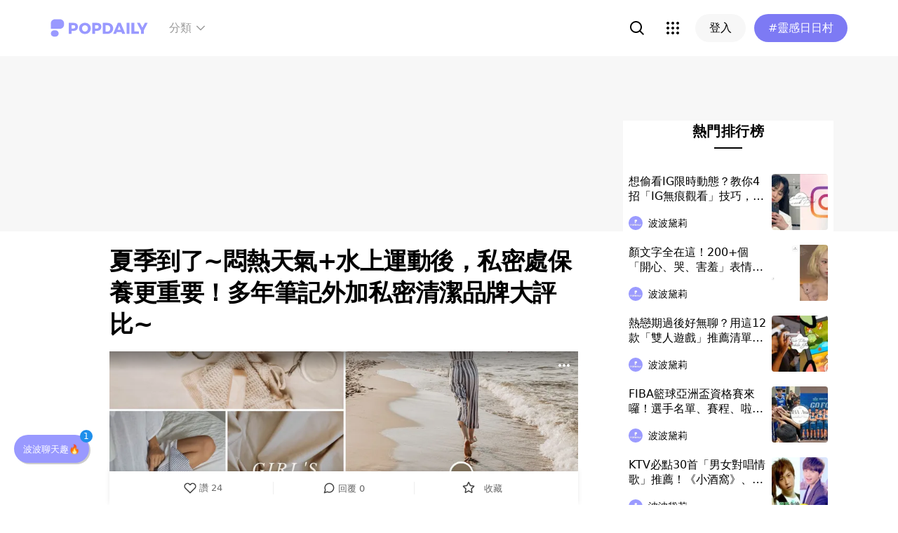

--- FILE ---
content_type: text/html; charset=utf-8
request_url: https://www.popdaily.com.tw/forum/life/1300462
body_size: 89397
content:
<!DOCTYPE html><html lang="zh" dir="ltr"><head><link rel="dns-prefetch" href="https://www.popdaily.com.tw"/><link rel="dns-prefetch" href="https://static.popdaily.com.tw"/><link rel="dns-prefetch" href="//fonts.googleapis.com"/><link rel="shortcut icon" href="https://static.popdaily.com.tw/statics/favicons/202105favicon.png"/><meta name="viewport" content="initial-scale=1.0, width=device-width, maximum-scale=1.0, user-scalable=1, viewport-fit=cover"/><meta name="agd-partner-manual-verification"/><meta name="ahrefs-site-verification" content="f9bc7122d9782937c96d6d0beddc55335a624889c645eef2263008fad2f10275"/><meta charSet="utf-8"/><meta name="theme-color" content="#ffffff"/><meta name="application-name" content="PopDaily"/><meta name="dailymotion-domain-verification" content="dm4evxpwmstww0lxf"/><meta property="og:site_name" content="PopDaily"/><meta property="og:locale" content="zh_TW"/><meta property="fb:app_id" content="1064594546929511"/><meta property="al:ios:app_name" content="PopDaily 波波黛莉的異想世界"/><meta property="al:ios:app_store_id" content="1410055224"/><meta property="al:ios:url" content="popdaily://forum/life/1300462"/><meta property="al:android:app_name" content="PopDaily 波波黛莉的異想世界"/><meta property="al:android:package" content="com.popdaily"/><meta property="al:web:should_fallback" content="true"/><link rel="stylesheet" href="https://fonts.googleapis.com/css?family=Roboto:400,500,700&amp;display=swap" media="print"/><link rel="stylesheet" href="https://fonts.googleapis.com/css?family=Noto+Sans:400,700&amp;display=swap" media="print"/><script type="application/ld+json">{"@context":"https://schema.org","@type":"WebSite","url":"https://www.popdaily.com.tw/","potentialAction":{"@type":"SearchAction","target":"https://www.popdaily.com.tw/search/{search_term_string}","query-input":"required name=search_term_string"}}</script><script type="application/ld+json">{"@context":"https://schema.org","@type":"Organization","legalName":"PopDaily 波波黛莉的異想世界 - 台灣","url":"https://www.popdaily.com.tw","logo":"https://static.popdaily.com.tw/statics/images/popdaily-logo.svg","contactPoint":{"@type":"ContactPoint","telephone":"+886-2-87730883","contactType":"customer service","areaServed":"TW","availableLanguage":["Chinese"]},"sameAs":["https://www.facebook.com/PopDailyTW/","https://www.youtube.com/channel/UCa40JCy-ESpqENGHBmml7KA","https://www.instagram.com/popdaily/"]}</script><meta data-component="DefaultHead" data-debug="STATIC_DABLE_IO_DETECTION" data-next-side-isamp="FALSE" data-server-side-isamp="FALSE" data-isamp="FALSE" data-source="SERVER" data-dable-css-loaded="TRUE"/><link rel="canonical" href="https://www.popdaily.com.tw/forum/life/1300462"/><link rel="amphtml" href="https://www.popdaily.com.tw/forum/life/1300462?amp=1"/><title>夏季到了~悶熱天氣+水上運動後，私密處保養更重要！多年筆記外加私密清潔品牌大評比~-生活版｜PopDaily 波波黛莉</title><meta name="pubdate" itemProp="dateCreated" property="article:published_time" content="2022-07-07T06:49:55.528Z"/><meta name="news_keywords" content="保養,品牌,運動,清潔,夏季,醫師,私密處,內褲,悶熱,私密處保養"/><meta name="lastmod" itemProp="dateModified" content="2022-07-08T01:54:51.726Z"/><meta name="description" content="最近天氣漸漸開始炎熱起來，夏天就要到了，我自己很不喜歡夏天，第一因為我自己很怕熱，另外還有就是夏季很容易悶熱讓私密處疾病復發Q_Q先講講我個人之前因為年輕時愛穿緊身褲(有一陣子很流行)外加夏季很愛吃冰喝飲料還有有出遊會憋尿，相關標籤：保養,品牌,運動,清潔,夏季,醫師,私密處,內褲,悶熱,私密處保養"/><meta property="og:type" content="article"/><meta property="og:url" content="https://www.popdaily.com.tw/forum/life/1300462"/><meta property="dable:item_id" content="forum.life.1300462"/><meta property="og:title" content="夏季到了~悶熱天氣+水上運動後，私密處保養更重要！多年筆記外加私密清潔品牌大評比~ | PopDaily 波波黛莉"/><meta property="og:description" content=" #私密保養 #私密保養 #夏季保養 #私密處保養 #私密處清潔 #女性保養 #女性護理 #女性清潔"/><meta property="og:image" content="https://static.popdaily.com.tw/u/202207/cde1cf5c-2614-4b18-a878-dcacbb1be142.png"/><meta property="og:image:width" content="1200"/><meta property="og:image:height" content="630"/><meta property="og:image:secure_url" content="https://static.popdaily.com.tw/u/202207/cde1cf5c-2614-4b18-a878-dcacbb1be142.png"/><meta property="twitter:title" content="夏季到了~悶熱天氣+水上運動後，私密處保養更重要！多年筆記外加私密清潔品牌大評比~ | PopDaily 波波黛莉"/><meta property="twitter:description" content=" #私密保養 #私密保養 #夏季保養 #私密處保養 #私密處清潔 #女性保養 #女性護理 #女性清潔"/><meta property="twitter:image" content="https://static.popdaily.com.tw/u/202207/cde1cf5c-2614-4b18-a878-dcacbb1be142.png"/><script type="application/ld+json">{"@context":"https://schema.org","@type":"NewsArticle","headline":"夏季到了~悶熱天氣+水上運動後，私密處保養更重要！多年筆記外加私密清潔品牌大評比~-生活版｜PopDaily 波波黛莉","description":"最近天氣漸漸開始炎熱起來，夏天就要到了，我自己很不喜歡夏天，第一因為我自己很怕熱，另外還有就是夏季很容易悶熱讓私密處疾病","articleBody":"最近天氣漸漸開始炎熱起來，夏天就要到了，我自己很不喜歡夏天，第一因為我自己很怕熱，另外還有就是夏季很容易悶熱讓私密處疾病復發Q_Q先講講我個人之前因為年輕時愛穿緊身褲(有一陣子很流行)外加夏季很愛吃冰喝飲料還有有出遊會憋尿，就患有尿道炎和念球珠菌感染~然後這種女性的私密疾病，真的是免疫力一不好、或是沒照顧好時就會頻頻進婦科看病，不知道這些年看了多少次醫師、塞了多少次篩劑、吃了多少抗生素！更尤其夏天進婦科更頻繁！每次去掛號的時候，櫃檯的護士小姐都會說「老毛病？」我就默默點頭~ 我是真心希望自己和女孩們都不要有這種惱人及痛苦地煩惱，所以我想要來分享自己長年從醫師和身邊朋友那蒐集的私密處保養妙招！總共有3大保養注意事項，讓跟我有一樣困擾的人能夠減少就診次數，甚至一起抗戰成功！！ 第1點.飲食篇：一定要注意飲食，雖然很難但很關鍵 喝水！一定要喝水，每日至少攝取1500~2000 c.c.的水，讓身體保有充足的水分，可以預防尿道炎！不要因為夏天就以飲料代替水(我以前很常這樣>< (如果女孩們不錯的選擇也很歡迎在底下留言推薦給我) 外的部分，不要穿太緊的褲子或悶熱不透氣的材質！所以我都盡量穿裙子、洋裝類，褲裝我都會挑那種透氣的材質或褲檔比較低不要太緊身的那種！我知道大家還是會愛美想穿緊身的東西，那就要留意穿的時間！像我是只要穿這類型的褲子時不會穿太久，像去運動穿緊緊的瑜珈褲運動一小時回家後馬上洗澡換寬鬆睡衣~ (圖片取自網路) 第3點.清潔篇：產品挑選很重要、清潔時機更重要！ 婦科醫師說外陰部需要每天清潔，但內陰部不用！醫師是說一般時候用清水清潔就可以，但感染時期，可以挑選無味或酸鹼平衡的私密處清潔來做外陰部的清潔！我自己會特別重視使用時機，比方說性行為前後、經期來的時期、運動完、戶外外出一天完後、游泳水中運動完等，我自己有養成一些習慣，像是一回家就洗澡換內褲、還有性行為完一定要上排尿(這點是個關鍵秘招)。 在私密處清潔產品上，我會挑弱酸性而且是敏弱肌試用的款式！以下為這些年我有用過的品牌的評比： 婦潔VIGILL 私密沐浴露： 我接觸的第一罐產品，我記得是第一次月經來時，媽媽幫我買的，除了教我用衛生棉外，也跟我說那個來的時候要用這個洗妹妹~這次看到她的少女款！特別買來重溫少女時期的記憶！ 賽吉兒Saugella菁萃潔浴凝露： 之前曾服役一陣子的一罐，賽吉兒這個品牌一直就滿知名的，之前有莫莉代言，我自己覺得他的包裝比較難使用 HH私密植萃抗菌潔淨露： 被網紅和廣告們燒到不行的品牌，包裝外觀很美，是霧面、又是細長型的，根本就是私密處清潔屆的Aesop之類的~但如果像我一樣不適應涼感的人，使用這款就要留意！ Summer’s Eve 舒摩兒賦活美學浴潔露： 目前正在服役中的一罐，他們最近找劉芒代言，身為芒內的我覺得榮幸~~~ femfresh芳芯私密潔膚露 以前在英國念書有在boots 買來用過的牌子，最近趁蝦皮便宜的時候買的，包裝跟我以前在英國用的完全不一樣，因為很便宜，正打算用完目前的要來使用~ 之後也會想嘗試看看施巴的護潔露 因為他們家的保養滿好用的！:) 以上推薦是幾款使用過私密處清潔的小小介紹和評比，我覺得此類商品除了挑選大廠牌及敏弱肌試用外，當然還是要依個人喜好不同去做調整。如果女孩們有其他推薦的品牌也歡迎在底下留言推薦給我！！私密處保養是我永遠的課題，分享這些年的血淚史，希望沒有這些困擾的人千萬要好好注意，不要像我一樣一直要反覆對抗婦科問題～ #私密處保養 #私密處清潔 #夏季保養 #夏季解放 #私密保養 #私密保養 #女性保養 #女性護理 #女性清潔","mainEntityOfPage":"https://www.popdaily.com.tw/forum/life/1300462","datePublished":"2022-07-07T06:49:55.528Z","dateModified":"2022-07-08T01:54:51.726Z","keywords":["私密處保養","私密處清潔","夏季保養","夏季解放","私密保養","女性保養","女性護理","女性清潔"],"image":{"url":"https://www.popdaily.com.tw/shaper/u/202207/cde1cf5c-2614-4b18-a878-dcacbb1be142.png?resize-w=800","width":800,"height":420.5128205128205,"@type":"ImageObject"},"author":{"@type":"Person","name":"卡莉 Cally "},"publisher":{"@type":"Organization","name":"PopDaily 波波黛莉的異想世界 - 台灣","url":"https://www.popdaily.com.tw","logo":{"@type":"ImageObject","url":"https://static.popdaily.com.tw/statics/images/popdaily-logo.svg","width":300,"height":130}},"thumbnailUrl":"https://www.popdaily.com.tw/shaper/u/202207/cde1cf5c-2614-4b18-a878-dcacbb1be142.png?resize-w=800"}</script><script type="application/ld+json">{"@context":"https://schema.org","@type":"BreadcrumbList","itemListElement":[{"@type":"ListItem","position":1,"name":"PopDaily 波波黛莉的異想世界 ","item":"https://www.popdaily.com.tw"},{"@type":"ListItem","position":2,"name":"explore.life.name","item":"https://www.popdaily.com.tw/explore/life"},{"@type":"ListItem","position":3,"name":"夏季到了~悶熱天氣+水上運動後，私密處保養更重要！多年筆記外加私密清潔品牌大評比~-生活版｜PopDaily 波波黛莉","item":"https://www.popdaily.com.tw/forum/life/1300462"}]}</script><meta property="article:published_time" content="2022-07-07T06:49:55.528Z"/><meta property="article:section" content="explore_life"/><link rel="stylesheet" href="/statics/css/reset.min.css"/><meta name="next-head-count" content="49"/><link rel="preload" href="https://static.popdaily.com.tw/_next/static/css/styles.ab552bce.chunk.css" as="style"/><link rel="stylesheet" href="https://static.popdaily.com.tw/_next/static/css/styles.ab552bce.chunk.css" data-n-p=""/><link rel="preload" href="https://static.popdaily.com.tw/_next/static/css/pages/forum/%5Bforum%5D/%5BpostID%5D.97ba35aa.chunk.css" as="style"/><link rel="stylesheet" href="https://static.popdaily.com.tw/_next/static/css/pages/forum/%5Bforum%5D/%5BpostID%5D.97ba35aa.chunk.css" data-n-p=""/><noscript data-n-css=""></noscript><link rel="preload" href="https://static.popdaily.com.tw/_next/static/chunks/main-6657e7c097776cda6550.js" as="script"/><link rel="preload" href="https://static.popdaily.com.tw/_next/static/chunks/webpack-8cd40f85cbe1bce6f8b9.js" as="script"/><link rel="preload" href="https://static.popdaily.com.tw/_next/static/chunks/framework.ac0b14255009e9206045.js" as="script"/><link rel="preload" href="https://static.popdaily.com.tw/_next/static/chunks/962438cc.fa278eff594681a25d3b.js" as="script"/><link rel="preload" href="https://static.popdaily.com.tw/_next/static/chunks/ee759108.2e757d5645346339665f.js" as="script"/><link rel="preload" href="https://static.popdaily.com.tw/_next/static/chunks/commons.a2556ffe5f599441f20d.js" as="script"/><link rel="preload" href="https://static.popdaily.com.tw/_next/static/chunks/3e2006ba7a61388456aba42a9339be8fce3f3449.e4bcaaa9765aaf52c009.js" as="script"/><link rel="preload" href="https://static.popdaily.com.tw/_next/static/chunks/eb868af0890f79abc52f7d105a2884f9d1a90726.2f11fee125776e8e0df1.js" as="script"/><link rel="preload" href="https://static.popdaily.com.tw/_next/static/chunks/92c9d0c5572da0ac6aadd26d34d0c58d89887624.2295795c5e3e35b69c4a.js" as="script"/><link rel="preload" href="https://static.popdaily.com.tw/_next/static/chunks/e43b76f59525391920dbd2ec5ba7798cd022e815.520f8b4d0b6690922a5f.js" as="script"/><link rel="preload" href="https://static.popdaily.com.tw/_next/static/chunks/11ae85dc0c13180e587cc9a387f418f3749a3485.d3e12e1cd550f352a1db.js" as="script"/><link rel="preload" href="https://static.popdaily.com.tw/_next/static/chunks/979636038a1fa223bbf584e60729fae4d689bbae.37f5b7f9dd232b2e7aa6.js" as="script"/><link rel="preload" href="https://static.popdaily.com.tw/_next/static/chunks/7f115c52912b6f375c36010d813d6de62a2bf284.3f38a2944dde4c915df1.js" as="script"/><link rel="preload" href="https://static.popdaily.com.tw/_next/static/chunks/342baba932351b1e44c13c1df6d251aaed4c33da.092faa7c4576748cc576.js" as="script"/><link rel="preload" href="https://static.popdaily.com.tw/_next/static/chunks/773bc2f660cc9db4bf4f30a4d4c665394d318bbf.00abff46d653472c6195.js" as="script"/><link rel="preload" href="https://static.popdaily.com.tw/_next/static/chunks/c38c03ced2cd6cd275f350ad68f22612d5d740c3.b8c24f3e7e5a83d2e79a.js" as="script"/><link rel="preload" href="https://static.popdaily.com.tw/_next/static/chunks/f647831cc54b1e12f76d6736277ba056eb3ee6a6.64a714ba20fb78272e45.js" as="script"/><link rel="preload" href="https://static.popdaily.com.tw/_next/static/chunks/08cacea111fa6fbe53105f43aec9c574af6c0b46.1b3fccad8acb43829284.js" as="script"/><link rel="preload" href="https://static.popdaily.com.tw/_next/static/chunks/3dd9391fc016551fcf23387d4d141fbf9134cf5f.f8fa1e1fc3515c843779.js" as="script"/><link rel="preload" href="https://static.popdaily.com.tw/_next/static/chunks/8764aea244c622a0157f9491e5f453c9d6ed3716.54e0a6405cc3b228d386.js" as="script"/><link rel="preload" href="https://static.popdaily.com.tw/_next/static/chunks/ed4e79ed9043a00423232d5543bb364d8486ae76.3a00a5dfb369af67b982.js" as="script"/><link rel="preload" href="https://static.popdaily.com.tw/_next/static/chunks/pages/_app-3262b0b99f493b9fbc73.js" as="script"/><link rel="preload" href="https://static.popdaily.com.tw/_next/static/chunks/9cb7a7c1.0d81de3c550767626f3a.js" as="script"/><link rel="preload" href="https://static.popdaily.com.tw/_next/static/chunks/bc26bf1d0f010b14341279ff85fd876593b640db.2a1692abbf869022edd1.js" as="script"/><link rel="preload" href="https://static.popdaily.com.tw/_next/static/chunks/279fc3e2cb3912600f127cf1183362e8ac873056.c9ea7e1dee43d846234c.js" as="script"/><link rel="preload" href="https://static.popdaily.com.tw/_next/static/chunks/6ad6845375703a92b325d0a2f79685ed14938504.f9c969d5d780b33fec6a.js" as="script"/><link rel="preload" href="https://static.popdaily.com.tw/_next/static/chunks/096ae73fec3a957f9bbd3800e3733c35ccbf711a.9419603dae26a5d29f57.js" as="script"/><link rel="preload" href="https://static.popdaily.com.tw/_next/static/chunks/4f34923bc73bbe5ed24f3393ffe8d7961870864f.be8f10b3e6ea6da1a59c.js" as="script"/><link rel="preload" href="https://static.popdaily.com.tw/_next/static/chunks/62b5e47437be4a7112155448964f968a7cc02484.37cd3efc78f221cb7079.js" as="script"/><link rel="preload" href="https://static.popdaily.com.tw/_next/static/chunks/6d14129d171b52fb0f25b7941762ea145bdf1d9a.1757fc22e02cccacd160.js" as="script"/><link rel="preload" href="https://static.popdaily.com.tw/_next/static/chunks/efeae2d809ef93999470033cb4460a1e702b31f9.b4e75be4067074639f9e.js" as="script"/><link rel="preload" href="https://static.popdaily.com.tw/_next/static/chunks/styles.95e19830f71122f060f9.js" as="script"/><link rel="preload" href="https://static.popdaily.com.tw/_next/static/chunks/pages/forum/%5Bforum%5D/%5BpostID%5D-eb45262f571d683a47d9.js" as="script"/><style id="__jsx-1314520290">.layout-content.jsx-1314520290{background-color:#ffffff;width:100%;min-height:100vh;box-sizing:border-box;}.layout-content.jsx-1314520290 .content.jsx-1314520290{width:100%;-webkit-flex:1;-ms-flex:1;flex:1;box-sizing:border-box;}@media only screen and (max-width:500px){.layout-content.jsx-1314520290 .content.jsx-1314520290{padding-top:0;}}.layout-content.jsx-1314520290 .content.jsx-1314520290 .ad{padding:0;margin:0 auto;box-sizing:border-box;}.layout-content.jsx-1314520290 .content.jsx-1314520290 .ad:empty{display:none;}.layout-content.jsx-1314520290 .content.jsx-1314520290 .content__block{margin-right:auto;margin-left:auto;}@media (min-width:576px){.layout-content.jsx-1314520290 .content.jsx-1314520290 .content__block{max-width:576px;}}@media (min-width:768px){.layout-content.jsx-1314520290 .content.jsx-1314520290 .content__block{max-width:768px;}}@media (min-width:992px){.layout-content.jsx-1314520290 .content.jsx-1314520290 .content__block{max-width:992px;}}@media (min-width:1216px){.layout-content.jsx-1314520290 .content.jsx-1314520290 .content__block{max-width:1216px;}}.layout-content.jsx-1314520290 .content.jsx-1314520290 .content__block.content__block--fullWidth > div{background-color:#fff;margin-bottom:15px;}.layout-content.jsx-1314520290 .content.jsx-1314520290 .content__block.content__block--radius{padding-right:15px;padding-left:15px;}.layout-content.jsx-1314520290 .content.jsx-1314520290 .content__block.content__block--radius > div{border-radius:4px;margin-bottom:15px;background:#fff;}.layout-content.jsx-1314520290 .Toastify__toast{padding:14px 12px;border-radius:8px;overflow:hidden;min-height:unset;color:#fff;}.layout-content.jsx-1314520290 .Toastify__toast::before{content:'';display:inline-block;width:20px;height:20px;margin-right:8px;background-size:contain;background-position:center;background-repeat:no-repeat;}.layout-content.jsx-1314520290 .Toastify__toast--default{background-color:rgba(51,51,51,0.98);}.layout-content.jsx-1314520290 .Toastify__toast--default::before{background-image:url("https://static.popdaily.com.tw/statics/images/toast/default.png");}.layout-content.jsx-1314520290 .Toastify__toast--success{background-color:rgba(0,209,181,0.98);}.layout-content.jsx-1314520290 .Toastify__toast--success::before{background-image:url("https://static.popdaily.com.tw/statics/images/toast/success.png");}.layout-content.jsx-1314520290 .Toastify__toast--error{background-color:rgba(234,98,98,0.98);}.layout-content.jsx-1314520290 .Toastify__toast--error::before{background-image:url("https://static.popdaily.com.tw/statics/images/toast/error.png");}.layout-content.jsx-1314520290 .toastStyle{bottom:80px;padding:0 16px;}.layout-content.jsx-1314520290 .toastBodyStyle{font-family:'GenJyuuGothic','Microsoft YaHei','Microsoft JhengHei','Helvetica','Arial',sans-serif;line-height:20px;font-size:14px;}.layout-content.jsx-1314520290 .toast__zoomIn{-webkit-animation-name:zoomIn-jsx-1314520290;animation-name:zoomIn-jsx-1314520290;}@-webkit-keyframes zoomIn-jsx-1314520290{from{opacity:0;-webkit-transform:scale3d(0.8,0.8,0.8);-ms-transform:scale3d(0.8,0.8,0.8);transform:scale3d(0.8,0.8,0.8);}50%{opacity:1;}}@keyframes zoomIn-jsx-1314520290{from{opacity:0;-webkit-transform:scale3d(0.8,0.8,0.8);-ms-transform:scale3d(0.8,0.8,0.8);transform:scale3d(0.8,0.8,0.8);}50%{opacity:1;}}.layout-content.jsx-1314520290 .toast__zoomOut{-webkit-animation-name:zoomOut-jsx-1314520290;animation-name:zoomOut-jsx-1314520290;}@-webkit-keyframes zoomOut-jsx-1314520290{from{opacity:1;}50%{opacity:0;-webkit-transform:scale3d(0.8,0.8,0.8);-ms-transform:scale3d(0.8,0.8,0.8);transform:scale3d(0.8,0.8,0.8);}to{opacity:0;}}@keyframes zoomOut-jsx-1314520290{from{opacity:1;}50%{opacity:0;-webkit-transform:scale3d(0.8,0.8,0.8);-ms-transform:scale3d(0.8,0.8,0.8);transform:scale3d(0.8,0.8,0.8);}to{opacity:0;}}.layout-content.jsx-1314520290 .loadStop{text-align:center;color:#999;width:100%;padding-top:30px;padding-bottom:100px;padding-bottom:calc(100px + constant(safe-area-inset-bottom));padding-bottom:calc(100px + env(safe-area-inset-bottom));}body *{box-sizing:border-box;}.httpStatusError{display:-webkit-box;display:-webkit-flex;display:-ms-flexbox;display:flex;-webkit-flex-flow:column;-ms-flex-flow:column;flex-flow:column;-webkit-box-pack:start;-webkit-justify-content:flex-start;-ms-flex-pack:start;justify-content:flex-start;-webkit-align-items:center;-webkit-box-align:center;-ms-flex-align:center;align-items:center;margin:0 auto;padding:16px 0;}.httpStatusError img{display:block;width:100%;max-width:300px;margin:0 auto;}@media only screen and (max-width:600px){.httpStatusError img{min-width:350px;}}@media only screen and (min-width:768px){.httpStatusError img{min-width:400px;}}@media only screen and (min-width:992px){.httpStatusError img{min-width:450px;}}@media only screen and (min-width:1200px){.httpStatusError img{min-width:500px;}}.httpStatusError p{font-family:"Noto sans","Roboto","Helvetica Neue",Helvetica,Arial,"Noto Sans TC","Microsoft JhengHei","PingFang TC",sans-serif;font-style:normal;font-weight:500;font-size:16px;line-height:24px;text-align:center;color:#414141;margin-top:16px;}.httpStatusError p:empty{display:none;}</style><style id="jss-server-side"></style><style data-styled="" data-styled-version="5.1.1">.kkHMwI{display:block;position:relative;width:100%;height:100%;object-fit:cover;overflow:hidden;}/*!sc*/
data-styled.g5[id="FullWidthImageContainer-sc-14ryos5-0"]{content:"kkHMwI,"}/*!sc*/
.kHYxAc{--bg-opacity:0.98;background-color:rgba(125,122,244,var(--bg-opacity));--text-opacity:1;color:rgba(255,255,255,var(--text-opacity));position:-webkit-sticky;position:sticky;top:0;z-index:1001;-webkit-backdrop-filter:blur(4px);backdrop-filter:blur(4px);padding:10px 16px 8px 12px;height:var(--download-bar-height);display:grid;grid-template:'close slogan href' auto '_ logo href' auto / auto 1fr auto;-webkit-align-items:center;-webkit-box-align:center;-ms-flex-align:center;align-items:center;grid-gap:2px 8px;}/*!sc*/
@media (min-width:768px){.kHYxAc{display:none;}}/*!sc*/
data-styled.g34[id="Container-sc-7kvwog-0"]{content:"kHYxAc,"}/*!sc*/
.fbILTH{font-weight:500;line-height:1;border:none;cursor:pointer;white-space:nowrap;-webkit-user-select:none;-moz-user-select:none;-ms-user-select:none;user-select:none;display:-webkit-inline-box;display:-webkit-inline-flex;display:-ms-inline-flexbox;display:inline-flex;-webkit-box-pack:center;-webkit-justify-content:center;-ms-flex-pack:center;justify-content:center;-webkit-align-items:center;-webkit-box-align:center;-ms-flex-align:center;align-items:center;border-radius:28px;-webkit-transition:0.1s;transition:0.1s;--bg-opacity:1;background-color:rgba(247,247,247,var(--bg-opacity));--text-opacity:1;color:rgba(0,0,0,var(--text-opacity));font-size:14px;padding:0 12px;height:32px;--text-opacity:1;color:rgba(125,122,244,var(--text-opacity));grid-area:href;}/*!sc*/
.fbILTH[disabled]{opacity:0.3;}/*!sc*/
.fbILTH:hover{--text-opacity:0.6;}/*!sc*/
.fbILTH:active{--text-opacity:0.6;background-color:#e6e6e6;}/*!sc*/
.fbILTH > svg{width:16px;height:16px;margin-right:4px;}/*!sc*/
data-styled.g35[id="StyledButton-sc-7kvwog-1"]{content:"fbILTH,"}/*!sc*/
.kdFOPt{font-size:18px;grid-area:slogan;line-height:24px;font-weight:bold;}/*!sc*/
data-styled.g36[id="Slogan-sc-7kvwog-2"]{content:"kdFOPt,"}/*!sc*/
.kMCuru{font-size:12px;grid-area:logo;line-height:16px;}/*!sc*/
data-styled.g37[id="Popdaily-sc-7kvwog-3"]{content:"kMCuru,"}/*!sc*/
.fvErMY{position:absolute;right:80px;bottom:0;z-index:-1;}/*!sc*/
data-styled.g38[id="StyledBeansIcon-sc-7kvwog-4"]{content:"fvErMY,"}/*!sc*/
.eUZFBm{width:40px;height:40px;padding:13px;margin:-13px;}/*!sc*/
data-styled.g39[id="CloseButton-sc-7kvwog-5"]{content:"eUZFBm,"}/*!sc*/
.guYtUA{width:40px;height:40px;--bg-opacity:1;background-color:rgba(247,247,247,var(--bg-opacity));border-radius:12px;}/*!sc*/
.guYtUA:not(:last-child){margin-right:12px;}/*!sc*/
data-styled.g69[id="Square-pms3gl-0"]{content:"guYtUA,"}/*!sc*/
.jqAzJx{width:40px;height:40px;--bg-opacity:1;background-color:rgba(247,247,247,var(--bg-opacity));border-radius:12px;width:80px;border-radius:24px;}/*!sc*/
.jqAzJx:not(:last-child){margin-right:12px;}/*!sc*/
data-styled.g70[id="Rectangle-pms3gl-1"]{content:"jqAzJx,"}/*!sc*/
.jrYVrk{position:relative;}/*!sc*/
@media (min-width:768px){.jrYVrk{display:none;}}/*!sc*/
data-styled.g74[id="Navigationstyled__MobileOnlyContainer-sc-1hxt810-0"]{content:"jrYVrk,"}/*!sc*/
.efgDHx{overflow-x:auto;width:calc(100% - 52px);text-align:center;line-height:1;white-space:nowrap;}/*!sc*/
data-styled.g75[id="Navigationstyled__Container-sc-1hxt810-1"]{content:"efgDHx,"}/*!sc*/
.hAlzdK{width:52px;position:absolute;top:0;right:0;display:-webkit-box;display:-webkit-flex;display:-ms-flexbox;display:flex;-webkit-align-items:center;-webkit-box-align:center;-ms-flex-align:center;align-items:center;-webkit-box-pack:center;-webkit-justify-content:center;-ms-flex-pack:center;justify-content:center;z-index:10;height:35px;}/*!sc*/
data-styled.g76[id="Navigationstyled__ChevronIconBox-sc-1hxt810-2"]{content:"hAlzdK,"}/*!sc*/
.hqIFjk{color:#fc6868;background-color:#fff;padding:8px 6px;line-height:1.4;font-size:14px;display:inline-block;color:#fc6868;font-weight:bolder;}/*!sc*/
.hqIFjk:first-child{padding-left:12px;}/*!sc*/
.hqIFjk:last-child{padding-right:12px;}/*!sc*/
@media (min-width:768px){.hqIFjk{padding:12px 6px;font-size:16px;}}/*!sc*/
.hqIFjk[href='/explore/2022chinesevalentines']{color:#f65d68;font-weight:bolder;}/*!sc*/
.hqIFjk[href='/explore/2022valentines']{color:#f65d68;font-weight:bold;}/*!sc*/
.hqIFjk[href='/explore/2021popanniversary']{color:#ff5809;font-weight:bold;}/*!sc*/
.hqIFjk[href='/2021popxmas'],.hqIFjk[href='/explore/2021popxmas']{color:#e45656;font-weight:bold;}/*!sc*/
.hqIFjk[href='/beauty'],.hqIFjk[href='/explore/beauty']{color:#888;font-weight:normal;}/*!sc*/
.hqIFjk[href='/life'],.hqIFjk[href='/explore/life']{color:#888;font-weight:normal;}/*!sc*/
.hqIFjk[href='/food'],.hqIFjk[href='/explore/food']{color:#888;font-weight:normal;}/*!sc*/
.hqIFjk[href='/travel'],.hqIFjk[href='/explore/travel']{color:#888;font-weight:normal;}/*!sc*/
.hqIFjk[href='/style'],.hqIFjk[href='/explore/style']{color:#888;font-weight:normal;}/*!sc*/
.hqIFjk[href='/korea'],.hqIFjk[href='/explore/korea']{color:#888;font-weight:normal;}/*!sc*/
.hqIFjk[href='/japan'],.hqIFjk[href='/explore/japan']{color:#888;font-weight:normal;}/*!sc*/
.hqIFjk[href='/entertainment'],.hqIFjk[href='/explore/entertainment']{color:#888;font-weight:normal;}/*!sc*/
.hqIFjk[href='/constellation'],.hqIFjk[href='/explore/constellation']{color:#888;font-weight:normal;}/*!sc*/
.hqIFjk[href='/love'],.hqIFjk[href='/explore/love']{color:#888;font-weight:normal;}/*!sc*/
.hqIFjk[href='/pet'],.hqIFjk[href='/explore/pet']{color:#888;font-weight:normal;}/*!sc*/
.hqIFjk[href='/mama'],.hqIFjk[href='/explore/mama']{color:#888;font-weight:normal;}/*!sc*/
.hqIFjk[href='/acg'],.hqIFjk[href='/explore/acg']{color:#888;font-weight:normal;}/*!sc*/
.hqIFjk[href='/sport'],.hqIFjk[href='/explore/sport']{color:#888;font-weight:normal;}/*!sc*/
.hqIFjk[href='/diary'],.hqIFjk[href='/explore/diary']{color:#888;font-weight:normal;}/*!sc*/
.hqIFjk[href='/press'],.hqIFjk[href='/explore/press']{color:#888;font-weight:normal;}/*!sc*/
.hqIFjk[href='/trend'],.hqIFjk[href='/explore/trend']{color:#888;font-weight:normal;}/*!sc*/
data-styled.g77[id="Navigationstyled__CategoryLink-sc-1hxt810-3"]{content:"hqIFjk,"}/*!sc*/
.yyWhY{display:none;-webkit-align-items:center;-webkit-box-align:center;-ms-flex-align:center;align-items:center;-webkit-align-self:stretch;-ms-flex-item-align:stretch;align-self:stretch;position:relative;}/*!sc*/
@media (min-width:768px){.yyWhY{display:-webkit-box;display:-webkit-flex;display:-ms-flexbox;display:flex;}}/*!sc*/
.yyWhY > * + *{margin-left:24px;}/*!sc*/
data-styled.g78[id="DesktopOnlyContainer-r8sh5n-0"]{content:"yyWhY,"}/*!sc*/
.dXkbqj{font-weight:500;color:#999999;display:-webkit-box;display:-webkit-flex;display:-ms-flexbox;display:flex;-webkit-align-items:center;-webkit-box-align:center;-ms-flex-align:center;align-items:center;padding:8px;border-radius:12px;}/*!sc*/
.dXkbqj > * + *{margin-left:4px;}/*!sc*/
.dXkbqj:hover{background:#f7f7f7;}/*!sc*/
data-styled.g79[id="Button-r8sh5n-1"]{content:"dXkbqj,"}/*!sc*/
.iEHWKC{background:white;position:absolute;top:100%;left:50%;-webkit-transform:translateX(-50%);-ms-transform:translateX(-50%);transform:translateX(-50%);box-shadow:0px 4px 24px rgba(0,0,0,0.08);border-radius:8px;padding:12px;font-size:14px;display:none;}/*!sc*/
data-styled.g80[id="Popup-r8sh5n-2"]{content:"iEHWKC,"}/*!sc*/
.gyPgmU{display:grid;grid-template-rows:repeat(6,auto);grid-auto-flow:column;gap:7px 12px;}/*!sc*/
data-styled.g81[id="GridLayout-r8sh5n-3"]{content:"gyPgmU,"}/*!sc*/
.GAuDh{display:block;min-width:104px;padding:8px 12px;border-radius:4px;height:36px;text-align:left;font-weight:500;line-height:1.4;color:#333333;}/*!sc*/
.GAuDh:hover{background:#f2f2ff;}/*!sc*/
data-styled.g82[id="CategoryLink-r8sh5n-4"]{content:"GAuDh,"}/*!sc*/
.bCyTqL{--bg-opacity:1;background-color:rgba(255,255,255,var(--bg-opacity));left:0;z-index:1000;--header-height:0px;--is-header-visible:0;-webkit-transition:top 0.3s ease;transition:top 0.3s ease;will-change:top;top:calc(var(--header-height) * var(--is-header-visible) + var(--download-bar-height));position:-webkit-sticky;position:sticky;}/*!sc*/
@media (min-width:768px){.bCyTqL{top:0;}}/*!sc*/
data-styled.g89[id="Background-u4eoc-0"]{content:"bCyTqL,"}/*!sc*/
.MBjJp{font-size:16px;max-width:1168px;margin:0 auto;display:-webkit-box;display:-webkit-flex;display:-ms-flexbox;display:flex;-webkit-align-items:center;-webkit-box-align:center;-ms-flex-align:center;align-items:center;padding-left:1rem;padding-right:1rem;height:48px;}/*!sc*/
@media (min-width:768px){.MBjJp{height:80px;}}/*!sc*/
.MBjJp .Button-v2d08m-0{font-size:14px;padding:0 12px;height:32px;}/*!sc*/
.MBjJp .Button-v2d08m-0 > svg{width:16px;height:16px;margin-right:4px;}/*!sc*/
@media (min-width:768px){.MBjJp .Button-v2d08m-0{font-size:16px;padding:0 20px;height:40px;}.MBjJp .Button-v2d08m-0 > svg{width:20px;height:20px;margin-right:4px;}}/*!sc*/
data-styled.g90[id="Container-u4eoc-1"]{content:"MBjJp,"}/*!sc*/
.iWjvhx{margin-right:22px;}/*!sc*/
data-styled.g91[id="LogoContainer-u4eoc-2"]{content:"iWjvhx,"}/*!sc*/
.gdPHej{display:-webkit-box;display:-webkit-flex;display:-ms-flexbox;display:flex;-webkit-box-flex:1;-webkit-flex-grow:1;-ms-flex-positive:1;flex-grow:1;-webkit-box-pack:end;-webkit-justify-content:flex-end;-ms-flex-pack:end;justify-content:flex-end;-webkit-align-items:center;-webkit-box-align:center;-ms-flex-align:center;align-items:center;}/*!sc*/
.gdPHej > * + *{margin-left:8px;}/*!sc*/
@media (min-width:768px){.gdPHej > * + *{margin-left:12px;}}/*!sc*/
data-styled.g94[id="ButtonContainer-u4eoc-5"]{content:"gdPHej,"}/*!sc*/
.LhaG{position:relative;display:-webkit-box;display:-webkit-flex;display:-ms-flexbox;display:flex;-webkit-flex-direction:column;-ms-flex-direction:column;flex-direction:column;overflow:hidden;margin:0 auto 10px;padding-bottom:50px;--gutter:calc(100% * 32 / 1168);}/*!sc*/
.LhaG > .toolbar{display:none;}/*!sc*/
@media (min-width:1024px){.LhaG > .toolbar{display:block;width:calc(100% * 68 / 1168);margin-right:var(--gutter);}}/*!sc*/
.LhaG > .article{width:100%;}/*!sc*/
@media (min-width:1024px){.LhaG > .article{width:calc(100% * 668 / 1168);}}/*!sc*/
.LhaG > aside{display:none;}/*!sc*/
@media (min-width:1024px){.LhaG > aside{display:block;width:calc(100% * 300 / 1168);margin-left:calc(var(--gutter) * 2);}}/*!sc*/
@media (min-width:640px){.LhaG{-webkit-flex-direction:column;-ms-flex-direction:column;flex-direction:column;margin-top:8px;}}/*!sc*/
@media (min-width:1024px){.LhaG{-webkit-flex-direction:row;-ms-flex-direction:row;flex-direction:row;margin-top:20px;}.LhaG > aside h2.authorPost{display:none;}}/*!sc*/
@media (min-width:1280px){.LhaG{-webkit-flex-direction:row;-ms-flex-direction:row;flex-direction:row;max-width:1168px;}}/*!sc*/
@media (min-width:768px){.LhaG .article .popular-articles{display:none;}}/*!sc*/
data-styled.g115[id="ArticleLayout-sc-12llywk-0"]{content:"LhaG,"}/*!sc*/
.WeZLI{color:#000;font-size:24px;line-height:135%;font-weight:600;}/*!sc*/
@media (min-width:768px){.WeZLI{font-size:34px;-webkit-letter-spacing:-0.5px;-moz-letter-spacing:-0.5px;-ms-letter-spacing:-0.5px;letter-spacing:-0.5px;}}/*!sc*/
data-styled.g116[id="H1-sc-12llywk-1"]{content:"WeZLI,"}/*!sc*/
.fMlMyO{background-color:#fff;overflow:hidden;position:relative;padding:8px 0;}/*!sc*/
@media (min-width:1024px){.fMlMyO{padding:unset;}}/*!sc*/
.fMlMyO .post{padding:0 20px;}/*!sc*/
@media (min-width:1024px){.fMlMyO .post{padding:unset;}}/*!sc*/
.fMlMyO .H1-sc-12llywk-1{margin-block-end:12px;padding:0 20px;}/*!sc*/
@media (min-width:1024px){.fMlMyO .H1-sc-12llywk-1{padding:unset;margin-block-end:16px;padding-inline:unset;}}/*!sc*/
.fMlMyO > .article-user-info{padding:0 20px;margin-block-start:16px;}/*!sc*/
@media (min-width:1024px){.fMlMyO > .article-user-info{padding:unset;}}/*!sc*/
data-styled.g117[id="Article-sc-12llywk-2"]{content:"fMlMyO,"}/*!sc*/
.DpGMT{display:-webkit-box;display:-webkit-flex;display:-ms-flexbox;display:flex;-webkit-box-pack:justify;-webkit-justify-content:space-between;-ms-flex-pack:justify;justify-content:space-between;padding:15px 0;font-size:0.8em;color:#ababab;}/*!sc*/
data-styled.g118[id="ArticleContentFooter-sc-12llywk-3"]{content:"DpGMT,"}/*!sc*/
.fCXoSe hr{border:solid 1px #f5f5f5;margin:1em 0;}/*!sc*/
.fCXoSe h2{color:#000;font-weight:600;font-size:20px;line-height:140%;-webkit-letter-spacing:-0.5px;-moz-letter-spacing:-0.5px;-ms-letter-spacing:-0.5px;letter-spacing:-0.5px;margin:16px 0;}/*!sc*/
@media (min-width:768px){.fCXoSe h2{font-size:28px;line-height:135%;-webkit-letter-spacing:0.5px;-moz-letter-spacing:0.5px;-ms-letter-spacing:0.5px;letter-spacing:0.5px;}}/*!sc*/
.fCXoSe h3{color:#000;font-weight:600;font-size:18px;line-height:135%;margin:16px 0;}/*!sc*/
@media (min-width:768px){.fCXoSe h3{font-size:24px;line-height:135%;}}/*!sc*/
.fCXoSe ul,.fCXoSe ol{padding-left:30px;}/*!sc*/
.fCXoSe ul li,.fCXoSe ol li{color:#000;font-size:16px;line-height:170%;-webkit-letter-spacing:0.25px;-moz-letter-spacing:0.25px;-ms-letter-spacing:0.25px;letter-spacing:0.25px;margin:16px 0;}/*!sc*/
@media (min-width:768px){.fCXoSe ul li,.fCXoSe ol li{font-size:18px;}}/*!sc*/
.fCXoSe ul{list-style:disc;}/*!sc*/
.fCXoSe ol{list-style:order;}/*!sc*/
.fCXoSe table td{padding:10px;padding-bottom:15px;line-height:1.8em;}/*!sc*/
.fCXoSe b,.fCXoSe blockquote,.fCXoSe p{color:#000;font-size:16px;line-height:170%;-webkit-letter-spacing:0.25px;-moz-letter-spacing:0.25px;-ms-letter-spacing:0.25px;letter-spacing:0.25px;margin:16px 0;}/*!sc*/
@media (min-width:768px){.fCXoSe b,.fCXoSe blockquote,.fCXoSe p{font-size:18px;}}/*!sc*/
.fCXoSe blockquote,.fCXoSe .quote{padding-left:16px;border-left:3px solid #7D7AF4;margin-block:16px;}/*!sc*/
.fCXoSe b:empty,.fCXoSe li:empty,.fCXoSe blockquote:empty,.fCXoSe p:empty{display:none;}/*!sc*/
.fCXoSe a{color:#7D7AF4;-webkit-text-decoration:none;text-decoration:none;margin-inline-end:0.5ch;}/*!sc*/
.fCXoSe a:hover,.fCXoSe a:active{color:#6056DB;}/*!sc*/
.fCXoSe b,.fCXoSe strong{font-weight:600;}/*!sc*/
.fCXoSe i{font-style:italic;}/*!sc*/
.fCXoSe table,.fCXoSe iframe{margin:10px 0;min-width:initial;width:100%;}/*!sc*/
.fCXoSe img{min-width:initial;width:100%;max-width:100%;margin:10px 0;}/*!sc*/
.fCXoSe .imgWrap{margin:10px 0;}/*!sc*/
.fCXoSe .imgWrap img{margin:0 auto;}/*!sc*/
.fCXoSe mark{background-color:#eaeaff;}/*!sc*/
.fCXoSe .cdx-hashtag{color:#7D7AF4;-webkit-text-decoration:none;text-decoration:none;margin-inline-end:0.5ch;cursor:pointer;}/*!sc*/
.fCXoSe .cdx-hashtag:hover,.fCXoSe .cdx-hashtag:active{color:#6056DB;}/*!sc*/
.fCXoSe .delimiter{width:100%;line-height:78px;height:78px;display:-webkit-inline-box;display:-webkit-inline-flex;display:-ms-inline-flexbox;display:inline-flex;-webkit-align-items:center;-webkit-box-align:center;-ms-flex-align:center;align-items:center;-webkit-box-pack:center;-webkit-justify-content:center;-ms-flex-pack:center;justify-content:center;}/*!sc*/
.fCXoSe .delimiter span{width:6px;height:6px;border-radius:100%;background-color:#666666;}/*!sc*/
.fCXoSe .delimiter span + span{margin-left:12px;}/*!sc*/
.fCXoSe .ytIframeContent,.fCXoSe .fbIframeContent{display:block;position:relative;padding-top:56.25%;margin-bottom:20px;}/*!sc*/
.fCXoSe .ytIframeContent iframe,.fCXoSe .fbIframeContent iframe{width:100%;max-width:initial;border:0;position:absolute;top:0;left:0;height:100%;margin:0;}/*!sc*/
.fCXoSe .ad-delimiter-top{position:relative;margin:16px auto;color:#999999;text-align:center;font-size:14px;max-width:100%;}/*!sc*/
.fCXoSe .ad-delimiter-top::before,.fCXoSe .ad-delimiter-top::after{content:'';display:block;width:calc((100vw - 168px - 24px - 40px) / 2);height:1px;background:#e6e6e6;position:absolute;}/*!sc*/
.fCXoSe .ad-delimiter-top::before{left:0;top:50%;}/*!sc*/
.fCXoSe .ad-delimiter-top::after{right:0;top:50%;}/*!sc*/
@media (min-width:768px){.fCXoSe .ad-delimiter-top::before,.fCXoSe .ad-delimiter-top::after{width:236px;}}/*!sc*/
.fCXoSe .ad-delimiter-bottom{display:block;border-top:1px solid #e6e6e6;width:100%;margin-bottom:12px;margin-top:16px;}/*!sc*/
.fCXoSe .article-preview{display:block;margin:0;}/*!sc*/
.fCXoSe .article-preview:hover iframe{box-shadow:0px 4px 10px rgba(0,0,0,0.08);}/*!sc*/
.fCXoSe .article-preview iframe{border:1px solid #e6e6e6;border-radius:8px;overflow:hidden;pointer-events:none;height:120px;}/*!sc*/
@media (min-width:768px){.fCXoSe .article-preview iframe{height:160px;}}/*!sc*/
data-styled.g119[id="StyledArticleContent-sc-12llywk-4"]{content:"fCXoSe,"}/*!sc*/
.kCwGu{display:none;}/*!sc*/
@media (min-width:768px){.kCwGu{display:block;}}/*!sc*/
data-styled.g149[id="_StyledDiv-sc-68aqgh-0"]{content:"kCwGu,"}/*!sc*/
@media (min-width:768px){.eHdLa-D{display:none;}}/*!sc*/
data-styled.g150[id="_StyledDiv-t1xe6i-0"]{content:"eHdLa-D,"}/*!sc*/
.bXUVOq{width:100%;padding-bottom:52.3%;}/*!sc*/
data-styled.g168[id="StyledPopImage-sbsb7y-0"]{content:"bXUVOq,"}/*!sc*/
.jqBLNb{position:relative;position:relative;--bg-opacity:1;background-color:rgba(247,247,247,var(--bg-opacity));line-height:0;}/*!sc*/
.jqBLNb .slick-slider{position:absolute;top:0;left:0;width:100%;}/*!sc*/
.jqBLNb .slick-list{-webkit-transition:height 500ms cubic-bezier(0.02,0.01,0.47,1);transition:height 500ms cubic-bezier(0.02,0.01,0.47,1);will-change:height;}/*!sc*/
.jqBLNb .Container-sc-185e7r3-0{display:none;}/*!sc*/
@media (min-width:768px){.jqBLNb:hover .Container-sc-185e7r3-0{display:-webkit-box;display:-webkit-flex;display:-ms-flexbox;display:flex;}}/*!sc*/
data-styled.g169[id="Container-sbsb7y-1"]{content:"jqBLNb,"}/*!sc*/
.jQCXos{height:0px;padding-bottom:52.3%;display:block;}/*!sc*/
data-styled.g170[id="Placeholder-sbsb7y-2"]{content:"jQCXos,"}/*!sc*/
.zdwAm{position:absolute;bottom:0;right:0;padding:16px;color:#fff;}/*!sc*/
data-styled.g171[id="Pagination-sbsb7y-3"]{content:"zdwAm,"}/*!sc*/
.dMbCRa{position:relative;background:#000;overflow:hidden;width:100%;}/*!sc*/
.dMbCRa .wrapper{height:100%;width:100%;}/*!sc*/
.dMbCRa .page{height:auto !important;position:absolute;bottom:0;right:0;padding:0 16px 16px;color:#fff;text-shadow:1px 1px 3px #58595b;z-index:1;}/*!sc*/
.dMbCRa .slide{position:relative;display:block !important;width:100%;}/*!sc*/
.dMbCRa .slide img{display:block;max-height:540px;margin:auto;}/*!sc*/
.dMbCRa .content{min-height:450px;padding:40px 20px;display:-webkit-box;display:-webkit-flex;display:-ms-flexbox;display:flex;-webkit-flex-direction:column;-ms-flex-direction:column;flex-direction:column;-webkit-box-pack:center;-webkit-justify-content:center;-ms-flex-pack:center;justify-content:center;}/*!sc*/
.dMbCRa .content h1{font-size:1.7rem;line-height:1.5em;margin-bottom:5px;text-align:center;}/*!sc*/
.dMbCRa .content p{color:#58595b;font-size:1.3rem;line-height:1.8em;min-height:1em;margin:0 auto;text-align:center;}/*!sc*/
data-styled.g172[id="StyledPostImageBlock-sc-9aa3sh-0"]{content:"dMbCRa,"}/*!sc*/
.hgMTau{width:100%;padding-top:28.999999999999996%;}/*!sc*/
.bqcgfZ{width:100%;padding-top:32%;}/*!sc*/
.jpeQWN{width:100%;padding-top:177%;}/*!sc*/
data-styled.g175[id="StylePopImage-sc-13rj5h7-0"]{content:"hgMTau,bqcgfZ,jpeQWN,"}/*!sc*/
.iZQkZI{-webkit-flex:1 1 auto;-ms-flex:1 1 auto;flex:1 1 auto;display:-webkit-box;display:-webkit-flex;display:-ms-flexbox;display:flex;-webkit-box-pack:justify;-webkit-justify-content:space-between;-ms-flex-pack:justify;justify-content:space-between;position:absolute;top:0;left:0;width:100%;z-index:2;color:white;background:linear-gradient( to bottom,rgba(0,0,0,0.4) 0%,rgba(3,3,3,0.4) 1%,rgba(176,176,176,0.1) 69%,rgba(237,237,237,0) 93%,rgba(255,255,255,0) 100% );}/*!sc*/
data-styled.g176[id="Container-sc-12ij3mo-0"]{content:"iZQkZI,"}/*!sc*/
.bhxrlc{width:40px;height:40px;display:-webkit-box;display:-webkit-flex;display:-ms-flexbox;display:flex;-webkit-box-pack:center;-webkit-justify-content:center;-ms-flex-pack:center;justify-content:center;-webkit-align-items:center;-webkit-box-align:center;-ms-flex-align:center;align-items:center;color:#fff;}/*!sc*/
data-styled.g177[id="Button-sc-12ij3mo-1"]{content:"bhxrlc,"}/*!sc*/
.bmrHCE{width:100%;cursor:pointer;padding-left:0;padding-right:0;}/*!sc*/
data-styled.g178[id="Container-jpi5r8-0"]{content:"bmrHCE,"}/*!sc*/
.bgULOi{font-weight:600;font-size:1.75rem;margin-bottom:1rem;display:none;color:black;max-height:76px;line-height:1.35;overflow:hidden;text-overflow:ellipsis;-webkit-line-clamp:2;-webkit-box-orient:vertical;display:-webkit-box;}/*!sc*/
data-styled.g179[id="Title-jpi5r8-1"]{content:"bgULOi,"}/*!sc*/
.jrXCxg{-webkit-transition-property:background-color,border-color,color,fill,stroke,opacity,box-shadow,-webkit-transform;-webkit-transition-property:background-color,border-color,color,fill,stroke,opacity,box-shadow,transform;transition-property:background-color,border-color,color,fill,stroke,opacity,box-shadow,transform;-webkit-transition-duration:500ms;transition-duration:500ms;margin-bottom:17px;}/*!sc*/
.jrXCxg:hover{opacity:0.6;}/*!sc*/
.jrXCxg a{display:-webkit-box;display:-webkit-flex;display:-ms-flexbox;display:flex;}/*!sc*/
.jrXCxg img{border-radius:9999px;width:40px;height:40px;}/*!sc*/
.jrXCxg .photo-container{margin-right:0.75rem;}/*!sc*/
.jrXCxg .user-name{font-size:1rem;font-weight:500;color:black;}/*!sc*/
.jrXCxg .publish-time{--text-opacity:1;color:rgba(102,102,102,var(--text-opacity));font-size:.75rem;display:block;}/*!sc*/
data-styled.g180[id="PublisherContainer-jpi5r8-2"]{content:"jrXCxg,"}/*!sc*/
.tuGxs{margin-bottom:1rem;}/*!sc*/
.tuGxs img{border-radius:8px;object-fit:cover;}/*!sc*/
data-styled.g181[id="ArticleImageContainer-jpi5r8-3"]{content:"tuGxs,"}/*!sc*/
.fuPZaU img{width:100%;height:100%;position:absolute;top:0;bottom:0;right:0;left:0;}/*!sc*/
data-styled.g182[id="ArticleImage-jpi5r8-4"]{content:"fuPZaU,"}/*!sc*/
.ihfXcV{position:relative;padding-top:52%;}/*!sc*/
data-styled.g183[id="StyledPopImage-jpi5r8-5"]{content:"ihfXcV,"}/*!sc*/
.bygseM{--text-opacity:1;color:rgba(51,51,51,var(--text-opacity));display:block;margin-bottom:1rem;font-size:18px;line-height:1.7;}/*!sc*/
data-styled.g184[id="Content-jpi5r8-6"]{content:"bygseM,"}/*!sc*/
.iiomtD{--text-opacity:1;color:rgba(125,122,244,var(--text-opacity));display:block;font-weight:600;-webkit-transition-property:background-color,border-color,color,fill,stroke,opacity,box-shadow,-webkit-transform;-webkit-transition-property:background-color,border-color,color,fill,stroke,opacity,box-shadow,transform;transition-property:background-color,border-color,color,fill,stroke,opacity,box-shadow,transform;-webkit-transition-duration:500ms;transition-duration:500ms;font-size:18px;margin-bottom:40px;}/*!sc*/
.iiomtD:hover{--text-opacity:1;color:rgba(96,86,219,var(--text-opacity));}/*!sc*/
data-styled.g185[id="ReadMore-jpi5r8-7"]{content:"iiomtD,"}/*!sc*/
.brMToj{width:100%;cursor:pointer;padding-left:1.25rem;padding-right:1.25rem;}/*!sc*/
data-styled.g186[id="Container-xa8hs9-0"]{content:"brMToj,"}/*!sc*/
.dmaUvZ{font-weight:600;line-height:1.35;margin-bottom:0.75rem;color:black;font-size:18px;max-height:48px;overflow:hidden;text-overflow:ellipsis;display:-webkit-box;-webkit-line-clamp:2;-webkit-box-orient:vertical;}/*!sc*/
data-styled.g187[id="Title-xa8hs9-1"]{content:"dmaUvZ,"}/*!sc*/
.cwbTeD{margin-bottom:20px;}/*!sc*/
.cwbTeD a{display:-webkit-box;display:-webkit-flex;display:-ms-flexbox;display:flex;}/*!sc*/
.cwbTeD img{border-radius:9999px;width:20px;height:20px;}/*!sc*/
.cwbTeD .photo-container{margin-right:0.5rem;}/*!sc*/
.cwbTeD .user-name{font-size:0.875rem;color:black;}/*!sc*/
data-styled.g188[id="PublisherContainer-xa8hs9-2"]{content:"cwbTeD,"}/*!sc*/
.irmgeH{margin-bottom:0.75rem;}/*!sc*/
.irmgeH img{border-radius:4px;object-fit:cover;}/*!sc*/
data-styled.g189[id="ArticleImageContainer-xa8hs9-3"]{content:"irmgeH,"}/*!sc*/
.csOEQP{position:relative;}/*!sc*/
.csOEQP img{width:100%;height:100%;position:absolute;top:0;bottom:0;right:0;left:0;}/*!sc*/
data-styled.g190[id="ArticleImage-xa8hs9-4"]{content:"csOEQP,"}/*!sc*/
.haIAPk{position:relative;padding-top:52%;}/*!sc*/
data-styled.g191[id="StyledPopImage-jkeori-0"]{content:"haIAPk,"}/*!sc*/
.eEntRf{margin-top:20px;}/*!sc*/
@media (min-width:768px){.eEntRf{margin-top:40px;}}/*!sc*/
data-styled.g192[id="Container-oiu011-0"]{content:"eEntRf,"}/*!sc*/
.cxmYV{font-size:20px;margin-bottom:44px;position:relative;font-weight:600;text-align:center;--text-opacity:1;color:rgba(0,0,0,var(--text-opacity));}/*!sc*/
.cxmYV:after{content:'';width:40px;height:2px;bottom:-12px;left:0;right:0;margin:auto;position:absolute;--bg-opacity:1;background-color:rgba(0,0,0,var(--bg-opacity));}/*!sc*/
@media (min-width:768px){.cxmYV{display:none;}}/*!sc*/
data-styled.g193[id="Title-oiu011-1"]{content:"cxmYV,"}/*!sc*/
.dLTSoA{display:-webkit-box;display:-webkit-flex;display:-ms-flexbox;display:flex;-webkit-flex-direction:row;-ms-flex-direction:row;flex-direction:row;-webkit-align-items:center;-webkit-box-align:center;-ms-flex-align:center;align-items:center;-webkit-box-pack:justify;-webkit-justify-content:space-between;-ms-flex-pack:justify;justify-content:space-between;}/*!sc*/
data-styled.g210[id="ArticleAuthorInfo___StyledDiv-sc-1wxdxiy-0"]{content:"dLTSoA,"}/*!sc*/
.fcOqmr{display:-webkit-box;display:-webkit-flex;display:-ms-flexbox;display:flex;-webkit-flex-direction:row;-ms-flex-direction:row;flex-direction:row;-webkit-align-items:center;-webkit-box-align:center;-ms-flex-align:center;align-items:center;width:100%;}/*!sc*/
.fcOqmr > :not(template) ~ :not(template){--space-x-reverse:0;margin-right:calc(0.75rem * var(--space-x-reverse));margin-left:calc(0.75rem * calc(1 - var(--space-x-reverse)));}/*!sc*/
data-styled.g211[id="ArticleAuthorInfo___StyledDiv2-sc-1wxdxiy-1"]{content:"fcOqmr,"}/*!sc*/
.kRMQBO{height:3.5rem;width:3.5rem;border-radius:9999px;overflow:hidden;}/*!sc*/
.kRMQBO:hover{opacity:0.6;}/*!sc*/
data-styled.g212[id="ArticleAuthorInfo___StyledPopLink-sc-1wxdxiy-2"]{content:"kRMQBO,"}/*!sc*/
.cLTqOS{display:-webkit-box;display:-webkit-flex;display:-ms-flexbox;display:flex;-webkit-flex-direction:column;-ms-flex-direction:column;flex-direction:column;width:80%;word-break:break-all;}/*!sc*/
.cLTqOS > :not(template) ~ :not(template){--space-y-reverse:0;margin-top:calc(0.25rem * calc(1 - var(--space-y-reverse)));margin-bottom:calc(0.25rem * var(--space-y-reverse));}/*!sc*/
data-styled.g213[id="ArticleAuthorInfo___StyledDiv3-sc-1wxdxiy-3"]{content:"cLTqOS,"}/*!sc*/
.jSIMla{--text-opacity:1;color:rgba(0,0,0,var(--text-opacity));font-size:1rem;line-height:1.35;font-weight:500;}/*!sc*/
data-styled.g214[id="ArticleAuthorInfo___StyledPopLink2-sc-1wxdxiy-4"]{content:"jSIMla,"}/*!sc*/
.cxVaTS{--text-opacity:1;color:rgba(102,102,102,var(--text-opacity));font-size:.875rem;}/*!sc*/
data-styled.g215[id="ArticleAuthorInfo___StyledPopLink3-sc-1wxdxiy-5"]{content:"cxVaTS,"}/*!sc*/
.bLhjiH a{--text-opacity:1;color:rgba(125,122,244,var(--text-opacity));}/*!sc*/
data-styled.g216[id="ArticleAuthorInfo___StyledDiv4-sc-1wxdxiy-6"]{content:"bLhjiH,"}/*!sc*/
.eqmDRF{display:-webkit-box;display:-webkit-flex;display:-ms-flexbox;display:flex;position:fixed;bottom:68px;left:16px;right:16px;box-shadow:0px 4px 24px rgba(0,0,0,0.08);border-radius:8px;overflow:hidden;--bg-opacity:1;background-color:rgba(255,255,255,var(--bg-opacity));z-index:1000;opacity:0;pointer-events:none;-webkit-transition:opacity 250ms;transition:opacity 250ms;}/*!sc*/
data-styled.g217[id="FixedRecommendedArticleCard__Container-sc-5hilc9-0"]{content:"eqmDRF,"}/*!sc*/
.hTbHlV{display:block;width:100px;height:80px;object-fit:cover;}/*!sc*/
data-styled.g218[id="FixedRecommendedArticleCard__Img-sc-5hilc9-1"]{content:"hTbHlV,"}/*!sc*/
.kBoceI{padding:8px 12px;font-size:14px;line-height:1.4;font-weight:500;}/*!sc*/
.kBoceI > * + *{margin-top:4px;}/*!sc*/
data-styled.g219[id="FixedRecommendedArticleCard__Content-sc-5hilc9-2"]{content:"kBoceI,"}/*!sc*/
.cAeOCe{--text-opacity:1;color:rgba(125,122,244,var(--text-opacity));}/*!sc*/
data-styled.g220[id="FixedRecommendedArticleCard__NextRecommendText-sc-5hilc9-3"]{content:"cAeOCe,"}/*!sc*/
.iHIuDz{display:-webkit-box;-webkit-line-clamp:2;-webkit-box-orient:vertical;overflow:hidden;font-weight:500;}/*!sc*/
data-styled.g221[id="FixedRecommendedArticleCard__Title-sc-5hilc9-4"]{content:"iHIuDz,"}/*!sc*/
.kpIPNI{margin-top:8px;}/*!sc*/
data-styled.g222[id="Container-vt4jue-0"]{content:"kpIPNI,"}/*!sc*/
.eOWeQU{border-radius:16px;padding-left:0.75rem;padding-right:0.75rem;padding-top:0.5rem;padding-bottom:0.5rem;font-size:.875rem;line-height:1;font-weight:500;--bg-opacity:1;background-color:rgba(242,242,255,var(--bg-opacity));--text-opacity:1;color:rgba(125,122,244,var(--text-opacity));display:inline-block;margin-right:8px;margin-bottom:12px;}/*!sc*/
.eOWeQU:focus{outline:0;}/*!sc*/
@media (min-width:768px){.eOWeQU{margin-bottom:16px;}}/*!sc*/
data-styled.g223[id="StyledChip-vt4jue-1"]{content:"eOWeQU,"}/*!sc*/
.bRZwOe{background-color:#fff;}/*!sc*/
data-styled.g237[id="ArticleLayoutContent-sc-19izhz2-0"]{content:"bRZwOe,"}/*!sc*/
:root{--download-bar-height:60px;}/*!sc*/
data-styled.g248[id="sc-global-iUXwoz1"]{content:"sc-global-iUXwoz1,"}/*!sc*/
</style></head><body><div id="__next"><script>window.showAD = true</script><div class="jsx-1314520290 ArticleLayoutContent-sc-19izhz2-0 bRZwOe"><div class="Container-sc-7kvwog-0 kHYxAc"><svg width="75" height="66" viewBox="0 0 75 66" fill="none" xmlns="http://www.w3.org/2000/svg" class="StyledBeansIcon-sc-7kvwog-4 fvErMY"><g clip-path="url(#clip0)"><path d="M70.6197 33.032C69.6495 31.9517 68.0314 31.8884 66.9655 32.8817L56.8039 42.4448C55.738 43.4381 55.6677 45.0861 56.6379 46.1664C57.6081 47.2468 59.2262 47.3101 60.2921 46.3168L70.4537 36.7537C71.5196 35.7604 71.5899 34.1124 70.6197 33.032Z" fill="white" stroke="#3A3A3A" stroke-miterlimit="10"></path><path d="M68.2854 33.7256C68.2001 33.7492 68.146 33.7177 68.0607 33.7413C67.9754 33.765 67.8361 33.7571 67.8048 33.8123C67.7195 33.8359 67.603 33.9147 67.5717 33.9699C67.4552 34.0488 67.4239 34.1039 67.4155 34.2459C67.353 34.3563 67.3757 34.443 67.3132 34.5534C67.282 34.6086 67.3048 34.6953 67.2735 34.7505C67.3191 34.924 67.3419 35.0107 67.504 35.1053C67.5581 35.1369 67.6121 35.1684 67.6662 35.2C67.8283 35.2946 67.9364 35.3577 68.0757 35.3656C68.161 35.342 68.2463 35.3183 68.3004 35.3499C68.3857 35.3262 68.471 35.3026 68.5563 35.279C68.6728 35.2001 68.7581 35.1765 68.8747 35.0977C68.9912 35.0188 69.0225 34.9636 69.0309 34.8217C69.0622 34.7665 69.0707 34.6246 69.0479 34.5378C69.0791 34.4827 69.0563 34.3959 69.0335 34.3092C69.0108 34.2224 68.9339 34.1042 68.8571 33.9859C68.803 33.9543 68.749 33.9228 68.6949 33.8912C68.5328 33.7966 68.4247 33.7335 68.2854 33.7256Z" fill="#6567FF"></path><path d="M65.9869 38.0386C65.9159 38.2909 65.899 38.5747 65.828 38.827C65.7655 38.9374 65.7883 39.0242 65.8111 39.1109C65.8339 39.1976 65.8567 39.2844 65.9335 39.4027C65.9563 39.4894 66.0644 39.5525 66.1725 39.6156C66.2806 39.6787 66.3346 39.7102 66.4427 39.7733C66.4967 39.8049 66.582 39.7812 66.6361 39.8128C66.7754 39.8207 66.892 39.7418 66.9773 39.7182C67.0085 39.663 67.0938 39.6394 67.1251 39.5842C67.2416 39.5053 67.3041 39.395 67.3439 39.1978C67.4148 38.9455 67.4318 38.6617 67.5027 38.4094C67.5652 38.299 67.5425 38.2122 67.5197 38.1255C67.5281 37.9836 67.4513 37.8653 67.3973 37.8337C67.3745 37.747 67.2976 37.6287 67.1895 37.5656C67.0814 37.5025 67.0274 37.471 66.9193 37.4079C66.8653 37.3763 66.78 37.4 66.7259 37.3684C66.5866 37.3605 66.47 37.4394 66.3847 37.463C66.3535 37.5182 66.2682 37.5418 66.2369 37.597C66.0891 37.7311 66.0266 37.8414 65.9869 38.0386Z" fill="#6567FF"></path><path d="M65.0161 35.5626C64.7915 35.5783 64.6522 35.5704 64.4588 35.5309C64.3735 35.5546 64.2341 35.5467 64.1488 35.5703C64.0635 35.594 63.947 35.6728 63.9157 35.728C63.7992 35.8068 63.7679 35.862 63.7594 36.0039C63.6969 36.1143 63.7197 36.2011 63.6572 36.3114C63.68 36.3982 63.6488 36.4534 63.6715 36.5401C63.7171 36.7136 63.7399 36.8003 63.902 36.895C63.9561 36.9265 64.0101 36.9581 64.0642 36.9896C64.1723 37.0527 64.3116 37.0606 64.451 37.0685C64.6443 37.108 64.8149 37.0607 65.0083 37.1001C65.0936 37.0765 65.233 37.0844 65.3183 37.0607C65.4036 37.0371 65.5201 36.9583 65.5514 36.9031C65.6679 36.8242 65.6992 36.7691 65.7077 36.6271C65.7702 36.5167 65.7474 36.43 65.8099 36.3196C65.8099 36.3196 65.7871 36.2329 65.7643 36.1461C65.7187 35.9727 65.6959 35.8859 65.5338 35.7913C65.4797 35.7597 65.4257 35.7282 65.3717 35.6966C65.2636 35.6336 65.1555 35.5705 65.0161 35.5626Z" fill="#6567FF"></path><path d="M59.9085 41.0262C59.8916 41.31 59.8434 41.6491 59.8265 41.9329C59.8493 42.0197 59.8408 42.1616 59.8636 42.2483C59.8864 42.3351 59.9633 42.4534 60.0173 42.4849C60.0941 42.6032 60.1482 42.6347 60.2875 42.6427C60.3956 42.7057 60.4809 42.6821 60.589 42.7452C60.8136 42.7295 60.9842 42.6822 61.132 42.5482C61.1633 42.493 61.1946 42.4378 61.2258 42.3826C61.2883 42.2722 61.2968 42.1303 61.3052 41.9883C61.3222 41.7045 61.3704 41.3654 61.3873 41.0816C61.3645 40.9948 61.373 40.8529 61.3502 40.7662C61.3274 40.6794 61.2505 40.5612 61.1965 40.5296C61.1197 40.4113 61.0656 40.3798 60.9263 40.3719C60.8182 40.3088 60.7329 40.3324 60.6248 40.2693C60.4002 40.2851 60.2296 40.3323 60.0817 40.4664C60.0505 40.5216 60.0192 40.5767 59.988 40.6319C59.9255 40.7423 59.917 40.8842 59.9085 41.0262Z" fill="#6567FF"></path><path d="M64.2588 39.8202C64.182 39.7019 64.0511 39.5521 63.9742 39.4338C63.8974 39.3155 63.8434 39.284 63.7353 39.2209C63.6584 39.1026 63.6044 39.071 63.465 39.0631C63.357 39 63.2717 39.0237 63.1636 38.9606C63.0783 38.9842 62.9389 38.9763 62.8536 39C62.7683 39.0236 62.6518 39.1024 62.6205 39.1576C62.5893 39.2128 62.558 39.268 62.5268 39.3232C62.4642 39.4336 62.4558 39.5755 62.4473 39.7174C62.4701 39.8042 62.4389 39.8594 62.4616 39.9461C62.5072 40.1196 62.53 40.2063 62.6922 40.301C62.8002 40.3641 62.8771 40.4824 62.9539 40.6006C62.8999 40.5691 62.8771 40.4823 62.823 40.4508C62.8458 40.5375 62.8999 40.5691 62.9227 40.6558C62.9454 40.7426 63.0535 40.8057 63.1616 40.8688C63.2697 40.9318 63.3238 40.9634 63.4319 41.0265C63.5399 41.0896 63.6252 41.0659 63.7105 41.0423C63.7958 41.0187 63.8811 40.995 63.9977 40.9162C64.0289 40.861 64.1142 40.8373 64.1455 40.7822C64.2621 40.7033 64.3246 40.5929 64.3643 40.3958C64.3955 40.3406 64.3727 40.2539 64.404 40.1987C64.4125 40.0568 64.3356 39.9385 64.2588 39.8202Z" fill="#6567FF"></path><path d="M59.6026 43.3442C59.2074 43.4073 58.7894 43.3836 58.3713 43.3598C58.4254 43.3914 58.5107 43.3678 58.5647 43.3993C58.4566 43.3362 58.3713 43.3598 58.286 43.3835C58.2007 43.4071 58.1154 43.4308 57.9989 43.5096C57.9136 43.5333 57.8511 43.6436 57.7886 43.754C57.726 43.8644 57.6948 43.9196 57.6323 44.03C57.5926 44.2271 57.6069 44.4558 57.7378 44.6056C57.7918 44.6371 57.8146 44.7239 57.8687 44.7554C57.9455 44.8737 58.0536 44.9368 58.247 44.9762C58.5257 44.9921 58.7731 45.0631 59.083 45.0237C59.3077 45.0079 59.5011 45.0474 59.7257 45.0317C59.811 45.008 59.9503 45.0159 60.0356 44.9923C60.1209 44.9686 60.2375 44.8898 60.2687 44.8346C60.3853 44.7558 60.4166 44.7006 60.425 44.5587C60.4875 44.4483 60.4647 44.3615 60.5272 44.2512C60.5129 44.0225 60.4673 43.849 60.3365 43.6992C60.0434 43.4547 59.8273 43.3285 59.6026 43.3442Z" fill="#6567FF"></path><path d="M59.0816 42.2324C59.0901 42.0904 59.0673 42.0037 59.1298 41.8933C59.107 41.8066 59.1154 41.6647 59.0927 41.5779C59.0699 41.4912 58.993 41.3729 58.939 41.3413C58.8621 41.2231 58.8081 41.1915 58.6688 41.1836C58.5607 41.1205 58.4754 41.1442 58.3673 41.0811C58.282 41.1047 58.2279 41.0732 58.1426 41.0968C57.972 41.1441 57.8867 41.1677 57.793 41.3333C57.7617 41.3885 57.7305 41.4437 57.6992 41.4989C57.6367 41.6092 57.6282 41.7512 57.6198 41.8931C57.6113 42.035 57.6341 42.1218 57.5716 42.2322C57.5944 42.3189 57.5859 42.4608 57.6087 42.5476C57.6315 42.6343 57.7083 42.7526 57.7624 42.7841C57.8392 42.9024 57.8933 42.934 58.0326 42.9419C58.1407 43.005 58.226 42.9813 58.3341 43.0444C58.4194 43.0208 58.4734 43.0523 58.5587 43.0287C58.7293 42.9814 58.8146 42.9577 58.9084 42.7922C58.9396 42.737 58.9709 42.6818 59.0022 42.6266C59.0106 42.4847 59.0731 42.3743 59.0816 42.2324Z" fill="#6567FF"></path><path d="M72.3277 36.7462C72.1994 36.0838 71.403 35.8393 70.9284 36.2965L59.8487 46.7189C59.374 47.1762 59.5479 48.012 60.1821 48.1619C62.1615 48.7299 65.4283 47.4057 68.3304 44.6937C71.2012 42.0368 72.7353 38.82 72.3277 36.7462Z" fill="#AEB6FF" stroke="#3A3A3A" stroke-miterlimit="10"></path><path d="M67.1068 30.9815C65.1273 30.4135 61.8606 31.7377 58.9585 34.4497C56.1417 37.1381 54.5764 40.4102 54.984 42.484C55.1123 43.1463 55.9086 43.3909 56.3833 42.9336L67.463 32.5112C67.8836 32.0224 67.7098 31.1866 67.1068 30.9815Z" fill="#AEB6FF" stroke="#3A3A3A" stroke-miterlimit="10"></path><path d="M24.1212 29.6823C23.151 28.602 21.5329 28.5387 20.467 29.532L10.3282 39.1818C9.2623 40.1751 9.19199 41.8231 10.1622 42.9035C11.1324 43.9839 12.7505 44.0472 13.8164 43.0538L23.978 33.4908C25.0211 32.4107 25.0914 30.7627 24.1212 29.6823Z" fill="white" stroke="#3A3A3A" stroke-miterlimit="10"></path><path d="M21.8096 30.4625C21.7243 30.4861 21.6703 30.4546 21.585 30.4782C21.4997 30.5019 21.3603 30.4939 21.275 30.5176C21.1897 30.5412 21.0732 30.6201 21.0419 30.6753C20.9254 30.7541 20.8941 30.8093 20.8857 30.9512C20.8231 31.0616 20.8459 31.1483 20.7834 31.2587C20.8062 31.3454 20.775 31.4006 20.7978 31.4874C20.8433 31.6609 20.8661 31.7476 21.0283 31.8422C21.0823 31.8738 21.1364 31.9053 21.1904 31.9369C21.2985 32 21.4378 32.0079 21.5772 32.0158C21.6625 31.9921 21.7165 32.0237 21.8018 32C21.8871 31.9764 22.0265 31.9843 22.1118 31.9607C22.1971 31.937 22.3136 31.8582 22.3449 31.803C22.4614 31.7242 22.4927 31.669 22.5011 31.527C22.5636 31.4167 22.5409 31.3299 22.6034 31.2195C22.5806 31.1328 22.6118 31.0776 22.589 30.9909C22.5435 30.8174 22.5207 30.7307 22.3585 30.636C22.3045 30.6045 22.2504 30.5729 22.1964 30.5414C22.0883 30.4783 21.949 30.4704 21.8096 30.4625Z" fill="#6567FF"></path><path d="M19.4883 34.6884C19.4174 34.9408 19.4004 35.2246 19.3295 35.4769C19.267 35.5873 19.2897 35.674 19.3125 35.7608C19.3353 35.8475 19.3581 35.9343 19.435 36.0525C19.4577 36.1393 19.5658 36.2024 19.6739 36.2655C19.782 36.3286 19.8361 36.3601 19.9441 36.4232C19.9982 36.4547 20.0835 36.4311 20.1375 36.4627C20.2769 36.4706 20.3934 36.3917 20.4787 36.3681C20.51 36.3129 20.5953 36.2892 20.6265 36.2341C20.7431 36.1552 20.8056 36.0448 20.8453 35.8477C20.9163 35.5954 20.9332 35.3116 21.0042 35.0593C21.0667 34.9489 21.0439 34.8621 21.0211 34.7754C20.9983 34.6887 20.9755 34.6019 20.8987 34.4836C20.8759 34.3969 20.7678 34.3338 20.6597 34.2707C20.5516 34.2076 20.4976 34.1761 20.3895 34.113C20.3355 34.0814 20.2502 34.1051 20.1961 34.0735C20.0568 34.0656 19.9402 34.1444 19.8549 34.1681C19.8237 34.2233 19.7384 34.2469 19.7071 34.3021C19.5593 34.4361 19.4968 34.5465 19.4883 34.6884Z" fill="#6567FF"></path><path d="M18.4863 32.2676C18.2929 32.2282 18.1224 32.2755 17.929 32.236C17.8437 32.2597 17.7043 32.2518 17.619 32.2754C17.5337 32.2991 17.4172 32.3779 17.3859 32.4331C17.2694 32.5119 17.2381 32.5671 17.2296 32.709C17.1671 32.8194 17.1899 32.9061 17.1274 33.0165C17.1502 33.1033 17.119 33.1585 17.1417 33.2452C17.1873 33.4187 17.2101 33.5054 17.3722 33.6001C17.4263 33.6316 17.4803 33.6631 17.5344 33.6947C17.6425 33.7578 17.7818 33.7657 17.9212 33.7736C18.1145 33.813 18.2851 33.7658 18.4785 33.8052C18.5638 33.7816 18.7032 33.7895 18.7885 33.7658C18.8738 33.7422 18.9903 33.6634 19.0216 33.6082C19.1381 33.5293 19.1694 33.4741 19.1778 33.3322C19.2404 33.2218 19.2176 33.1351 19.2801 33.0247C19.2573 32.938 19.2885 32.8828 19.2657 32.796C19.2202 32.6226 19.1974 32.5358 19.0352 32.4412C18.9812 32.4096 18.9272 32.3781 18.8731 32.3466C18.8191 32.315 18.6257 32.2755 18.4863 32.2676Z" fill="#6567FF"></path><path d="M13.3788 37.7315C13.3618 38.0154 13.3137 38.3544 13.2967 38.6383C13.3195 38.725 13.3111 38.8669 13.3339 38.9537C13.3566 39.0404 13.4335 39.1587 13.4875 39.1902C13.5644 39.3085 13.6184 39.3401 13.7577 39.348C13.8658 39.4111 13.9511 39.3874 14.0592 39.4505C14.2839 39.4348 14.4545 39.3875 14.6023 39.2535C14.6335 39.1983 14.6648 39.1431 14.696 39.0879C14.7586 38.9775 14.767 38.8356 14.7755 38.6937C14.7924 38.4098 14.8406 38.0708 14.8575 37.7869C14.8347 37.7002 14.8432 37.5582 14.8204 37.4715C14.7976 37.3848 14.7208 37.2665 14.6667 37.2349C14.5899 37.1166 14.5358 37.0851 14.3965 37.0772C14.2884 37.0141 14.2031 37.0377 14.095 36.9746C13.8704 36.9904 13.6998 37.0377 13.552 37.1717C13.5207 37.2269 13.4895 37.2821 13.4582 37.3373C13.3957 37.4476 13.3872 37.5896 13.3788 37.7315Z" fill="#6567FF"></path><path d="M17.8142 36.5018C17.7374 36.3836 17.6065 36.2337 17.5297 36.1154C17.4529 35.9972 17.3448 35.9341 17.2907 35.9025C17.2139 35.7842 17.1598 35.7527 17.0205 35.7448C16.9124 35.6817 16.8271 35.7053 16.719 35.6422C16.6337 35.6659 16.4944 35.658 16.4091 35.6816C16.3238 35.7053 16.2072 35.7841 16.176 35.8393C16.1447 35.8945 16.1135 35.9497 16.0822 36.0048C16.0197 36.1152 16.0112 36.2572 16.0028 36.3991C16.0256 36.4858 15.9943 36.541 16.0171 36.6277C16.0627 36.8012 16.0855 36.888 16.2476 36.9826C16.3557 37.0457 16.4325 37.164 16.5094 37.2823C16.4553 37.2507 16.4325 37.164 16.3785 37.1324C16.4013 37.2192 16.4553 37.2507 16.4781 37.3375C16.5009 37.4242 16.609 37.4873 16.7171 37.5504C16.8252 37.6135 16.8792 37.645 16.9873 37.7081C17.0954 37.7712 17.1807 37.7476 17.266 37.7239C17.3513 37.7003 17.4366 37.6767 17.5531 37.5978C17.5844 37.5426 17.6697 37.519 17.7009 37.4638C17.8175 37.385 17.88 37.2746 17.9197 37.0775C17.951 37.0223 17.9282 36.9355 17.9594 36.8803C17.8826 36.7621 17.8911 36.6201 17.8142 36.5018Z" fill="#6567FF"></path><path d="M13.1581 40.0259C12.7628 40.0889 12.3448 40.0652 11.9267 40.0415C11.9808 40.073 12.0661 40.0494 12.1201 40.0809C12.012 40.0178 11.9267 40.0415 11.8414 40.0651C11.7561 40.0888 11.6708 40.1124 11.5543 40.1912C11.469 40.2149 11.4065 40.3253 11.344 40.4356C11.2815 40.546 11.2502 40.6012 11.1877 40.7116C11.148 40.9087 11.1623 41.1374 11.2932 41.2872C11.3472 41.3188 11.37 41.4055 11.4241 41.437C11.5009 41.5553 11.609 41.6184 11.8024 41.6579C12.0811 41.6737 12.3285 41.7447 12.6385 41.7053C12.8631 41.6896 13.0565 41.729 13.2811 41.7133C13.3664 41.6896 13.5058 41.6976 13.5911 41.6739C13.6764 41.6503 13.7929 41.5714 13.8242 41.5162C13.9407 41.4374 13.972 41.3822 13.9805 41.2403C14.043 41.1299 14.0202 41.0432 14.0827 40.9328C14.0684 40.7041 14.0228 40.5306 13.8919 40.3808C13.5448 40.1048 13.3827 40.0101 13.1581 40.0259Z" fill="#6567FF"></path><path d="M12.583 38.8825C12.5915 38.7406 12.5687 38.6538 12.6312 38.5435C12.6084 38.4567 12.6169 38.3148 12.5941 38.2281C12.5713 38.1413 12.4945 38.023 12.4404 37.9915C12.3636 37.8732 12.3096 37.8417 12.1702 37.8338C12.0621 37.7707 11.9768 37.7943 11.8687 37.7312C11.7834 37.7548 11.7294 37.7233 11.6441 37.7469C11.4735 37.7942 11.3882 37.8179 11.2944 37.9834C11.2632 38.0386 11.2319 38.0938 11.2007 38.149C11.1382 38.2594 11.1297 38.4013 11.1212 38.5432C11.1128 38.6852 11.1356 38.7719 11.0731 38.8823C11.0958 38.969 11.0874 39.111 11.1102 39.1977C11.133 39.2844 11.2098 39.4027 11.2638 39.4343C11.3407 39.5525 11.3947 39.5841 11.5341 39.592C11.6422 39.6551 11.7275 39.6315 11.8355 39.6945C11.9208 39.6709 11.9749 39.7025 12.0602 39.6788C12.2308 39.6315 12.3161 39.6079 12.4098 39.4423C12.4411 39.3871 12.4724 39.3319 12.5036 39.2767C12.5349 39.2216 12.5746 39.0244 12.583 38.8825Z" fill="#6567FF"></path><path d="M25.8291 33.3963C25.7009 32.734 24.9045 32.4894 24.4298 32.9467L13.3501 43.3691C12.8754 43.8263 13.0493 44.6622 13.6835 44.8121C15.663 45.3801 18.9297 44.0558 21.8319 41.3438C24.6715 38.7422 26.2368 35.4701 25.8291 33.3963Z" fill="#AEB6FF" stroke="#3A3A3A" stroke-miterlimit="10"></path><path d="M20.6311 27.7183C18.6517 27.1503 15.3849 28.4745 12.4828 31.1866C9.666 33.8749 8.10069 37.147 8.50832 39.2208C8.6366 39.8831 9.43294 40.1277 9.90762 39.6704L20.9873 29.2481C21.3852 28.6725 21.2653 27.8682 20.6311 27.7183Z" fill="#AEB6FF" stroke="#3A3A3A" stroke-miterlimit="10"></path><path d="M34.3 50.3108C32.8753 50.287 31.7157 51.4459 31.6851 52.8967L31.4899 66.9556C31.4593 68.4064 32.5916 69.5815 34.0163 69.6053C35.441 69.6292 36.6007 68.4703 36.6312 67.0194L36.8805 52.9921C36.8571 51.5097 35.7247 50.3347 34.3 50.3108Z" fill="white" stroke="#3A3A3A" stroke-miterlimit="10"></path><path d="M33.2432 52.5578C33.2119 52.613 33.1266 52.6366 33.0954 52.6918C32.9788 52.7706 32.9476 52.8258 32.9391 52.9678C32.8766 53.0781 32.8994 53.1649 32.8369 53.2753C32.8597 53.362 32.8512 53.5039 32.874 53.5907C32.8968 53.6774 32.9736 53.7957 33.0277 53.8272C33.0817 53.8588 33.1357 53.8903 33.1898 53.9219C33.2979 53.985 33.4372 53.9929 33.5766 54.0008C33.6619 53.9771 33.7159 54.0087 33.8012 53.985C33.9718 53.9377 34.0571 53.9141 34.1509 53.7485C34.1821 53.6933 34.2674 53.6697 34.2987 53.6145C34.4152 53.5357 34.4465 53.4805 34.455 53.3386C34.5175 53.2282 34.4947 53.1414 34.5572 53.0311C34.5344 52.9443 34.5428 52.8024 34.5201 52.7157C34.4973 52.6289 34.4204 52.5106 34.3664 52.4791C34.3123 52.4475 34.2583 52.416 34.2043 52.3844C34.0962 52.3213 33.9568 52.3134 33.8175 52.3055C33.7322 52.3292 33.6781 52.2976 33.5928 52.3213C33.4222 52.3686 33.3057 52.4474 33.2432 52.5578Z" fill="#6567FF"></path><path d="M34.6445 57.1946C34.7982 57.4311 34.9518 57.6677 35.1368 57.8491C35.1596 57.9358 35.2677 57.9989 35.3757 58.062C35.4838 58.1251 35.5379 58.1566 35.646 58.2197C35.7541 58.2828 35.8394 58.2592 35.9247 58.2355C36.01 58.2119 36.0952 58.1883 36.2118 58.1094C36.2431 58.0542 36.3284 58.0306 36.3596 57.9754C36.4762 57.8966 36.5387 57.7862 36.5784 57.5891C36.6096 57.5339 36.5869 57.4471 36.6181 57.392C36.6266 57.25 36.5497 57.1317 36.5269 57.045C36.3733 56.8084 36.2196 56.5719 36.0347 56.3905C36.0119 56.3037 35.9038 56.2407 35.7957 56.1776C35.6876 56.1145 35.6336 56.0829 35.5255 56.0198C35.4174 55.9567 35.3321 55.9804 35.2468 56.004C35.1615 56.0277 35.0762 56.0513 34.9596 56.1301C34.9284 56.1853 34.8431 56.209 34.8118 56.2642C34.6953 56.343 34.6328 56.4534 34.5931 56.6505C34.5618 56.7057 34.5846 56.7924 34.5533 56.8476C34.5221 56.9028 34.5677 57.0763 34.6445 57.1946Z" fill="#6567FF"></path><path d="M32.2411 56.2321C32.0933 56.3661 31.9454 56.5001 31.7976 56.6342C31.6811 56.713 31.6498 56.7682 31.6414 56.9101C31.5789 57.0205 31.6017 57.1072 31.5391 57.2176C31.5619 57.3044 31.5535 57.4463 31.5763 57.533C31.599 57.6198 31.6759 57.738 31.7299 57.7696C31.784 57.8011 31.838 57.8327 31.8921 57.8642C32.0002 57.9273 32.1395 57.9352 32.2788 57.9431C32.3641 57.9195 32.4182 57.951 32.5035 57.9274C32.6741 57.8801 32.7594 57.8565 32.8531 57.6909C33.0009 57.5569 33.1488 57.4229 33.2966 57.2888C33.4131 57.21 33.4444 57.1548 33.4528 57.0129C33.5153 56.9025 33.4925 56.8158 33.5551 56.7054C33.5323 56.6186 33.5407 56.4767 33.5179 56.39C33.4951 56.3032 33.4183 56.185 33.3643 56.1534C33.3102 56.1219 33.2562 56.0903 33.2021 56.0588C33.094 55.9957 32.9547 55.9878 32.8154 55.9799C32.7301 56.0035 32.676 55.972 32.5907 55.9956C32.4742 56.0744 32.3889 56.0981 32.2411 56.2321Z" fill="#6567FF"></path><path d="M32.5745 63.7701C32.8135 63.983 32.9672 64.2196 33.2062 64.4325C33.283 64.5508 33.337 64.5824 33.4764 64.5903C33.5845 64.6534 33.6698 64.6297 33.7779 64.6928C33.8632 64.6692 34.0025 64.6771 34.0878 64.6534C34.1731 64.6298 34.2896 64.551 34.3209 64.4958C34.3522 64.4406 34.3834 64.3854 34.4147 64.3302C34.4772 64.2198 34.4856 64.0779 34.4941 63.936C34.4798 63.7073 34.4342 63.5338 34.3033 63.384C34.0643 63.1711 33.9107 62.9345 33.6717 62.7216C33.5949 62.6033 33.5408 62.5717 33.4015 62.5638C33.2934 62.5007 33.2081 62.5244 33.1 62.4613C33.0147 62.4849 32.8754 62.477 32.7901 62.5007C32.7048 62.5243 32.5882 62.6031 32.5569 62.6583C32.5257 62.7135 32.4944 62.7687 32.4632 62.8239C32.4007 62.9343 32.3922 63.0762 32.3838 63.2181C32.344 63.4152 32.4437 63.6203 32.5745 63.7701Z" fill="#6567FF"></path><path d="M34.7481 59.6782C34.5547 59.6388 34.4153 59.6309 34.276 59.623C34.1907 59.6466 34.0514 59.6387 33.9973 59.6072C33.912 59.6308 33.7727 59.6229 33.6874 59.6466C33.6021 59.6702 33.4855 59.749 33.4543 59.8042C33.3377 59.8831 33.3065 59.9382 33.298 60.0802C33.2355 60.1906 33.2583 60.2773 33.1958 60.3877C33.2186 60.4744 33.1873 60.5296 33.2101 60.6163C33.2557 60.7898 33.2785 60.8766 33.4406 60.9712C33.4946 61.0027 33.5487 61.0343 33.6027 61.0658C33.7108 61.1289 33.8502 61.1368 33.9895 61.1447C34.1288 61.1526 34.2141 61.129 34.3535 61.1369C34.2994 61.1054 34.2141 61.129 34.1601 61.0975C34.2141 61.129 34.2994 61.1054 34.3535 61.1369C34.4616 61.2 34.5469 61.1764 34.6322 61.1527C34.7175 61.1291 34.8028 61.1054 34.9193 61.0266C35.0274 61.0897 35.144 61.0109 35.2065 60.9005C35.269 60.7901 35.3002 60.7349 35.3628 60.6245C35.394 60.5693 35.3712 60.4826 35.4025 60.4274C35.4109 60.2855 35.3341 60.1672 35.3113 60.0804C35.2573 60.0489 35.2345 59.9622 35.1804 59.9306C35.0496 59.7808 34.9415 59.7177 34.7481 59.6782Z" fill="#6567FF"></path><path d="M34.0911 65.5368C33.8182 65.8916 33.5226 66.1597 33.227 66.4277C33.1104 66.5065 33.0792 66.5617 33.0707 66.7037C33.0082 66.814 33.031 66.9008 32.9685 67.0112C32.9828 67.2398 33.0284 67.4133 33.1593 67.5631C33.2902 67.713 33.5064 67.8392 33.731 67.8234C33.8163 67.7998 33.8703 67.8313 33.9556 67.8077C34.1262 67.7604 34.2115 67.7368 34.3053 67.5712C34.6009 67.3031 34.9278 66.9799 35.1694 66.6803C35.2859 66.6015 35.3172 66.5463 35.3256 66.4044C35.3881 66.294 35.3653 66.2072 35.4279 66.0969C35.4135 65.8682 35.3679 65.6947 35.2371 65.5449C35.1062 65.395 34.89 65.2689 34.6654 65.2846C34.5801 65.3082 34.526 65.2767 34.4407 65.3003C34.2701 65.3476 34.1536 65.4265 34.0911 65.5368Z" fill="#6567FF"></path><path d="M32.908 65.2134C32.8312 65.0951 32.7771 65.0635 32.7003 64.9452C32.6235 64.827 32.5694 64.7954 32.4301 64.7875C32.322 64.7244 32.2367 64.7481 32.1286 64.685C32.0433 64.7086 31.904 64.7007 31.8187 64.7243C31.7334 64.748 31.6168 64.8268 31.5856 64.882C31.5543 64.9372 31.523 64.9924 31.4918 65.0476C31.4293 65.158 31.4208 65.2999 31.4124 65.4418C31.4351 65.5286 31.4039 65.5837 31.4267 65.6705C31.4723 65.844 31.4951 65.9307 31.6572 66.0253C31.734 66.1436 31.7881 66.1752 31.8649 66.2935C31.9417 66.4117 31.9958 66.4433 32.1351 66.4512C32.2432 66.5143 32.3285 66.4906 32.4366 66.5537C32.5219 66.5301 32.6612 66.538 32.7465 66.5144C32.7238 66.4276 32.8091 66.404 32.8716 66.2936C32.9028 66.2384 32.9341 66.1832 32.9653 66.128C33.0278 66.0176 33.0363 65.8757 33.0448 65.7338C33.022 65.647 33.0532 65.5919 33.0304 65.5051C33.0076 65.4184 32.9849 65.3316 32.908 65.2134Z" fill="#6567FF"></path><path d="M38.1339 51.6676C37.5934 51.3521 36.8713 51.7384 36.8603 52.3928L36.6742 67.7054C36.6631 68.3599 37.3657 68.77 37.9172 68.431C39.6883 67.3353 41.0602 64.0238 41.0725 60.0655C41.0849 56.1073 39.8861 52.7639 38.1339 51.6676Z" fill="#AEB6FF" stroke="#3A3A3A" stroke-miterlimit="10"></path><path d="M30.4218 51.5718C28.6507 52.6676 27.2788 55.9791 27.2665 59.9373C27.2001 63.8641 28.4529 67.239 30.2051 68.3353C30.7456 68.6507 31.4677 68.2645 31.4787 67.61L31.6648 52.2974C31.6759 51.643 30.9733 51.2328 30.4218 51.5718Z" fill="#AEB6FF" stroke="#3A3A3A" stroke-miterlimit="10"></path></g><path d="M56.3121 17.4134H55.6768V17.2849C55.6768 17.2207 55.6768 17.1564 55.6768 17.0921C55.6768 13.044 55.6768 10.9878 54.724 10.024C53.7711 9.06012 51.7383 8.99586 47.7363 8.99586C47.6728 8.99586 47.6093 8.99586 47.5458 8.99586H47.4187V8.3533H47.5458C47.6093 8.3533 47.6728 8.3533 47.7363 8.3533C51.7383 8.3533 53.7711 8.3533 54.724 7.38946C55.6768 6.42562 55.6768 4.36942 55.6768 0.321281C55.6768 0.257025 55.6768 0.192769 55.6768 0.128512V0H56.3121V0.128512C56.3121 0.192769 56.3121 0.257025 56.3121 0.321281C56.3121 4.36942 56.3121 6.42562 57.2649 7.38946C58.2178 8.3533 60.2505 8.3533 64.2525 8.3533C64.3161 8.3533 64.3796 8.3533 64.4431 8.3533H64.5702V8.99586H64.4431C64.3796 8.99586 64.3161 8.99586 64.2525 8.99586C60.2505 8.99586 58.2178 8.99586 57.2649 9.95971C56.3121 10.9235 56.3121 12.9797 56.3121 17.0279C56.3121 17.0921 56.3121 17.1564 56.3121 17.2207V17.4134ZM53.5805 8.67458C54.2793 8.86735 54.7875 9.12438 55.2322 9.50991C55.6133 9.89545 55.8674 10.4738 56.058 11.1806C56.2485 10.4738 56.5026 9.95971 56.8838 9.50991C57.2649 9.12438 57.8366 8.86735 58.5354 8.67458C57.8366 8.48182 57.3284 8.22479 56.8838 7.83925C56.5026 7.45372 56.2485 6.87541 56.058 6.16859C55.8674 6.87541 55.6133 7.38946 55.2322 7.83925C54.7875 8.28905 54.2793 8.54607 53.5805 8.67458Z" fill="white" fill-opacity="0.6"></path><defs><clipPath id="clip0"><rect width="51.6285" height="57.3846" fill="white" transform="matrix(-0.49277 0.87016 -0.86363 -0.504126 75 35.075)"></rect></clipPath></defs></svg><button class="CloseButton-sc-7kvwog-5 eUZFBm"><svg width="14" height="14" viewBox="0 0 24 24" fill="none"><path fill-rule="evenodd" clip-rule="evenodd" d="M4.293 4.293a1 1 0 011.414 0L12 10.586l6.293-6.293a1 1 0 111.414 1.414L13.414 12l6.293 6.293a1 1 0 01-1.414 1.414L12 13.414l-6.293 6.293a1 1 0 01-1.414-1.414L10.586 12 4.293 5.707a1 1 0 010-1.414z" fill="currentColor"></path></svg></button><div class="Slogan-sc-7kvwog-2 kdFOPt">上萬女孩的話題中心❤</div><div class="Popdaily-sc-7kvwog-3 kMCuru">PopDaily 波波黛莉的異想世界</div><a href="https://poplink.popdaily.com.tw/mwehbig" class="Button-v2d08m-0 StyledButton-sc-7kvwog-1 fbILTH">開啟IG</a></div><div class="Background-u4eoc-0 bCyTqL"><div class="Container-u4eoc-1 MBjJp"><a href="/" class="LogoContainer-u4eoc-2 iWjvhx"><svg width="139" height="26" viewBox="0 0 139 26" xmlns="http://www.w3.org/2000/svg"><path fill-rule="evenodd" clip-rule="evenodd" d="M6.18113 0.501465H13.5709C16.7059 0.501465 19.2481 3.01629 19.2505 6.12001V8.37177C19.2505 11.4755 16.7084 13.9903 13.5709 13.9903H0.501526V6.12001C0.501526 3.01629 3.04368 0.501465 6.18113 0.501465ZM5.03203 16.2372H7.11553C9.61865 16.2372 11.646 18.2427 11.646 20.719V20.7479C11.646 23.2241 9.61865 25.2297 7.11553 25.2297H5.03203C2.52891 25.2297 0.501526 23.2241 0.501526 20.7479V20.719C0.501526 18.2427 2.52891 16.2372 5.03203 16.2372ZM39.0439 11.1161C39.0439 14.8135 36.775 16.9639 32.83 16.9639H30.0756V21.3106H26.0452V5.60373H32.83C36.775 5.60373 39.0439 7.62139 39.0439 11.1161ZM35.2087 11.2512C35.2087 9.70421 34.2621 8.87639 32.63 8.87639H30.0732V13.6937H32.63C34.2621 13.6937 35.2087 12.8417 35.2087 11.2512ZM49.0804 21.4915C53.8622 21.4915 57.4314 18.0402 57.4314 13.4474C57.4314 8.89802 53.8622 5.49262 49.0804 5.49262C44.2986 5.49262 40.7293 8.8763 40.7293 13.4474C40.7293 18.0402 44.2986 21.4915 49.0804 21.4915ZM49.1243 17.9944C46.8334 17.9944 44.8719 16.0226 44.8719 13.4691C44.8719 10.9133 46.8115 8.98732 49.1243 8.98732C51.4371 8.98732 53.2888 10.9157 53.2888 13.4691C53.2888 16.0226 51.4371 17.9944 49.1243 17.9944ZM72.4333 11.1161C72.4333 14.8135 70.1644 16.9639 66.2194 16.9639H63.465V21.3106H59.4322V5.60373H66.217C70.1644 5.60373 72.4333 7.62139 72.4333 11.1161ZM68.6005 11.2512C68.6005 9.70421 67.6539 8.87639 66.0218 8.87639H63.465V13.6937H66.0218C67.6539 13.6937 68.6005 12.8417 68.6005 11.2512ZM80.9161 21.313C85.9174 21.313 89.2891 18.1296 89.2891 13.4475C89.2891 8.78468 85.9613 5.60373 81.0698 5.60373H74.4167V21.313H80.9161ZM80.9819 8.94155C83.4289 8.94155 85.1684 10.7806 85.1684 13.4909C85.1684 16.1795 83.5168 17.9945 81.182 17.9945H78.4495V8.94155H80.9819ZM101.163 18.6968H94.488L93.4096 21.3106H89.2671L95.8981 5.60373H100.041L106.518 21.3106H102.222L101.163 18.6968ZM100.08 15.5593L97.8572 9.7935L95.5907 15.5593H100.08ZM112.471 21.3106V5.60373H108.438V21.3106H112.471ZM119.393 5.60373V17.8159H125.936V21.3106H115.362V5.60373H119.393ZM132.948 21.313V16.293L138.522 5.60373H134.489L130.92 12.3494L127.263 5.60373H123.23L128.915 16.404V21.313H132.948Z" fill="#9999FF"></path></svg></a><div class="DesktopOnlyContainer-r8sh5n-0 yyWhY"><button class="Button-r8sh5n-1 dXkbqj"><span>分類</span> <svg width="18" height="18" viewBox="0 0 24 24"><path d="M4.29289 7.79289c-.39052.39053-.39052 1.02369 0 1.41422l7.00001 6.99999c.3905.3905 1.0237.3905 1.4142 0l7-6.99999c.3905-.39053.3905-1.02369 0-1.41422-.3905-.39052-1.0237-.39052-1.4142 0L12 14.0858 5.70711 7.79289c-.39053-.39052-1.02369-.39052-1.41422 0z" fill="currentColor"></path></svg><div class="Popup-r8sh5n-2 iEHWKC"><div class="GridLayout-r8sh5n-3 gyPgmU"><a href="/explore/beauty" class="CategoryLink-r8sh5n-4 GAuDh">妝漂亮</a><a href="/explore/life" class="CategoryLink-r8sh5n-4 GAuDh">生活</a><a href="/explore/food" class="CategoryLink-r8sh5n-4 GAuDh">發胖</a><a href="/explore/travel" class="CategoryLink-r8sh5n-4 GAuDh">打卡</a><a href="/explore/style" class="CategoryLink-r8sh5n-4 GAuDh">穿搭</a><a href="/explore/korea" class="CategoryLink-r8sh5n-4 GAuDh">泡菜</a><a href="/explore/japan" class="CategoryLink-r8sh5n-4 GAuDh">日本</a><a href="/explore/entertainment" class="CategoryLink-r8sh5n-4 GAuDh">娛樂</a><a href="/explore/constellation" class="CategoryLink-r8sh5n-4 GAuDh">星座</a><a href="/explore/love" class="CategoryLink-r8sh5n-4 GAuDh">邱比特</a><a href="/explore/pet" class="CategoryLink-r8sh5n-4 GAuDh">寵物</a><a href="/explore/mama" class="CategoryLink-r8sh5n-4 GAuDh">媽咪兒</a><a href="/explore/acg" class="CategoryLink-r8sh5n-4 GAuDh">動漫遊戲</a><a href="/explore/sport" class="CategoryLink-r8sh5n-4 GAuDh">運動</a><a href="/explore/diary" class="CategoryLink-r8sh5n-4 GAuDh">日記</a><a href="/explore/press" class="CategoryLink-r8sh5n-4 GAuDh">波波報</a><a href="/explore/trend" class="CategoryLink-r8sh5n-4 GAuDh">官方活動</a></div></div></button></div><div class="ButtonContainer-u4eoc-5 gdPHej"><div class="Square-pms3gl-0 guYtUA"></div><div class="Square-pms3gl-0 guYtUA"></div><div class="Square-pms3gl-0 Rectangle-pms3gl-1 jqAzJx"></div></div></div><div class="Navigationstyled__MobileOnlyContainer-sc-1hxt810-0 jrYVrk"><div class="Navigationstyled__Container-sc-1hxt810-1 efgDHx"><a href="/explore/beauty" class="Navigationstyled__CategoryLink-sc-1hxt810-3 hqIFjk">妝漂亮</a><a href="/explore/life" class="Navigationstyled__CategoryLink-sc-1hxt810-3 hqIFjk">生活</a><a href="/explore/food" class="Navigationstyled__CategoryLink-sc-1hxt810-3 hqIFjk">發胖</a><a href="/explore/travel" class="Navigationstyled__CategoryLink-sc-1hxt810-3 hqIFjk">打卡</a><a href="/explore/style" class="Navigationstyled__CategoryLink-sc-1hxt810-3 hqIFjk">穿搭</a><a href="/explore/korea" class="Navigationstyled__CategoryLink-sc-1hxt810-3 hqIFjk">泡菜</a><a href="/explore/japan" class="Navigationstyled__CategoryLink-sc-1hxt810-3 hqIFjk">日本</a><a href="/explore/entertainment" class="Navigationstyled__CategoryLink-sc-1hxt810-3 hqIFjk">娛樂</a><a href="/explore/constellation" class="Navigationstyled__CategoryLink-sc-1hxt810-3 hqIFjk">星座</a><a href="/explore/love" class="Navigationstyled__CategoryLink-sc-1hxt810-3 hqIFjk">邱比特</a><a href="/explore/acg" class="Navigationstyled__CategoryLink-sc-1hxt810-3 hqIFjk">動漫遊戲</a><a href="/explore/mama" class="Navigationstyled__CategoryLink-sc-1hxt810-3 hqIFjk">媽咪兒</a><a href="/explore/pet" class="Navigationstyled__CategoryLink-sc-1hxt810-3 hqIFjk">寵物</a><a href="/explore/sport" class="Navigationstyled__CategoryLink-sc-1hxt810-3 hqIFjk">運動</a><a href="/explore/diary" class="Navigationstyled__CategoryLink-sc-1hxt810-3 hqIFjk">日記</a><a href="/explore/press" class="Navigationstyled__CategoryLink-sc-1hxt810-3 hqIFjk">波波報</a><a href="/explore/trend" class="Navigationstyled__CategoryLink-sc-1hxt810-3 hqIFjk">官方活動</a></div><div class="Navigationstyled__ChevronIconBox-sc-1hxt810-2 hAlzdK"><svg width="20px" height="20px" viewBox="0 0 24 24"><path d="M4.29289 7.79289c-.39052.39053-.39052 1.02369 0 1.41422l7.00001 6.99999c.3905.3905 1.0237.3905 1.4142 0l7-6.99999c.3905-.39053.3905-1.02369 0-1.41422-.3905-.39052-1.0237-.39052-1.4142 0L12 14.0858 5.70711 7.79289c-.39053-.39052-1.02369-.39052-1.41422 0z" fill="currentColor"></path></svg></div></div></div><div id="headerMenuRoot"></div><div id="notifyPopperRoot"></div><main class="jsx-1314520290"><div class="jsx-1314520290 content"><div class="ArticleLayout-sc-12llywk-0 LhaG article-container"><div class="toolbar"></div><div class="article"><article class="Article-sc-12llywk-2 fMlMyO post-content"><h1 class="H1-sc-12llywk-1 WeZLI">夏季到了~悶熱天氣+水上運動後，私密處保養更重要！多年筆記外加私密清潔品牌大評比~</h1><div class="StyledPostImageBlock-sc-9aa3sh-0 dMbCRa PostImageBlock"><div class="wrapper"><div class="Container-sbsb7y-1 jqBLNb"><svg class="Placeholder-sbsb7y-2 jQCXos"></svg><div class="slick-slider slick-initialized"><div class="slick-list"><div class="slick-track" style="width:100%;left:0%"><div data-index="0" class="slick-slide slick-active slick-current" tabindex="-1" aria-hidden="false" style="outline:none;width:100%"><div><span class="FullWidthImageContainer-sc-14ryos5-0 kkHMwI StyledPopImage-sbsb7y-0 bXUVOq">
        <img  
          alt=""
          src="https://www.popdaily.com.tw/shaper/u/202207/cde1cf5c-2614-4b18-a878-dcacbb1be142.png?resize-w=100&resize-h=52&quality=1"
          style="width: 100%; height: 100%; margin: 0; padding: 0; position: absolute; top: 0; left: 0;display: block;visibility: visible; transition: visibility 0.1s ease-in-out; filter: blur(1.0rem);"
        />
        <img
          alt=""
          src="https://static.popdaily.com.tw/u/202207/cde1cf5c-2614-4b18-a878-dcacbb1be142.png"
          srcset="https://www.popdaily.com.tw/shaper/u/202207/cde1cf5c-2614-4b18-a878-dcacbb1be142.png?resize-w=100&resize-h=52&format=webp 100w, https://www.popdaily.com.tw/shaper/u/202207/cde1cf5c-2614-4b18-a878-dcacbb1be142.png?resize-w=500&resize-h=260&format=webp 500w, https://www.popdaily.com.tw/shaper/u/202207/cde1cf5c-2614-4b18-a878-dcacbb1be142.png?resize-w=900&resize-h=468&format=webp 900w, https://www.popdaily.com.tw/shaper/u/202207/cde1cf5c-2614-4b18-a878-dcacbb1be142.png?resize-w=1300&resize-h=676&format=webp 1300w, https://www.popdaily.com.tw/shaper/u/202207/cde1cf5c-2614-4b18-a878-dcacbb1be142.png?resize-w=1700&resize-h=884&format=webp 1700w, https://www.popdaily.com.tw/shaper/u/202207/cde1cf5c-2614-4b18-a878-dcacbb1be142.png?resize-w=2100&resize-h=1092&format=webp 2100w, https://www.popdaily.com.tw/shaper/u/202207/cde1cf5c-2614-4b18-a878-dcacbb1be142.png?resize-w=100&resize-h=52 100w, https://www.popdaily.com.tw/shaper/u/202207/cde1cf5c-2614-4b18-a878-dcacbb1be142.png?resize-w=500&resize-h=260 500w, https://www.popdaily.com.tw/shaper/u/202207/cde1cf5c-2614-4b18-a878-dcacbb1be142.png?resize-w=900&resize-h=468 900w, https://www.popdaily.com.tw/shaper/u/202207/cde1cf5c-2614-4b18-a878-dcacbb1be142.png?resize-w=1300&resize-h=676 1300w, https://www.popdaily.com.tw/shaper/u/202207/cde1cf5c-2614-4b18-a878-dcacbb1be142.png?resize-w=1700&resize-h=884 1700w, https://www.popdaily.com.tw/shaper/u/202207/cde1cf5c-2614-4b18-a878-dcacbb1be142.png?resize-w=2100&resize-h=1092 2100w"
          sizes="(min-width: 1216px) 780px, (min-width: 992px) 650px, (min-width: 768px) 768px, calc(100vw - 30px)"
          style="width: 100%; height: 100%; margin: 0; padding: 0;position: absolute; top: 0; left: 0;display: block;opacity: 0;transition: opacity 0.1s ease-in-out;"
          onload="this.previousElementSibling.style.visibility = 'hidden'; this.style.opacity = 100;"
        />
        <noscript><img src="https://static.popdaily.com.tw/u/202207/cde1cf5c-2614-4b18-a878-dcacbb1be142.png" alt="" width="1" height="1" /></noscript>
        </span></div></div></div></div></div><div class="Pagination-sbsb7y-3 zdwAm">1<!-- --> / <!-- -->1</div></div></div><div class="Container-sc-12ij3mo-0 iZQkZI"><div></div><div><button type="button" class="Button-sc-12ij3mo-1 bhxrlc"><svg width="24" height="24" viewBox="0 0 24 24"><path d="M8 12c0 1.1046-.89543 2-2 2s-2-.8954-2-2 .89543-2 2-2 2 .8954 2 2zM14 12c0 1.1046-.8954 2-2 2s-2-.8954-2-2 .8954-2 2-2 2 .8954 2 2zM18 14c1.1046 0 2-.8954 2-2s-.8954-2-2-2-2 .8954-2 2 .8954 2 2 2z" fill="currentcolor"></path></svg></button></div></div></div><div class="post"><div class="StyledArticleContent-sc-12llywk-4 fCXoSe content" itemProp="articleBody"><p>最近天氣漸漸開始炎熱起來，夏天就要到了，我自己很不喜歡夏天，第一因為我自己很怕熱，另外還有就是夏季很容易悶熱讓私密處疾病復發Q_Q<br/>先講講我個人之前因為年輕時愛穿緊身褲(有一陣子很流行)外加夏季很愛吃冰喝飲料還有有出遊會憋尿，就患有尿道炎和念球珠菌感染~然後這種女性的私密疾病，真的是免疫力一不好、或是沒照顧好時就會頻頻進婦科看病，不知道這些年看了多少次醫師、塞了多少次篩劑、吃了多少抗生素！更尤其夏天進婦科更頻繁！每次去掛號的時候，櫃檯的護士小姐都會說「老毛病？」我就默默點頭~</p><p>我是真心希望自己和女孩們都不要有這種惱人及痛苦地煩惱，所以我想要來分享自己長年從醫師和身邊朋友那蒐集的私密處保養妙招！總共有<mark class="cdx-marker">3大保養注意事項</mark>，讓跟我有一樣困擾的人能夠減少就診次數，甚至一起抗戰成功！！</p><p><b>第1點.飲食篇：一定要注意飲食，雖然很難但很關鍵</b></p><p><mark class="cdx-marker">喝水</mark>！一定要喝水，每日至少攝取1500~2000 c.c.的水，讓身體保有充足的水分，可以預防尿道炎！不要因為夏天就以飲料代替水(我以前很常這樣&gt;</p><p><mark class="cdx-marker">不要吃太多甜食</mark>！！這是婦科醫師說的，他說吃甜食會造成念珠菌感染機會！我知道這點對許多女孩來說很難，但是為了私密處健康還是要盡量減少攝取，我自己現在是控制頻率和份量~然後吃甜食的時候一定要搭配無糖的飲品或喝水！</p><p>可以吃一些私密處相關的保健品，像是<mark class="cdx-marker">益生菌、無糖優酪乳、蔓越莓錠</mark>等，都是婦科醫師說能增加私密處防護力的東西！</p><span class="FullWidthImageContainer-sc-14ryos5-0 kkHMwI StylePopImage-sc-13rj5h7-0 hgMTau">
        <img  
          alt=""
          src="https://www.popdaily.com.tw/shaper/u/202207/4e97b040-244b-413a-878a-b845f0b5d6a1.jpeg?resize-w=100&resize-h=28&quality=1"
          style="width: 100%; height: 100%; margin: 0; padding: 0; position: absolute; top: 0; left: 0;display: block;visibility: visible; transition: visibility 0.1s ease-in-out; filter: blur(1.0rem);"
        />
        <img
          alt=""
          src="https://static.popdaily.com.tw/u/202207/4e97b040-244b-413a-878a-b845f0b5d6a1.jpeg"
          srcset="https://www.popdaily.com.tw/shaper/u/202207/4e97b040-244b-413a-878a-b845f0b5d6a1.jpeg?resize-w=100&resize-h=28&format=webp 100w, https://www.popdaily.com.tw/shaper/u/202207/4e97b040-244b-413a-878a-b845f0b5d6a1.jpeg?resize-w=500&resize-h=145&format=webp 500w, https://www.popdaily.com.tw/shaper/u/202207/4e97b040-244b-413a-878a-b845f0b5d6a1.jpeg?resize-w=900&resize-h=261&format=webp 900w, https://www.popdaily.com.tw/shaper/u/202207/4e97b040-244b-413a-878a-b845f0b5d6a1.jpeg?resize-w=1300&resize-h=377&format=webp 1300w, https://www.popdaily.com.tw/shaper/u/202207/4e97b040-244b-413a-878a-b845f0b5d6a1.jpeg?resize-w=1700&resize-h=492&format=webp 1700w, https://www.popdaily.com.tw/shaper/u/202207/4e97b040-244b-413a-878a-b845f0b5d6a1.jpeg?resize-w=2100&resize-h=609&format=webp 2100w, https://www.popdaily.com.tw/shaper/u/202207/4e97b040-244b-413a-878a-b845f0b5d6a1.jpeg?resize-w=100&resize-h=28 100w, https://www.popdaily.com.tw/shaper/u/202207/4e97b040-244b-413a-878a-b845f0b5d6a1.jpeg?resize-w=500&resize-h=145 500w, https://www.popdaily.com.tw/shaper/u/202207/4e97b040-244b-413a-878a-b845f0b5d6a1.jpeg?resize-w=900&resize-h=261 900w, https://www.popdaily.com.tw/shaper/u/202207/4e97b040-244b-413a-878a-b845f0b5d6a1.jpeg?resize-w=1300&resize-h=377 1300w, https://www.popdaily.com.tw/shaper/u/202207/4e97b040-244b-413a-878a-b845f0b5d6a1.jpeg?resize-w=1700&resize-h=492 1700w, https://www.popdaily.com.tw/shaper/u/202207/4e97b040-244b-413a-878a-b845f0b5d6a1.jpeg?resize-w=2100&resize-h=609 2100w"
          sizes="(min-width: 1216px) 750px, (min-width: 992px) 620px, (min-width: 768px) 690px, calc(100vw - 30px)"
          style="width: 100%; height: 100%; margin: 0; padding: 0;position: absolute; top: 0; left: 0;display: block;opacity: 0;transition: opacity 0.1s ease-in-out;"
          onload="this.previousElementSibling.style.visibility = 'hidden'; this.style.opacity = 100;"
        />
        <noscript><img src="https://static.popdaily.com.tw/u/202207/4e97b040-244b-413a-878a-b845f0b5d6a1.jpeg" alt="" width="1" height="1" /></noscript>
        </span><p>(圖片取自網路)</p><p><b>第2點.衣著篇：內外都兼顧才能跟悶熱搔癢說byebye</b></p><p>裡子很重要！內褲是最貼近私密處的地方，長時間使用可能會殘留看不見的分泌物或是細菌！所以清潔很重要，外加要定期更換！我自己會每三個月就可以汰換一批！再來就是材質得挑選很重要，我都盡量會挑棉質或是排汗材質的內褲！</p><p><mark class="cdx-marker">純棉款</mark>：我自己是從大學的時候就購買<a href="https://www.andenhud.com.tw/sales/10017?page=1&amp;filter[materials]=29&amp;filter[GoodsSex]=2&amp;filter_class=3" target="_blank" rel="noreferrer">小海豹內褲</a>，雖然他們家的內褲洗久了都會鬆掉，但因為要定期更換所以我這點倒是還好，外加她們家的價格CP值是滿高的！</p><p><mark class="cdx-marker">排汗款</mark>：我自己夏季褲裝或要戶外出遊的時候會穿<a href="https://www.uniqlo.com/tw/zh_TW/limited_offer_women.html#03" target="_blank" rel="noreferrer">UNIQLO AIRism內褲</a>，雖然一件比較貴但真的很透氣，不會有那種汗與大腿肉和內褲糾纏一塊的惱人感受&gt;&lt;</p><p>(如果女孩們不錯的選擇也很歡迎在底下留言推薦給我)</p><p>外的部分，不要穿太緊的褲子或悶熱不透氣的材質！所以我都盡量穿裙子、洋裝類，褲裝我都會挑那種透氣的材質或褲檔比較低不要太緊身的那種！我知道大家還是會愛美想穿緊身的東西，那就要留意穿的時間！像我是只要穿這類型的褲子時不會穿太久，像去運動穿緊緊的瑜珈褲運動一小時回家後馬上洗澡換寬鬆睡衣~</p><span class="FullWidthImageContainer-sc-14ryos5-0 kkHMwI StylePopImage-sc-13rj5h7-0 bqcgfZ">
        <img  
          alt=""
          src="https://www.popdaily.com.tw/shaper/u/202207/8fa1d635-3d8c-4a73-9ede-7be94553b39a.jpeg?resize-w=100&resize-h=32&quality=1"
          style="width: 100%; height: 100%; margin: 0; padding: 0; position: absolute; top: 0; left: 0;display: block;visibility: visible; transition: visibility 0.1s ease-in-out; filter: blur(1.0rem);"
        />
        <img
          alt=""
          src="https://static.popdaily.com.tw/u/202207/8fa1d635-3d8c-4a73-9ede-7be94553b39a.jpeg"
          srcset="https://www.popdaily.com.tw/shaper/u/202207/8fa1d635-3d8c-4a73-9ede-7be94553b39a.jpeg?resize-w=100&resize-h=32&format=webp 100w, https://www.popdaily.com.tw/shaper/u/202207/8fa1d635-3d8c-4a73-9ede-7be94553b39a.jpeg?resize-w=500&resize-h=160&format=webp 500w, https://www.popdaily.com.tw/shaper/u/202207/8fa1d635-3d8c-4a73-9ede-7be94553b39a.jpeg?resize-w=900&resize-h=288&format=webp 900w, https://www.popdaily.com.tw/shaper/u/202207/8fa1d635-3d8c-4a73-9ede-7be94553b39a.jpeg?resize-w=1300&resize-h=416&format=webp 1300w, https://www.popdaily.com.tw/shaper/u/202207/8fa1d635-3d8c-4a73-9ede-7be94553b39a.jpeg?resize-w=1700&resize-h=544&format=webp 1700w, https://www.popdaily.com.tw/shaper/u/202207/8fa1d635-3d8c-4a73-9ede-7be94553b39a.jpeg?resize-w=2100&resize-h=672&format=webp 2100w, https://www.popdaily.com.tw/shaper/u/202207/8fa1d635-3d8c-4a73-9ede-7be94553b39a.jpeg?resize-w=100&resize-h=32 100w, https://www.popdaily.com.tw/shaper/u/202207/8fa1d635-3d8c-4a73-9ede-7be94553b39a.jpeg?resize-w=500&resize-h=160 500w, https://www.popdaily.com.tw/shaper/u/202207/8fa1d635-3d8c-4a73-9ede-7be94553b39a.jpeg?resize-w=900&resize-h=288 900w, https://www.popdaily.com.tw/shaper/u/202207/8fa1d635-3d8c-4a73-9ede-7be94553b39a.jpeg?resize-w=1300&resize-h=416 1300w, https://www.popdaily.com.tw/shaper/u/202207/8fa1d635-3d8c-4a73-9ede-7be94553b39a.jpeg?resize-w=1700&resize-h=544 1700w, https://www.popdaily.com.tw/shaper/u/202207/8fa1d635-3d8c-4a73-9ede-7be94553b39a.jpeg?resize-w=2100&resize-h=672 2100w"
          sizes="(min-width: 1216px) 750px, (min-width: 992px) 620px, (min-width: 768px) 690px, calc(100vw - 30px)"
          style="width: 100%; height: 100%; margin: 0; padding: 0;position: absolute; top: 0; left: 0;display: block;opacity: 0;transition: opacity 0.1s ease-in-out;"
          onload="this.previousElementSibling.style.visibility = 'hidden'; this.style.opacity = 100;"
        />
        <noscript><img src="https://static.popdaily.com.tw/u/202207/8fa1d635-3d8c-4a73-9ede-7be94553b39a.jpeg" alt="" width="1" height="1" /></noscript>
        </span><p>(圖片取自網路)</p><p><b>第3點.清潔篇：產品挑選很重要、清潔時機更重要！</b></p><p>婦科醫師說外陰部需要每天清潔，但內陰部不用！醫師是說一般時候用清水清潔就可以，但感染時期，可以挑選無味或酸鹼平衡的私密處清潔來做外陰部的清潔！我自己會特別重視使用時機，比方說性行為前後、經期來的時期、運動完、戶外外出一天完後、游泳水中運動完等，我自己有養成一些習慣，像是一回家就洗澡換內褲、還有性行為完一定要上排尿(這點是個關鍵秘招)。</p><p>在私密處清潔產品上，我會挑弱酸性而且是敏弱肌試用的款式！以下為這些年我有用過的品牌的評比：</p><p><a href="https://www.vigill.com.tw/SalePage/Index/3976792?lang=zh-TW&amp;currency=TWD&amp;gclid=Cj0KCQjw5ZSWBhCVARIsALERCvy_Adv3D4auo1gB7nsSlZjh7o2X5FNnyyiwZ1aiPFv2KWeZylJxHtYaAs2XEALw_wcB" target="_blank" rel="noreferrer">婦潔VIGILL 私密沐浴露</a><b>：</b></p><p>我接觸的第一罐產品，我記得是第一次月經來時，媽媽幫我買的，除了教我用衛生棉外，也跟我說那個來的時候要用這個洗妹妹~這次看到她的少女款！特別買來重溫少女時期的記憶！</p><ul><li>PH值：3.5~3.8(取自官網)</li></ul><ul><li>成分：乳酸(Lactic Acid)、澳洲茶樹精油、不含皂、防腐劑(Paraben)與界面活性劑(SLS、SLES)(取自官網)</li></ul><ul><li>價格：$240/140ml($1.7/ml)</li></ul><ul><li>味道：涼涼的中藥味(我自己沒有很喜歡這罐的味道)</li></ul><span class="FullWidthImageContainer-sc-14ryos5-0 kkHMwI StylePopImage-sc-13rj5h7-0 jpeQWN">
        <img  
          alt=""
          src="https://www.popdaily.com.tw/shaper/u/202207/f6adf1c0-7627-4a5a-9717-8515f33c82cb.jpeg?resize-w=100&resize-h=177&quality=1"
          style="width: 100%; height: 100%; margin: 0; padding: 0; position: absolute; top: 0; left: 0;display: block;visibility: visible; transition: visibility 0.1s ease-in-out; filter: blur(1.0rem);"
        />
        <img
          alt=""
          src="https://static.popdaily.com.tw/u/202207/f6adf1c0-7627-4a5a-9717-8515f33c82cb.jpeg"
          srcset="https://www.popdaily.com.tw/shaper/u/202207/f6adf1c0-7627-4a5a-9717-8515f33c82cb.jpeg?resize-w=100&resize-h=177&format=webp 100w, https://www.popdaily.com.tw/shaper/u/202207/f6adf1c0-7627-4a5a-9717-8515f33c82cb.jpeg?resize-w=500&resize-h=885&format=webp 500w, https://www.popdaily.com.tw/shaper/u/202207/f6adf1c0-7627-4a5a-9717-8515f33c82cb.jpeg?resize-w=900&resize-h=1593&format=webp 900w, https://www.popdaily.com.tw/shaper/u/202207/f6adf1c0-7627-4a5a-9717-8515f33c82cb.jpeg?resize-w=1300&resize-h=2301&format=webp 1300w, https://www.popdaily.com.tw/shaper/u/202207/f6adf1c0-7627-4a5a-9717-8515f33c82cb.jpeg?resize-w=1700&resize-h=3009&format=webp 1700w, https://www.popdaily.com.tw/shaper/u/202207/f6adf1c0-7627-4a5a-9717-8515f33c82cb.jpeg?resize-w=2100&resize-h=3717&format=webp 2100w, https://www.popdaily.com.tw/shaper/u/202207/f6adf1c0-7627-4a5a-9717-8515f33c82cb.jpeg?resize-w=100&resize-h=177 100w, https://www.popdaily.com.tw/shaper/u/202207/f6adf1c0-7627-4a5a-9717-8515f33c82cb.jpeg?resize-w=500&resize-h=885 500w, https://www.popdaily.com.tw/shaper/u/202207/f6adf1c0-7627-4a5a-9717-8515f33c82cb.jpeg?resize-w=900&resize-h=1593 900w, https://www.popdaily.com.tw/shaper/u/202207/f6adf1c0-7627-4a5a-9717-8515f33c82cb.jpeg?resize-w=1300&resize-h=2301 1300w, https://www.popdaily.com.tw/shaper/u/202207/f6adf1c0-7627-4a5a-9717-8515f33c82cb.jpeg?resize-w=1700&resize-h=3009 1700w, https://www.popdaily.com.tw/shaper/u/202207/f6adf1c0-7627-4a5a-9717-8515f33c82cb.jpeg?resize-w=2100&resize-h=3717 2100w"
          sizes="(min-width: 1216px) 750px, (min-width: 992px) 620px, (min-width: 768px) 690px, calc(100vw - 30px)"
          style="width: 100%; height: 100%; margin: 0; padding: 0;position: absolute; top: 0; left: 0;display: block;opacity: 0;transition: opacity 0.1s ease-in-out;"
          onload="this.previousElementSibling.style.visibility = 'hidden'; this.style.opacity = 100;"
        />
        <noscript><img src="https://static.popdaily.com.tw/u/202207/f6adf1c0-7627-4a5a-9717-8515f33c82cb.jpeg" alt="" width="1" height="1" /></noscript>
        </span><p><a href="https://www.saugella.com.tw/SalePage/Index/5237232?lang=zh-TW&amp;currency=TWD&amp;gclid=Cj0KCQjw5ZSWBhCVARIsALERCvwCrEgVQEFczDmAKw9aN5JnT-paE3MQyiujKpZtwTie34dHy1kafSYaAqd_EALw_wcB" target="_blank" rel="noreferrer">賽吉兒Saugella菁萃潔浴凝露</a><b>：</b></p><p>之前曾服役一陣子的一罐，賽吉兒這個品牌一直就滿知名的，之前有莫莉代言，我自己覺得他的包裝比較難使用</p><ul><li>PH值：官網沒寫</li></ul><ul><li>成分：添加天然乳酸及鼠尾草等植物菁萃，質地溫和不含藥性(取自官網)</li></ul><ul><li>價格：$400/250ml($1.6/ml)</li></ul><ul><li>味道：質地帶半透明凝露狀，有淡淡的微酸的味</li></ul><span class="FullWidthImageContainer-sc-14ryos5-0 kkHMwI StylePopImage-sc-13rj5h7-0 jpeQWN">
        <img  
          alt=""
          src="https://www.popdaily.com.tw/shaper/u/202207/2db1b185-823e-496b-932d-670e085726cf.jpeg?resize-w=100&resize-h=177&quality=1"
          style="width: 100%; height: 100%; margin: 0; padding: 0; position: absolute; top: 0; left: 0;display: block;visibility: visible; transition: visibility 0.1s ease-in-out; filter: blur(1.0rem);"
        />
        <img
          alt=""
          src="https://static.popdaily.com.tw/u/202207/2db1b185-823e-496b-932d-670e085726cf.jpeg"
          srcset="https://www.popdaily.com.tw/shaper/u/202207/2db1b185-823e-496b-932d-670e085726cf.jpeg?resize-w=100&resize-h=177&format=webp 100w, https://www.popdaily.com.tw/shaper/u/202207/2db1b185-823e-496b-932d-670e085726cf.jpeg?resize-w=500&resize-h=885&format=webp 500w, https://www.popdaily.com.tw/shaper/u/202207/2db1b185-823e-496b-932d-670e085726cf.jpeg?resize-w=900&resize-h=1593&format=webp 900w, https://www.popdaily.com.tw/shaper/u/202207/2db1b185-823e-496b-932d-670e085726cf.jpeg?resize-w=1300&resize-h=2301&format=webp 1300w, https://www.popdaily.com.tw/shaper/u/202207/2db1b185-823e-496b-932d-670e085726cf.jpeg?resize-w=1700&resize-h=3009&format=webp 1700w, https://www.popdaily.com.tw/shaper/u/202207/2db1b185-823e-496b-932d-670e085726cf.jpeg?resize-w=2100&resize-h=3717&format=webp 2100w, https://www.popdaily.com.tw/shaper/u/202207/2db1b185-823e-496b-932d-670e085726cf.jpeg?resize-w=100&resize-h=177 100w, https://www.popdaily.com.tw/shaper/u/202207/2db1b185-823e-496b-932d-670e085726cf.jpeg?resize-w=500&resize-h=885 500w, https://www.popdaily.com.tw/shaper/u/202207/2db1b185-823e-496b-932d-670e085726cf.jpeg?resize-w=900&resize-h=1593 900w, https://www.popdaily.com.tw/shaper/u/202207/2db1b185-823e-496b-932d-670e085726cf.jpeg?resize-w=1300&resize-h=2301 1300w, https://www.popdaily.com.tw/shaper/u/202207/2db1b185-823e-496b-932d-670e085726cf.jpeg?resize-w=1700&resize-h=3009 1700w, https://www.popdaily.com.tw/shaper/u/202207/2db1b185-823e-496b-932d-670e085726cf.jpeg?resize-w=2100&resize-h=3717 2100w"
          sizes="(min-width: 1216px) 750px, (min-width: 992px) 620px, (min-width: 768px) 690px, calc(100vw - 30px)"
          style="width: 100%; height: 100%; margin: 0; padding: 0;position: absolute; top: 0; left: 0;display: block;opacity: 0;transition: opacity 0.1s ease-in-out;"
          onload="this.previousElementSibling.style.visibility = 'hidden'; this.style.opacity = 100;"
        />
        <noscript><img src="https://static.popdaily.com.tw/u/202207/2db1b185-823e-496b-932d-670e085726cf.jpeg" alt="" width="1" height="1" /></noscript>
        </span><p><a href="https://www.hh-taiwan.com.tw/SalePage/Index/3686557?lang=zh-TW&amp;currency=TWD&amp;utm_source=Google&amp;utm_medium=CPC&amp;utm_campaign=PMAX_promo&amp;utm_content=&amp;gclid=Cj0KCQjw5ZSWBhCVARIsALERCvw47QiBXQwbkKVjPwAAKxJOMbuUbfbzKs-FqbVLiKl6PmAIBRzclUIaAqpiEALw_wcB" target="_blank" rel="noreferrer">HH私密植萃抗菌潔淨露</a><b>：</b></p><p>被網紅和廣告們燒到不行的品牌，包裝外觀很美，是霧面、又是細長型的，根本就是私密處清潔屆的Aesop之類的~但如果像我一樣不適應涼感的人，使用這款就要留意！</p><ul><li>PH值：3.5-3.8(取自官網)</li></ul><ul><li>成分：抗菌成份、涼感配方、法國天然香精、敏弱配方(取自官網)</li></ul><ul><li>價格：$400/250ml($1.6/ml)</li></ul><ul><li>味道：淡淡涼感柑橘香</li></ul><span class="FullWidthImageContainer-sc-14ryos5-0 kkHMwI StylePopImage-sc-13rj5h7-0 jpeQWN">
        <img  
          alt=""
          src="https://www.popdaily.com.tw/shaper/u/202207/6c40404a-9d73-45b5-95fb-4da4311596ee.jpeg?resize-w=100&resize-h=177&quality=1"
          style="width: 100%; height: 100%; margin: 0; padding: 0; position: absolute; top: 0; left: 0;display: block;visibility: visible; transition: visibility 0.1s ease-in-out; filter: blur(1.0rem);"
        />
        <img
          alt=""
          src="https://static.popdaily.com.tw/u/202207/6c40404a-9d73-45b5-95fb-4da4311596ee.jpeg"
          srcset="https://www.popdaily.com.tw/shaper/u/202207/6c40404a-9d73-45b5-95fb-4da4311596ee.jpeg?resize-w=100&resize-h=177&format=webp 100w, https://www.popdaily.com.tw/shaper/u/202207/6c40404a-9d73-45b5-95fb-4da4311596ee.jpeg?resize-w=500&resize-h=885&format=webp 500w, https://www.popdaily.com.tw/shaper/u/202207/6c40404a-9d73-45b5-95fb-4da4311596ee.jpeg?resize-w=900&resize-h=1593&format=webp 900w, https://www.popdaily.com.tw/shaper/u/202207/6c40404a-9d73-45b5-95fb-4da4311596ee.jpeg?resize-w=1300&resize-h=2301&format=webp 1300w, https://www.popdaily.com.tw/shaper/u/202207/6c40404a-9d73-45b5-95fb-4da4311596ee.jpeg?resize-w=1700&resize-h=3009&format=webp 1700w, https://www.popdaily.com.tw/shaper/u/202207/6c40404a-9d73-45b5-95fb-4da4311596ee.jpeg?resize-w=2100&resize-h=3717&format=webp 2100w, https://www.popdaily.com.tw/shaper/u/202207/6c40404a-9d73-45b5-95fb-4da4311596ee.jpeg?resize-w=100&resize-h=177 100w, https://www.popdaily.com.tw/shaper/u/202207/6c40404a-9d73-45b5-95fb-4da4311596ee.jpeg?resize-w=500&resize-h=885 500w, https://www.popdaily.com.tw/shaper/u/202207/6c40404a-9d73-45b5-95fb-4da4311596ee.jpeg?resize-w=900&resize-h=1593 900w, https://www.popdaily.com.tw/shaper/u/202207/6c40404a-9d73-45b5-95fb-4da4311596ee.jpeg?resize-w=1300&resize-h=2301 1300w, https://www.popdaily.com.tw/shaper/u/202207/6c40404a-9d73-45b5-95fb-4da4311596ee.jpeg?resize-w=1700&resize-h=3009 1700w, https://www.popdaily.com.tw/shaper/u/202207/6c40404a-9d73-45b5-95fb-4da4311596ee.jpeg?resize-w=2100&resize-h=3717 2100w"
          sizes="(min-width: 1216px) 750px, (min-width: 992px) 620px, (min-width: 768px) 690px, calc(100vw - 30px)"
          style="width: 100%; height: 100%; margin: 0; padding: 0;position: absolute; top: 0; left: 0;display: block;opacity: 0;transition: opacity 0.1s ease-in-out;"
          onload="this.previousElementSibling.style.visibility = 'hidden'; this.style.opacity = 100;"
        />
        <noscript><img src="https://static.popdaily.com.tw/u/202207/6c40404a-9d73-45b5-95fb-4da4311596ee.jpeg" alt="" width="1" height="1" /></noscript>
        </span><p><a href="https://www.summersevetw-shop.com/products/eve-wash-simply-sensitive-daily-balance" target="_blank" rel="noreferrer">Summer’s
Eve 舒摩兒賦活美學浴潔露</a>：</p><p>目前正在服役中的一罐，他們最近找劉芒代言，身為芒內的我覺得榮幸~~~</p><ul><li>PH值：pH4.5
(取自官網)</li></ul><ul><li>成分：添加獨家私密益生元、弱酸配方 、不添加噱頭成份、不含藥、不含荷爾蒙(取自官網)</li></ul><ul><li>價格：$469/237ml($1.9/ml)</li></ul><ul><li>味道：透明顏色，沒什麼特別的味道</li></ul><span class="FullWidthImageContainer-sc-14ryos5-0 kkHMwI StylePopImage-sc-13rj5h7-0 jpeQWN">
        <img  
          alt=""
          src="https://www.popdaily.com.tw/shaper/u/202207/0e416d07-35a5-452e-b5e8-7edcb0af341c.jpeg?resize-w=100&resize-h=177&quality=1"
          style="width: 100%; height: 100%; margin: 0; padding: 0; position: absolute; top: 0; left: 0;display: block;visibility: visible; transition: visibility 0.1s ease-in-out; filter: blur(1.0rem);"
        />
        <img
          alt=""
          src="https://static.popdaily.com.tw/u/202207/0e416d07-35a5-452e-b5e8-7edcb0af341c.jpeg"
          srcset="https://www.popdaily.com.tw/shaper/u/202207/0e416d07-35a5-452e-b5e8-7edcb0af341c.jpeg?resize-w=100&resize-h=177&format=webp 100w, https://www.popdaily.com.tw/shaper/u/202207/0e416d07-35a5-452e-b5e8-7edcb0af341c.jpeg?resize-w=500&resize-h=885&format=webp 500w, https://www.popdaily.com.tw/shaper/u/202207/0e416d07-35a5-452e-b5e8-7edcb0af341c.jpeg?resize-w=900&resize-h=1593&format=webp 900w, https://www.popdaily.com.tw/shaper/u/202207/0e416d07-35a5-452e-b5e8-7edcb0af341c.jpeg?resize-w=1300&resize-h=2301&format=webp 1300w, https://www.popdaily.com.tw/shaper/u/202207/0e416d07-35a5-452e-b5e8-7edcb0af341c.jpeg?resize-w=1700&resize-h=3009&format=webp 1700w, https://www.popdaily.com.tw/shaper/u/202207/0e416d07-35a5-452e-b5e8-7edcb0af341c.jpeg?resize-w=2100&resize-h=3717&format=webp 2100w, https://www.popdaily.com.tw/shaper/u/202207/0e416d07-35a5-452e-b5e8-7edcb0af341c.jpeg?resize-w=100&resize-h=177 100w, https://www.popdaily.com.tw/shaper/u/202207/0e416d07-35a5-452e-b5e8-7edcb0af341c.jpeg?resize-w=500&resize-h=885 500w, https://www.popdaily.com.tw/shaper/u/202207/0e416d07-35a5-452e-b5e8-7edcb0af341c.jpeg?resize-w=900&resize-h=1593 900w, https://www.popdaily.com.tw/shaper/u/202207/0e416d07-35a5-452e-b5e8-7edcb0af341c.jpeg?resize-w=1300&resize-h=2301 1300w, https://www.popdaily.com.tw/shaper/u/202207/0e416d07-35a5-452e-b5e8-7edcb0af341c.jpeg?resize-w=1700&resize-h=3009 1700w, https://www.popdaily.com.tw/shaper/u/202207/0e416d07-35a5-452e-b5e8-7edcb0af341c.jpeg?resize-w=2100&resize-h=3717 2100w"
          sizes="(min-width: 1216px) 750px, (min-width: 992px) 620px, (min-width: 768px) 690px, calc(100vw - 30px)"
          style="width: 100%; height: 100%; margin: 0; padding: 0;position: absolute; top: 0; left: 0;display: block;opacity: 0;transition: opacity 0.1s ease-in-out;"
          onload="this.previousElementSibling.style.visibility = 'hidden'; this.style.opacity = 100;"
        />
        <noscript><img src="https://static.popdaily.com.tw/u/202207/0e416d07-35a5-452e-b5e8-7edcb0af341c.jpeg" alt="" width="1" height="1" /></noscript>
        </span><p><a href="https://shopee.tw/%E3%80%90femfresh%E8%8A%B3%E8%8A%AF%E3%80%91%E7%A7%81%E5%AF%86%E6%BD%94%E8%86%9A%E9%9C%B2-250ml-%E5%85%A8%E6%96%B0%E5%8C%85%E8%A3%9D-%E2%94%82%E5%8F%B0%E7%81%A3%E7%B8%BD%E4%BB%A3%E7%90%86-i.37571578.20209504043" target="_blank" rel="noreferrer">femfresh芳芯私密潔膚露</a></p><p>以前在英國念書有在boots 買來用過的牌子，最近趁蝦皮便宜的時候買的，包裝跟我以前在英國用的完全不一樣，因為很便宜，正打算用完目前的要來使用~</p><ul><li>PH值：pH4-5
(取自蝦皮)</li></ul><ul><li>成分：蓮花萃取物成分、不含香精、皂鹼(取自蝦皮)</li></ul><ul><li>價格：$159/250ml($0.6/ml)</li></ul><ul><li>味道：透明顏色，包裝上寫無味</li></ul><span class="FullWidthImageContainer-sc-14ryos5-0 kkHMwI StylePopImage-sc-13rj5h7-0 jpeQWN">
        <img  
          alt=""
          src="https://www.popdaily.com.tw/shaper/u/202207/4139fe88-cbde-4666-8d5a-490401a75031.jpeg?resize-w=100&resize-h=177&quality=1"
          style="width: 100%; height: 100%; margin: 0; padding: 0; position: absolute; top: 0; left: 0;display: block;visibility: visible; transition: visibility 0.1s ease-in-out; filter: blur(1.0rem);"
        />
        <img
          alt=""
          src="https://static.popdaily.com.tw/u/202207/4139fe88-cbde-4666-8d5a-490401a75031.jpeg"
          srcset="https://www.popdaily.com.tw/shaper/u/202207/4139fe88-cbde-4666-8d5a-490401a75031.jpeg?resize-w=100&resize-h=177&format=webp 100w, https://www.popdaily.com.tw/shaper/u/202207/4139fe88-cbde-4666-8d5a-490401a75031.jpeg?resize-w=500&resize-h=885&format=webp 500w, https://www.popdaily.com.tw/shaper/u/202207/4139fe88-cbde-4666-8d5a-490401a75031.jpeg?resize-w=900&resize-h=1593&format=webp 900w, https://www.popdaily.com.tw/shaper/u/202207/4139fe88-cbde-4666-8d5a-490401a75031.jpeg?resize-w=1300&resize-h=2301&format=webp 1300w, https://www.popdaily.com.tw/shaper/u/202207/4139fe88-cbde-4666-8d5a-490401a75031.jpeg?resize-w=1700&resize-h=3009&format=webp 1700w, https://www.popdaily.com.tw/shaper/u/202207/4139fe88-cbde-4666-8d5a-490401a75031.jpeg?resize-w=2100&resize-h=3717&format=webp 2100w, https://www.popdaily.com.tw/shaper/u/202207/4139fe88-cbde-4666-8d5a-490401a75031.jpeg?resize-w=100&resize-h=177 100w, https://www.popdaily.com.tw/shaper/u/202207/4139fe88-cbde-4666-8d5a-490401a75031.jpeg?resize-w=500&resize-h=885 500w, https://www.popdaily.com.tw/shaper/u/202207/4139fe88-cbde-4666-8d5a-490401a75031.jpeg?resize-w=900&resize-h=1593 900w, https://www.popdaily.com.tw/shaper/u/202207/4139fe88-cbde-4666-8d5a-490401a75031.jpeg?resize-w=1300&resize-h=2301 1300w, https://www.popdaily.com.tw/shaper/u/202207/4139fe88-cbde-4666-8d5a-490401a75031.jpeg?resize-w=1700&resize-h=3009 1700w, https://www.popdaily.com.tw/shaper/u/202207/4139fe88-cbde-4666-8d5a-490401a75031.jpeg?resize-w=2100&resize-h=3717 2100w"
          sizes="(min-width: 1216px) 750px, (min-width: 992px) 620px, (min-width: 768px) 690px, calc(100vw - 30px)"
          style="width: 100%; height: 100%; margin: 0; padding: 0;position: absolute; top: 0; left: 0;display: block;opacity: 0;transition: opacity 0.1s ease-in-out;"
          onload="this.previousElementSibling.style.visibility = 'hidden'; this.style.opacity = 100;"
        />
        <noscript><img src="https://static.popdaily.com.tw/u/202207/4139fe88-cbde-4666-8d5a-490401a75031.jpeg" alt="" width="1" height="1" /></noscript>
        </span><p>之後也會想嘗試看看<a href="https://store.sebamed.com.tw/promotions/153" target="_blank" rel="noreferrer">施巴的護潔露</a> 因為他們家的保養滿好用的！:)</p><p>以上推薦是幾款使用過私密處清潔的小小介紹和評比，我覺得此類商品除了挑選大廠牌及敏弱肌試用外，當然還是要依個人喜好不同去做調整。如果女孩們有其他推薦的品牌也歡迎在底下留言推薦給我！！私密處保養是我永遠的課題，分享這些年的血淚史，希望沒有這些困擾的人千萬要好好注意，不要像我一樣一直要反覆對抗婦科問題～</p><p><a href="https://www.popdaily.com.tw/search/%23%E7%A7%81%E5%AF%86%E8%99%95%E4%BF%9D%E9%A4%8A?filter=ALL&amp;sort=RELEVANT" target="_blank" rel="noreferrer">#私密處保養</a> <a href="https://www.popdaily.com.tw/search/%23%E7%A7%81%E5%AF%86%E8%99%95%E6%B8%85%E6%BD%94?filter=ALL&amp;sort=RELEVANT" target="_blank" rel="noreferrer">#私密處清潔</a> <a href="https://www.popdaily.com.tw/search/%23%E5%A4%8F%E5%AD%A3%E4%BF%9D%E9%A4%8A?filter=ALL&amp;sort=RELEVANT" target="_blank" rel="noreferrer">#夏季保養</a> <a href="https://www.popdaily.com.tw/search/%23%E5%A4%8F%E5%AD%A3%E8%A7%A3%E6%94%BE?filter=ALL&amp;sort=RELEVANT" target="_blank" rel="noreferrer">#夏季解放</a> <a href="https://www.popdaily.com.tw/search/%23%E7%A7%81%E5%AF%86%E4%BF%9D%E9%A4%8A?filter=ALL&amp;sort=RELEVANT" target="_blank" rel="noreferrer">#私密保養</a> <a href="https://www.popdaily.com.tw/search/%23%E7%A7%81%E5%AF%86%E4%BF%9D%E9%A4%8A?filter=ALL&amp;sort=RELEVANT" target="_blank" rel="noreferrer">#私密保養</a> <a href="https://www.popdaily.com.tw/search/%23%E5%A5%B3%E6%80%A7%E4%BF%9D%E9%A4%8A?filter=ALL&amp;sort=RELEVANT" target="_blank" rel="noreferrer">#女性保養</a> <a href="https://www.popdaily.com.tw/search/%23%E5%A5%B3%E6%80%A7%E8%AD%B7%E7%90%86?filter=ALL&amp;sort=RELEVANT" target="_blank" rel="noreferrer">#女性護理</a> <a href="https://www.popdaily.com.tw/search/%23%E5%A5%B3%E6%80%A7%E6%B8%85%E6%BD%94?filter=ALL&amp;sort=RELEVANT" target="_blank" rel="noreferrer">#女性清潔</a></p></div><div>
                      <div id="dablewidget_3703ZGKo_zlvm4bD7" data-widget_id-pc="3703ZGKo" data-widget_id-mo="zlvm4bD7">
                        <script>
                          (function(d,a,b,l,e,r) {
                            if(d[b]&&d[b].q)return;d[b]=function(){(d[b].q=d[b].q||[]).push(arguments)};e=a.createElement(l);
                            e.async=1;e.charset='utf-8';e.src='//static.dable.io/dist/plugin.min.js';
                            r=a.getElementsByTagName(l)[0];r.parentNode.insertBefore(e,r);
                          })(window,document,'dable','script');
                          dable('setService', 'popdaily.com.tw');
                          dable('sendLogOnce');
                          dable('renderWidgetByWidth', 'dablewidget_3703ZGKo_zlvm4bD7');
                        </script>
                      </div>
                    </div><div><div class="Container-vt4jue-0 kpIPNI"><a href="https://www.popdaily.com.tw/tag/%E4%BF%9D%E9%A4%8A" rel="noreferrer"><span class="Chip-sc-1v33zsu-0 StyledChip-vt4jue-1 eOWeQU">保養</span></a><a href="https://www.popdaily.com.tw/tag/%E5%93%81%E7%89%8C" rel="noreferrer"><span class="Chip-sc-1v33zsu-0 StyledChip-vt4jue-1 eOWeQU">品牌</span></a><a href="https://www.popdaily.com.tw/tag/%E9%81%8B%E5%8B%95" rel="noreferrer"><span class="Chip-sc-1v33zsu-0 StyledChip-vt4jue-1 eOWeQU">運動</span></a><a href="https://www.popdaily.com.tw/tag/%E6%B8%85%E6%BD%94" rel="noreferrer"><span class="Chip-sc-1v33zsu-0 StyledChip-vt4jue-1 eOWeQU">清潔</span></a><a href="https://www.popdaily.com.tw/tag/%E5%A4%8F%E5%AD%A3" rel="noreferrer"><span class="Chip-sc-1v33zsu-0 StyledChip-vt4jue-1 eOWeQU">夏季</span></a><a href="https://www.popdaily.com.tw/tag/%E9%86%AB%E5%B8%AB" rel="noreferrer"><span class="Chip-sc-1v33zsu-0 StyledChip-vt4jue-1 eOWeQU">醫師</span></a><a href="https://www.popdaily.com.tw/tag/%E7%A7%81%E5%AF%86%E8%99%95" rel="noreferrer"><span class="Chip-sc-1v33zsu-0 StyledChip-vt4jue-1 eOWeQU">私密處</span></a><a href="https://www.popdaily.com.tw/tag/%E5%85%A7%E8%A4%B2" rel="noreferrer"><span class="Chip-sc-1v33zsu-0 StyledChip-vt4jue-1 eOWeQU">內褲</span></a><a href="https://www.popdaily.com.tw/tag/%E6%82%B6%E7%86%B1" rel="noreferrer"><span class="Chip-sc-1v33zsu-0 StyledChip-vt4jue-1 eOWeQU">悶熱</span></a><a href="https://www.popdaily.com.tw/tag/%E7%A7%81%E5%AF%86%E8%99%95%E4%BF%9D%E9%A4%8A" rel="noreferrer"><span class="Chip-sc-1v33zsu-0 StyledChip-vt4jue-1 eOWeQU">私密處保養</span></a></div></div><footer class="ArticleContentFooter-sc-12llywk-3 DpGMT post-bottom"><div><time dateTime="2022-07-07T06:49:55.528Z"> 3 年前</time></div><div></div></footer></div><div class="ArticleAuthorInfo___StyledDiv-sc-1wxdxiy-0 dLTSoA article-user-info"><div class="ArticleAuthorInfo___StyledDiv2-sc-1wxdxiy-1 fcOqmr"><a href="https://www.popdaily.com.tw/user/264358" target="_blank" rel="noreferrer" class="ArticleAuthorInfo___StyledPopLink-sc-1wxdxiy-2 kRMQBO"><img src="https://static.popdaily.com.tw/u/202011/013c65f2-242d-4cb7-9822-8498dbd9b497.jpg" alt="卡莉 Cally "/></a><div class="ArticleAuthorInfo___StyledDiv3-sc-1wxdxiy-3 cLTqOS"><a href="https://www.popdaily.com.tw/user/264358" target="_blank" rel="noreferrer" class="ArticleAuthorInfo___StyledPopLink2-sc-1wxdxiy-4 jSIMla">卡莉 Cally </a><a href="https://www.popdaily.com.tw/user/264358" target="_blank" rel="noreferrer" class="ArticleAuthorInfo___StyledPopLink3-sc-1wxdxiy-5 cxVaTS"><div class="ArticleAuthorInfo___StyledDiv4-sc-1wxdxiy-6 bLhjiH">消費產業行銷顧問X 兼職花藝師 ，熱愛保養、香氛、花藝、追劇、星座、心理學、皮拉提斯等</div></a></div></div></div></article><div class="Container-oiu011-0 eEntRf recommended-articles"><p class="Title-oiu011-1 cxmYV">猜你喜歡</p><div class="_StyledDiv-sc-68aqgh-0 kCwGu"><div class="_StyledDiv-sc-68aqgh-0 kCwGu"><div class="Container-jpi5r8-0 bmrHCE"><a href="https://www.popdaily.com.tw/forum/life/805979?fromPage.pageName=article&amp;fromPage.pageComponent=read-more-recommender" rel="noreferrer"><h2 class="Title-jpi5r8-1 bgULOi">人生圖書館</h2></a><div class="ArticleImageContainer-jpi5r8-3 tuGxs"><a href="https://www.popdaily.com.tw/forum/life/805979?fromPage.pageName=article&amp;fromPage.pageComponent=read-more-recommender" rel="noreferrer"><div class="ArticleImage-jpi5r8-4 fuPZaU"><span class="FullWidthImageContainer-sc-14ryos5-0 kkHMwI StyledPopImage-jpi5r8-5 ihfXcV">
        <img  
          alt=""
          src="https://www.popdaily.com.tw/shaper/u/202010/56829ab3-8bb4-4665-b647-8fb13472dfea.jpg?resize-w=100&resize-h=52&quality=1"
          style="width: 100%; height: 100%; margin: 0; padding: 0; position: absolute; top: 0; left: 0;display: block;visibility: visible; transition: visibility 0.1s ease-in-out; filter: blur(1.0rem);"
        />
        <img
          alt=""
          src="https://static.popdaily.com.tw/u/202010/56829ab3-8bb4-4665-b647-8fb13472dfea.jpg"
          srcset="https://www.popdaily.com.tw/shaper/u/202010/56829ab3-8bb4-4665-b647-8fb13472dfea.jpg?resize-w=100&resize-h=52&format=webp 100w, https://www.popdaily.com.tw/shaper/u/202010/56829ab3-8bb4-4665-b647-8fb13472dfea.jpg?resize-w=500&resize-h=260&format=webp 500w, https://www.popdaily.com.tw/shaper/u/202010/56829ab3-8bb4-4665-b647-8fb13472dfea.jpg?resize-w=900&resize-h=468&format=webp 900w, https://www.popdaily.com.tw/shaper/u/202010/56829ab3-8bb4-4665-b647-8fb13472dfea.jpg?resize-w=1300&resize-h=676&format=webp 1300w, https://www.popdaily.com.tw/shaper/u/202010/56829ab3-8bb4-4665-b647-8fb13472dfea.jpg?resize-w=1700&resize-h=884&format=webp 1700w, https://www.popdaily.com.tw/shaper/u/202010/56829ab3-8bb4-4665-b647-8fb13472dfea.jpg?resize-w=2100&resize-h=1092&format=webp 2100w, https://www.popdaily.com.tw/shaper/u/202010/56829ab3-8bb4-4665-b647-8fb13472dfea.jpg?resize-w=100&resize-h=52 100w, https://www.popdaily.com.tw/shaper/u/202010/56829ab3-8bb4-4665-b647-8fb13472dfea.jpg?resize-w=500&resize-h=260 500w, https://www.popdaily.com.tw/shaper/u/202010/56829ab3-8bb4-4665-b647-8fb13472dfea.jpg?resize-w=900&resize-h=468 900w, https://www.popdaily.com.tw/shaper/u/202010/56829ab3-8bb4-4665-b647-8fb13472dfea.jpg?resize-w=1300&resize-h=676 1300w, https://www.popdaily.com.tw/shaper/u/202010/56829ab3-8bb4-4665-b647-8fb13472dfea.jpg?resize-w=1700&resize-h=884 1700w, https://www.popdaily.com.tw/shaper/u/202010/56829ab3-8bb4-4665-b647-8fb13472dfea.jpg?resize-w=2100&resize-h=1092 2100w"
          sizes="(min-width: 1216px) 750px, (min-width: 992px) 620px, (min-width: 768px) 690px, calc(100vw - 30px)"
          style="width: 100%; height: 100%; margin: 0; padding: 0;position: absolute; top: 0; left: 0;display: block;opacity: 0;transition: opacity 0.1s ease-in-out;"
          onload="this.previousElementSibling.style.visibility = 'hidden'; this.style.opacity = 100;"
        />
        <noscript><img src="https://static.popdaily.com.tw/u/202010/56829ab3-8bb4-4665-b647-8fb13472dfea.jpg" alt="" width="1" height="1" /></noscript>
        </span></div></a></div><a href="https://www.popdaily.com.tw/forum/life/805979?fromPage.pageName=article&amp;fromPage.pageComponent=read-more-recommender" rel="noreferrer"></a><div class="PublisherContainer-jpi5r8-2 jrXCxg"><a href="https://www.popdaily.com.tw/user/227909" rel="noreferrer"><div class="photo-container"><img src="https://static.popdaily.com.tw/u/202010/7887cb5f-e3b0-4f8d-8734-a257b503e678.jpg" width="40" height="40"/></div><div><p class="user-name">帽T考拉</p><p class="publish-time" data-datetime="2020-10-05T05:55:30Z">2020.10.05</p></div></a></div><a href="https://www.popdaily.com.tw/forum/life/805979?fromPage.pageName=article&amp;fromPage.pageComponent=read-more-recommender" rel="noreferrer"><div class="Content-jpi5r8-6 bygseM">🚪曾聽說過一個故事， 我們在出生之前， 其實一直在看書， 不斷地看，不斷地找，找一本自己想體驗的人生 / 有時候覺得很累很沮喪， 懷疑自己的時候， 就會想想， 自己當初選的這一本人生， 一定有自己做出這個重大決定的價值， 也許不在這一章， 也許就在下一章， 又或許要整本看完才能體會， 但這個信念就...</div></a><a href="https://www.popdaily.com.tw/forum/life/805979?fromPage.pageName=article&amp;fromPage.pageComponent=read-more-recommender" rel="noreferrer"><p class="ReadMore-jpi5r8-7 iiomtD">閱讀更多...</p> </a></div></div><div class="_StyledDiv-t1xe6i-0 eHdLa-D"><div class="Container-xa8hs9-0 brMToj"><div class="ArticleImageContainer-xa8hs9-3 irmgeH"><a href="https://www.popdaily.com.tw/forum/life/805979?fromPage.pageName=article&amp;fromPage.pageComponent=read-more-recommender" rel="noreferrer"><div class="ArticleImage-xa8hs9-4 csOEQP"><span class="FullWidthImageContainer-sc-14ryos5-0 kkHMwI StyledPopImage-jkeori-0 haIAPk">
        <img  
          alt=""
          src="https://www.popdaily.com.tw/shaper/u/202010/56829ab3-8bb4-4665-b647-8fb13472dfea.jpg?resize-w=100&resize-h=52&quality=1"
          style="width: 100%; height: 100%; margin: 0; padding: 0; position: absolute; top: 0; left: 0;display: block;visibility: visible; transition: visibility 0.1s ease-in-out; filter: blur(1.0rem);"
        />
        <img
          alt=""
          src="https://static.popdaily.com.tw/u/202010/56829ab3-8bb4-4665-b647-8fb13472dfea.jpg"
          srcset="https://www.popdaily.com.tw/shaper/u/202010/56829ab3-8bb4-4665-b647-8fb13472dfea.jpg?resize-w=100&resize-h=52&format=webp 100w, https://www.popdaily.com.tw/shaper/u/202010/56829ab3-8bb4-4665-b647-8fb13472dfea.jpg?resize-w=500&resize-h=260&format=webp 500w, https://www.popdaily.com.tw/shaper/u/202010/56829ab3-8bb4-4665-b647-8fb13472dfea.jpg?resize-w=900&resize-h=468&format=webp 900w, https://www.popdaily.com.tw/shaper/u/202010/56829ab3-8bb4-4665-b647-8fb13472dfea.jpg?resize-w=1300&resize-h=676&format=webp 1300w, https://www.popdaily.com.tw/shaper/u/202010/56829ab3-8bb4-4665-b647-8fb13472dfea.jpg?resize-w=1700&resize-h=884&format=webp 1700w, https://www.popdaily.com.tw/shaper/u/202010/56829ab3-8bb4-4665-b647-8fb13472dfea.jpg?resize-w=2100&resize-h=1092&format=webp 2100w, https://www.popdaily.com.tw/shaper/u/202010/56829ab3-8bb4-4665-b647-8fb13472dfea.jpg?resize-w=100&resize-h=52 100w, https://www.popdaily.com.tw/shaper/u/202010/56829ab3-8bb4-4665-b647-8fb13472dfea.jpg?resize-w=500&resize-h=260 500w, https://www.popdaily.com.tw/shaper/u/202010/56829ab3-8bb4-4665-b647-8fb13472dfea.jpg?resize-w=900&resize-h=468 900w, https://www.popdaily.com.tw/shaper/u/202010/56829ab3-8bb4-4665-b647-8fb13472dfea.jpg?resize-w=1300&resize-h=676 1300w, https://www.popdaily.com.tw/shaper/u/202010/56829ab3-8bb4-4665-b647-8fb13472dfea.jpg?resize-w=1700&resize-h=884 1700w, https://www.popdaily.com.tw/shaper/u/202010/56829ab3-8bb4-4665-b647-8fb13472dfea.jpg?resize-w=2100&resize-h=1092 2100w"
          sizes="calc(100vw - 30px)"
          style="width: 100%; height: 100%; margin: 0; padding: 0;position: absolute; top: 0; left: 0;display: block;opacity: 0;transition: opacity 0.1s ease-in-out;"
          onload="this.previousElementSibling.style.visibility = 'hidden'; this.style.opacity = 100;"
        />
        <noscript><img src="https://static.popdaily.com.tw/u/202010/56829ab3-8bb4-4665-b647-8fb13472dfea.jpg" alt="" width="1" height="1" /></noscript>
        </span></div></a></div><a href="https://www.popdaily.com.tw/forum/life/805979?fromPage.pageName=article&amp;fromPage.pageComponent=read-more-recommender" rel="noreferrer"><h2 class="Title-xa8hs9-1 dmaUvZ">人生圖書館</h2></a><div class="PublisherContainer-xa8hs9-2 cwbTeD"><a href="https://www.popdaily.com.tw/user/227909" rel="noreferrer"><div class="photo-container"><img src="https://static.popdaily.com.tw/u/202010/7887cb5f-e3b0-4f8d-8734-a257b503e678.jpg" width="40" height="40"/></div><div><p class="user-name">帽T考拉</p></div></a></div></div></div></div><div class="_StyledDiv-sc-68aqgh-0 kCwGu"><div class="Container-jpi5r8-0 bmrHCE"><a href="https://www.popdaily.com.tw/forum/life/1363490?fromPage.pageName=article&amp;fromPage.pageComponent=read-more-recommender" rel="noreferrer"><h2 class="Title-jpi5r8-1 bgULOi">本命頭！</h2></a><div class="ArticleImageContainer-jpi5r8-3 tuGxs"><a href="https://www.popdaily.com.tw/forum/life/1363490?fromPage.pageName=article&amp;fromPage.pageComponent=read-more-recommender" rel="noreferrer"><div class="ArticleImage-jpi5r8-4 fuPZaU"><span class="FullWidthImageContainer-sc-14ryos5-0 kkHMwI StyledPopImage-jpi5r8-5 ihfXcV">
        <img  
          alt=""
          src="https://www.popdaily.com.tw/shaper/u/202301/356bfd69-f14f-4d46-85ec-c3fefdd6e757.jpg?resize-w=100&resize-h=52&quality=1"
          style="width: 100%; height: 100%; margin: 0; padding: 0; position: absolute; top: 0; left: 0;display: block;visibility: visible; transition: visibility 0.1s ease-in-out; filter: blur(1.0rem);"
        />
        <img
          alt=""
          src="https://static.popdaily.com.tw/u/202301/356bfd69-f14f-4d46-85ec-c3fefdd6e757.jpg"
          srcset="https://www.popdaily.com.tw/shaper/u/202301/356bfd69-f14f-4d46-85ec-c3fefdd6e757.jpg?resize-w=100&resize-h=52&format=webp 100w, https://www.popdaily.com.tw/shaper/u/202301/356bfd69-f14f-4d46-85ec-c3fefdd6e757.jpg?resize-w=500&resize-h=260&format=webp 500w, https://www.popdaily.com.tw/shaper/u/202301/356bfd69-f14f-4d46-85ec-c3fefdd6e757.jpg?resize-w=900&resize-h=468&format=webp 900w, https://www.popdaily.com.tw/shaper/u/202301/356bfd69-f14f-4d46-85ec-c3fefdd6e757.jpg?resize-w=1300&resize-h=676&format=webp 1300w, https://www.popdaily.com.tw/shaper/u/202301/356bfd69-f14f-4d46-85ec-c3fefdd6e757.jpg?resize-w=1700&resize-h=884&format=webp 1700w, https://www.popdaily.com.tw/shaper/u/202301/356bfd69-f14f-4d46-85ec-c3fefdd6e757.jpg?resize-w=2100&resize-h=1092&format=webp 2100w, https://www.popdaily.com.tw/shaper/u/202301/356bfd69-f14f-4d46-85ec-c3fefdd6e757.jpg?resize-w=100&resize-h=52 100w, https://www.popdaily.com.tw/shaper/u/202301/356bfd69-f14f-4d46-85ec-c3fefdd6e757.jpg?resize-w=500&resize-h=260 500w, https://www.popdaily.com.tw/shaper/u/202301/356bfd69-f14f-4d46-85ec-c3fefdd6e757.jpg?resize-w=900&resize-h=468 900w, https://www.popdaily.com.tw/shaper/u/202301/356bfd69-f14f-4d46-85ec-c3fefdd6e757.jpg?resize-w=1300&resize-h=676 1300w, https://www.popdaily.com.tw/shaper/u/202301/356bfd69-f14f-4d46-85ec-c3fefdd6e757.jpg?resize-w=1700&resize-h=884 1700w, https://www.popdaily.com.tw/shaper/u/202301/356bfd69-f14f-4d46-85ec-c3fefdd6e757.jpg?resize-w=2100&resize-h=1092 2100w"
          sizes="(min-width: 1216px) 750px, (min-width: 992px) 620px, (min-width: 768px) 690px, calc(100vw - 30px)"
          style="width: 100%; height: 100%; margin: 0; padding: 0;position: absolute; top: 0; left: 0;display: block;opacity: 0;transition: opacity 0.1s ease-in-out;"
          onload="this.previousElementSibling.style.visibility = 'hidden'; this.style.opacity = 100;"
        />
        <noscript><img src="https://static.popdaily.com.tw/u/202301/356bfd69-f14f-4d46-85ec-c3fefdd6e757.jpg" alt="" width="1" height="1" /></noscript>
        </span></div></a></div><a href="https://www.popdaily.com.tw/forum/life/1363490?fromPage.pageName=article&amp;fromPage.pageComponent=read-more-recommender" rel="noreferrer"></a><div class="PublisherContainer-jpi5r8-2 jrXCxg"><a href="https://www.popdaily.com.tw/user/15865" rel="noreferrer"><div class="photo-container"><img src="https://static.popdaily.com.tw/u/202401/4f62ebcd-8bb1-4d89-ade5-fa0645b5c603.jpg" width="40" height="40"/></div><div><p class="user-name">Codie_stories </p><p class="publish-time" data-datetime="2023-01-05T03:25:45Z">2023.01.05</p></div></a></div><a href="https://www.popdaily.com.tw/forum/life/1363490?fromPage.pageName=article&amp;fromPage.pageComponent=read-more-recommender" rel="noreferrer"><div class="Content-jpi5r8-6 bygseM">2023要正視回歸拍戲拍片的日常 所以一刀剪去我留了2年的頭髮 也一口氣把漂金的頭髮直接一度黑染下去 Ok,直接逆齡10歲？ 有嗎😂😂😂😂 Haircut by Komm 北大店 ➡️ NICK !...</div></a><a href="https://www.popdaily.com.tw/forum/life/1363490?fromPage.pageName=article&amp;fromPage.pageComponent=read-more-recommender" rel="noreferrer"><p class="ReadMore-jpi5r8-7 iiomtD">閱讀更多...</p> </a></div></div><div class="_StyledDiv-t1xe6i-0 eHdLa-D"><div class="Container-xa8hs9-0 brMToj"><div class="ArticleImageContainer-xa8hs9-3 irmgeH"><a href="https://www.popdaily.com.tw/forum/life/1363490?fromPage.pageName=article&amp;fromPage.pageComponent=read-more-recommender" rel="noreferrer"><div class="ArticleImage-xa8hs9-4 csOEQP"><span class="FullWidthImageContainer-sc-14ryos5-0 kkHMwI StyledPopImage-jkeori-0 haIAPk">
        <img  
          alt=""
          src="https://www.popdaily.com.tw/shaper/u/202301/356bfd69-f14f-4d46-85ec-c3fefdd6e757.jpg?resize-w=100&resize-h=52&quality=1"
          style="width: 100%; height: 100%; margin: 0; padding: 0; position: absolute; top: 0; left: 0;display: block;visibility: visible; transition: visibility 0.1s ease-in-out; filter: blur(1.0rem);"
        />
        <img
          alt=""
          src="https://static.popdaily.com.tw/u/202301/356bfd69-f14f-4d46-85ec-c3fefdd6e757.jpg"
          srcset="https://www.popdaily.com.tw/shaper/u/202301/356bfd69-f14f-4d46-85ec-c3fefdd6e757.jpg?resize-w=100&resize-h=52&format=webp 100w, https://www.popdaily.com.tw/shaper/u/202301/356bfd69-f14f-4d46-85ec-c3fefdd6e757.jpg?resize-w=500&resize-h=260&format=webp 500w, https://www.popdaily.com.tw/shaper/u/202301/356bfd69-f14f-4d46-85ec-c3fefdd6e757.jpg?resize-w=900&resize-h=468&format=webp 900w, https://www.popdaily.com.tw/shaper/u/202301/356bfd69-f14f-4d46-85ec-c3fefdd6e757.jpg?resize-w=1300&resize-h=676&format=webp 1300w, https://www.popdaily.com.tw/shaper/u/202301/356bfd69-f14f-4d46-85ec-c3fefdd6e757.jpg?resize-w=1700&resize-h=884&format=webp 1700w, https://www.popdaily.com.tw/shaper/u/202301/356bfd69-f14f-4d46-85ec-c3fefdd6e757.jpg?resize-w=2100&resize-h=1092&format=webp 2100w, https://www.popdaily.com.tw/shaper/u/202301/356bfd69-f14f-4d46-85ec-c3fefdd6e757.jpg?resize-w=100&resize-h=52 100w, https://www.popdaily.com.tw/shaper/u/202301/356bfd69-f14f-4d46-85ec-c3fefdd6e757.jpg?resize-w=500&resize-h=260 500w, https://www.popdaily.com.tw/shaper/u/202301/356bfd69-f14f-4d46-85ec-c3fefdd6e757.jpg?resize-w=900&resize-h=468 900w, https://www.popdaily.com.tw/shaper/u/202301/356bfd69-f14f-4d46-85ec-c3fefdd6e757.jpg?resize-w=1300&resize-h=676 1300w, https://www.popdaily.com.tw/shaper/u/202301/356bfd69-f14f-4d46-85ec-c3fefdd6e757.jpg?resize-w=1700&resize-h=884 1700w, https://www.popdaily.com.tw/shaper/u/202301/356bfd69-f14f-4d46-85ec-c3fefdd6e757.jpg?resize-w=2100&resize-h=1092 2100w"
          sizes="calc(100vw - 30px)"
          style="width: 100%; height: 100%; margin: 0; padding: 0;position: absolute; top: 0; left: 0;display: block;opacity: 0;transition: opacity 0.1s ease-in-out;"
          onload="this.previousElementSibling.style.visibility = 'hidden'; this.style.opacity = 100;"
        />
        <noscript><img src="https://static.popdaily.com.tw/u/202301/356bfd69-f14f-4d46-85ec-c3fefdd6e757.jpg" alt="" width="1" height="1" /></noscript>
        </span></div></a></div><a href="https://www.popdaily.com.tw/forum/life/1363490?fromPage.pageName=article&amp;fromPage.pageComponent=read-more-recommender" rel="noreferrer"><h2 class="Title-xa8hs9-1 dmaUvZ">本命頭！</h2></a><div class="PublisherContainer-xa8hs9-2 cwbTeD"><a href="https://www.popdaily.com.tw/user/15865" rel="noreferrer"><div class="photo-container"><img src="https://static.popdaily.com.tw/u/202401/4f62ebcd-8bb1-4d89-ade5-fa0645b5c603.jpg" width="40" height="40"/></div><div><p class="user-name">Codie_stories </p></div></a></div></div></div><div class="_StyledDiv-sc-68aqgh-0 kCwGu"><div class="Container-jpi5r8-0 bmrHCE"><a href="https://www.popdaily.com.tw/forum/style/782269?fromPage.pageName=article&amp;fromPage.pageComponent=read-more-recommender" rel="noreferrer"><h2 class="Title-jpi5r8-1 bgULOi">Ootd 0904</h2></a><div class="ArticleImageContainer-jpi5r8-3 tuGxs"><a href="https://www.popdaily.com.tw/forum/style/782269?fromPage.pageName=article&amp;fromPage.pageComponent=read-more-recommender" rel="noreferrer"><div class="ArticleImage-jpi5r8-4 fuPZaU"><span class="FullWidthImageContainer-sc-14ryos5-0 kkHMwI StyledPopImage-jpi5r8-5 ihfXcV">
        <img  
          alt=""
          src="https://www.popdaily.com.tw/shaper/u/202009/1df7fdfe-b524-4ba2-af52-a3b713a9a10c.jpg?resize-w=100&resize-h=52&quality=1"
          style="width: 100%; height: 100%; margin: 0; padding: 0; position: absolute; top: 0; left: 0;display: block;visibility: visible; transition: visibility 0.1s ease-in-out; filter: blur(1.0rem);"
        />
        <img
          alt=""
          src="https://static.popdaily.com.tw/u/202009/1df7fdfe-b524-4ba2-af52-a3b713a9a10c.jpg"
          srcset="https://www.popdaily.com.tw/shaper/u/202009/1df7fdfe-b524-4ba2-af52-a3b713a9a10c.jpg?resize-w=100&resize-h=52&format=webp 100w, https://www.popdaily.com.tw/shaper/u/202009/1df7fdfe-b524-4ba2-af52-a3b713a9a10c.jpg?resize-w=500&resize-h=260&format=webp 500w, https://www.popdaily.com.tw/shaper/u/202009/1df7fdfe-b524-4ba2-af52-a3b713a9a10c.jpg?resize-w=900&resize-h=468&format=webp 900w, https://www.popdaily.com.tw/shaper/u/202009/1df7fdfe-b524-4ba2-af52-a3b713a9a10c.jpg?resize-w=1300&resize-h=676&format=webp 1300w, https://www.popdaily.com.tw/shaper/u/202009/1df7fdfe-b524-4ba2-af52-a3b713a9a10c.jpg?resize-w=1700&resize-h=884&format=webp 1700w, https://www.popdaily.com.tw/shaper/u/202009/1df7fdfe-b524-4ba2-af52-a3b713a9a10c.jpg?resize-w=2100&resize-h=1092&format=webp 2100w, https://www.popdaily.com.tw/shaper/u/202009/1df7fdfe-b524-4ba2-af52-a3b713a9a10c.jpg?resize-w=100&resize-h=52 100w, https://www.popdaily.com.tw/shaper/u/202009/1df7fdfe-b524-4ba2-af52-a3b713a9a10c.jpg?resize-w=500&resize-h=260 500w, https://www.popdaily.com.tw/shaper/u/202009/1df7fdfe-b524-4ba2-af52-a3b713a9a10c.jpg?resize-w=900&resize-h=468 900w, https://www.popdaily.com.tw/shaper/u/202009/1df7fdfe-b524-4ba2-af52-a3b713a9a10c.jpg?resize-w=1300&resize-h=676 1300w, https://www.popdaily.com.tw/shaper/u/202009/1df7fdfe-b524-4ba2-af52-a3b713a9a10c.jpg?resize-w=1700&resize-h=884 1700w, https://www.popdaily.com.tw/shaper/u/202009/1df7fdfe-b524-4ba2-af52-a3b713a9a10c.jpg?resize-w=2100&resize-h=1092 2100w"
          sizes="(min-width: 1216px) 750px, (min-width: 992px) 620px, (min-width: 768px) 690px, calc(100vw - 30px)"
          style="width: 100%; height: 100%; margin: 0; padding: 0;position: absolute; top: 0; left: 0;display: block;opacity: 0;transition: opacity 0.1s ease-in-out;"
          onload="this.previousElementSibling.style.visibility = 'hidden'; this.style.opacity = 100;"
        />
        <noscript><img src="https://static.popdaily.com.tw/u/202009/1df7fdfe-b524-4ba2-af52-a3b713a9a10c.jpg" alt="" width="1" height="1" /></noscript>
        </span></div></a></div><a href="https://www.popdaily.com.tw/forum/style/782269?fromPage.pageName=article&amp;fromPage.pageComponent=read-more-recommender" rel="noreferrer"></a><div class="PublisherContainer-jpi5r8-2 jrXCxg"><a href="https://www.popdaily.com.tw/user/8652" rel="noreferrer"><div class="photo-container"><img src="https://static.popdaily.com.tw/u/202004/535a4750-fe89-49a2-a081-0cde5d7aaf2e.jpg" width="40" height="40"/></div><div><p class="user-name">黃小綠😺</p><p class="publish-time" data-datetime="2020-09-04T05:02:11Z">2020.09.04</p></div></a></div><a href="https://www.popdaily.com.tw/forum/style/782269?fromPage.pageName=article&amp;fromPage.pageComponent=read-more-recommender" rel="noreferrer"><div class="Content-jpi5r8-6 bygseM">今日穿搭 今天的主角是【mouggan】 相信大家对大饅大力並不陌生 從他還在寫部落格的時候一路追到現在 不僅是穿搭或是保養、彩妝，每次都很期待更新 它在我的【我的最愛】可是佔有一席之地❤️❤️ - 【mouggan】家的商品，單價其實偏高 至少對我這小小小資族來說，算是中高 每次出新品的直撥，都被...</div></a><a href="https://www.popdaily.com.tw/forum/style/782269?fromPage.pageName=article&amp;fromPage.pageComponent=read-more-recommender" rel="noreferrer"><p class="ReadMore-jpi5r8-7 iiomtD">閱讀更多...</p> </a></div></div><div class="_StyledDiv-t1xe6i-0 eHdLa-D"><div class="Container-xa8hs9-0 brMToj"><div class="ArticleImageContainer-xa8hs9-3 irmgeH"><a href="https://www.popdaily.com.tw/forum/style/782269?fromPage.pageName=article&amp;fromPage.pageComponent=read-more-recommender" rel="noreferrer"><div class="ArticleImage-xa8hs9-4 csOEQP"><span class="FullWidthImageContainer-sc-14ryos5-0 kkHMwI StyledPopImage-jkeori-0 haIAPk">
        <img  
          alt=""
          src="https://www.popdaily.com.tw/shaper/u/202009/1df7fdfe-b524-4ba2-af52-a3b713a9a10c.jpg?resize-w=100&resize-h=52&quality=1"
          style="width: 100%; height: 100%; margin: 0; padding: 0; position: absolute; top: 0; left: 0;display: block;visibility: visible; transition: visibility 0.1s ease-in-out; filter: blur(1.0rem);"
        />
        <img
          alt=""
          src="https://static.popdaily.com.tw/u/202009/1df7fdfe-b524-4ba2-af52-a3b713a9a10c.jpg"
          srcset="https://www.popdaily.com.tw/shaper/u/202009/1df7fdfe-b524-4ba2-af52-a3b713a9a10c.jpg?resize-w=100&resize-h=52&format=webp 100w, https://www.popdaily.com.tw/shaper/u/202009/1df7fdfe-b524-4ba2-af52-a3b713a9a10c.jpg?resize-w=500&resize-h=260&format=webp 500w, https://www.popdaily.com.tw/shaper/u/202009/1df7fdfe-b524-4ba2-af52-a3b713a9a10c.jpg?resize-w=900&resize-h=468&format=webp 900w, https://www.popdaily.com.tw/shaper/u/202009/1df7fdfe-b524-4ba2-af52-a3b713a9a10c.jpg?resize-w=1300&resize-h=676&format=webp 1300w, https://www.popdaily.com.tw/shaper/u/202009/1df7fdfe-b524-4ba2-af52-a3b713a9a10c.jpg?resize-w=1700&resize-h=884&format=webp 1700w, https://www.popdaily.com.tw/shaper/u/202009/1df7fdfe-b524-4ba2-af52-a3b713a9a10c.jpg?resize-w=2100&resize-h=1092&format=webp 2100w, https://www.popdaily.com.tw/shaper/u/202009/1df7fdfe-b524-4ba2-af52-a3b713a9a10c.jpg?resize-w=100&resize-h=52 100w, https://www.popdaily.com.tw/shaper/u/202009/1df7fdfe-b524-4ba2-af52-a3b713a9a10c.jpg?resize-w=500&resize-h=260 500w, https://www.popdaily.com.tw/shaper/u/202009/1df7fdfe-b524-4ba2-af52-a3b713a9a10c.jpg?resize-w=900&resize-h=468 900w, https://www.popdaily.com.tw/shaper/u/202009/1df7fdfe-b524-4ba2-af52-a3b713a9a10c.jpg?resize-w=1300&resize-h=676 1300w, https://www.popdaily.com.tw/shaper/u/202009/1df7fdfe-b524-4ba2-af52-a3b713a9a10c.jpg?resize-w=1700&resize-h=884 1700w, https://www.popdaily.com.tw/shaper/u/202009/1df7fdfe-b524-4ba2-af52-a3b713a9a10c.jpg?resize-w=2100&resize-h=1092 2100w"
          sizes="calc(100vw - 30px)"
          style="width: 100%; height: 100%; margin: 0; padding: 0;position: absolute; top: 0; left: 0;display: block;opacity: 0;transition: opacity 0.1s ease-in-out;"
          onload="this.previousElementSibling.style.visibility = 'hidden'; this.style.opacity = 100;"
        />
        <noscript><img src="https://static.popdaily.com.tw/u/202009/1df7fdfe-b524-4ba2-af52-a3b713a9a10c.jpg" alt="" width="1" height="1" /></noscript>
        </span></div></a></div><a href="https://www.popdaily.com.tw/forum/style/782269?fromPage.pageName=article&amp;fromPage.pageComponent=read-more-recommender" rel="noreferrer"><h2 class="Title-xa8hs9-1 dmaUvZ">Ootd 0904</h2></a><div class="PublisherContainer-xa8hs9-2 cwbTeD"><a href="https://www.popdaily.com.tw/user/8652" rel="noreferrer"><div class="photo-container"><img src="https://static.popdaily.com.tw/u/202004/535a4750-fe89-49a2-a081-0cde5d7aaf2e.jpg" width="40" height="40"/></div><div><p class="user-name">黃小綠😺</p></div></a></div></div></div><div class="_StyledDiv-sc-68aqgh-0 kCwGu"><div class="Container-jpi5r8-0 bmrHCE"><a href="https://www.popdaily.com.tw/forum/travel/791062?fromPage.pageName=article&amp;fromPage.pageComponent=read-more-recommender" rel="noreferrer"><h2 class="Title-jpi5r8-1 bgULOi">📌台南📌打卡</h2></a><div class="ArticleImageContainer-jpi5r8-3 tuGxs"><a href="https://www.popdaily.com.tw/forum/travel/791062?fromPage.pageName=article&amp;fromPage.pageComponent=read-more-recommender" rel="noreferrer"><div class="ArticleImage-jpi5r8-4 fuPZaU"><span class="FullWidthImageContainer-sc-14ryos5-0 kkHMwI StyledPopImage-jpi5r8-5 ihfXcV">
        <img  
          alt=""
          src="https://www.popdaily.com.tw/shaper/u/202009/01d32e4f-647e-49fa-958b-42a70510336f.jpg?resize-w=100&resize-h=52&quality=1"
          style="width: 100%; height: 100%; margin: 0; padding: 0; position: absolute; top: 0; left: 0;display: block;visibility: visible; transition: visibility 0.1s ease-in-out; filter: blur(1.0rem);"
        />
        <img
          alt=""
          src="https://static.popdaily.com.tw/u/202009/01d32e4f-647e-49fa-958b-42a70510336f.jpg"
          srcset="https://www.popdaily.com.tw/shaper/u/202009/01d32e4f-647e-49fa-958b-42a70510336f.jpg?resize-w=100&resize-h=52&format=webp 100w, https://www.popdaily.com.tw/shaper/u/202009/01d32e4f-647e-49fa-958b-42a70510336f.jpg?resize-w=500&resize-h=260&format=webp 500w, https://www.popdaily.com.tw/shaper/u/202009/01d32e4f-647e-49fa-958b-42a70510336f.jpg?resize-w=900&resize-h=468&format=webp 900w, https://www.popdaily.com.tw/shaper/u/202009/01d32e4f-647e-49fa-958b-42a70510336f.jpg?resize-w=1300&resize-h=676&format=webp 1300w, https://www.popdaily.com.tw/shaper/u/202009/01d32e4f-647e-49fa-958b-42a70510336f.jpg?resize-w=1700&resize-h=884&format=webp 1700w, https://www.popdaily.com.tw/shaper/u/202009/01d32e4f-647e-49fa-958b-42a70510336f.jpg?resize-w=2100&resize-h=1092&format=webp 2100w, https://www.popdaily.com.tw/shaper/u/202009/01d32e4f-647e-49fa-958b-42a70510336f.jpg?resize-w=100&resize-h=52 100w, https://www.popdaily.com.tw/shaper/u/202009/01d32e4f-647e-49fa-958b-42a70510336f.jpg?resize-w=500&resize-h=260 500w, https://www.popdaily.com.tw/shaper/u/202009/01d32e4f-647e-49fa-958b-42a70510336f.jpg?resize-w=900&resize-h=468 900w, https://www.popdaily.com.tw/shaper/u/202009/01d32e4f-647e-49fa-958b-42a70510336f.jpg?resize-w=1300&resize-h=676 1300w, https://www.popdaily.com.tw/shaper/u/202009/01d32e4f-647e-49fa-958b-42a70510336f.jpg?resize-w=1700&resize-h=884 1700w, https://www.popdaily.com.tw/shaper/u/202009/01d32e4f-647e-49fa-958b-42a70510336f.jpg?resize-w=2100&resize-h=1092 2100w"
          sizes="(min-width: 1216px) 750px, (min-width: 992px) 620px, (min-width: 768px) 690px, calc(100vw - 30px)"
          style="width: 100%; height: 100%; margin: 0; padding: 0;position: absolute; top: 0; left: 0;display: block;opacity: 0;transition: opacity 0.1s ease-in-out;"
          onload="this.previousElementSibling.style.visibility = 'hidden'; this.style.opacity = 100;"
        />
        <noscript><img src="https://static.popdaily.com.tw/u/202009/01d32e4f-647e-49fa-958b-42a70510336f.jpg" alt="" width="1" height="1" /></noscript>
        </span></div></a></div><a href="https://www.popdaily.com.tw/forum/travel/791062?fromPage.pageName=article&amp;fromPage.pageComponent=read-more-recommender" rel="noreferrer"></a><div class="PublisherContainer-jpi5r8-2 jrXCxg"><a href="https://www.popdaily.com.tw/user/235451" rel="noreferrer"><div class="photo-container"><img src="https://static.popdaily.com.tw/u/202009/c09c287b-0582-4f85-ba9c-10059f9654fa.jpg" width="40" height="40"/></div><div><p class="user-name">Jinjing</p><p class="publish-time" data-datetime="2020-09-14T16:34:17Z">2020.09.14</p></div></a></div><a href="https://www.popdaily.com.tw/forum/travel/791062?fromPage.pageName=article&amp;fromPage.pageComponent=read-more-recommender" rel="noreferrer"><div class="Content-jpi5r8-6 bygseM">美美的大落地窗！是很多網美的拍照景點 旁邊就是沙灘，在裡面待到無聊的話可以出去走走～尤其是在下午有夕陽的時候真的超美的！...</div></a><a href="https://www.popdaily.com.tw/forum/travel/791062?fromPage.pageName=article&amp;fromPage.pageComponent=read-more-recommender" rel="noreferrer"><p class="ReadMore-jpi5r8-7 iiomtD">閱讀更多...</p> </a></div></div><div class="_StyledDiv-t1xe6i-0 eHdLa-D"><div class="Container-xa8hs9-0 brMToj"><div class="ArticleImageContainer-xa8hs9-3 irmgeH"><a href="https://www.popdaily.com.tw/forum/travel/791062?fromPage.pageName=article&amp;fromPage.pageComponent=read-more-recommender" rel="noreferrer"><div class="ArticleImage-xa8hs9-4 csOEQP"><span class="FullWidthImageContainer-sc-14ryos5-0 kkHMwI StyledPopImage-jkeori-0 haIAPk">
        <img  
          alt=""
          src="https://www.popdaily.com.tw/shaper/u/202009/01d32e4f-647e-49fa-958b-42a70510336f.jpg?resize-w=100&resize-h=52&quality=1"
          style="width: 100%; height: 100%; margin: 0; padding: 0; position: absolute; top: 0; left: 0;display: block;visibility: visible; transition: visibility 0.1s ease-in-out; filter: blur(1.0rem);"
        />
        <img
          alt=""
          src="https://static.popdaily.com.tw/u/202009/01d32e4f-647e-49fa-958b-42a70510336f.jpg"
          srcset="https://www.popdaily.com.tw/shaper/u/202009/01d32e4f-647e-49fa-958b-42a70510336f.jpg?resize-w=100&resize-h=52&format=webp 100w, https://www.popdaily.com.tw/shaper/u/202009/01d32e4f-647e-49fa-958b-42a70510336f.jpg?resize-w=500&resize-h=260&format=webp 500w, https://www.popdaily.com.tw/shaper/u/202009/01d32e4f-647e-49fa-958b-42a70510336f.jpg?resize-w=900&resize-h=468&format=webp 900w, https://www.popdaily.com.tw/shaper/u/202009/01d32e4f-647e-49fa-958b-42a70510336f.jpg?resize-w=1300&resize-h=676&format=webp 1300w, https://www.popdaily.com.tw/shaper/u/202009/01d32e4f-647e-49fa-958b-42a70510336f.jpg?resize-w=1700&resize-h=884&format=webp 1700w, https://www.popdaily.com.tw/shaper/u/202009/01d32e4f-647e-49fa-958b-42a70510336f.jpg?resize-w=2100&resize-h=1092&format=webp 2100w, https://www.popdaily.com.tw/shaper/u/202009/01d32e4f-647e-49fa-958b-42a70510336f.jpg?resize-w=100&resize-h=52 100w, https://www.popdaily.com.tw/shaper/u/202009/01d32e4f-647e-49fa-958b-42a70510336f.jpg?resize-w=500&resize-h=260 500w, https://www.popdaily.com.tw/shaper/u/202009/01d32e4f-647e-49fa-958b-42a70510336f.jpg?resize-w=900&resize-h=468 900w, https://www.popdaily.com.tw/shaper/u/202009/01d32e4f-647e-49fa-958b-42a70510336f.jpg?resize-w=1300&resize-h=676 1300w, https://www.popdaily.com.tw/shaper/u/202009/01d32e4f-647e-49fa-958b-42a70510336f.jpg?resize-w=1700&resize-h=884 1700w, https://www.popdaily.com.tw/shaper/u/202009/01d32e4f-647e-49fa-958b-42a70510336f.jpg?resize-w=2100&resize-h=1092 2100w"
          sizes="calc(100vw - 30px)"
          style="width: 100%; height: 100%; margin: 0; padding: 0;position: absolute; top: 0; left: 0;display: block;opacity: 0;transition: opacity 0.1s ease-in-out;"
          onload="this.previousElementSibling.style.visibility = 'hidden'; this.style.opacity = 100;"
        />
        <noscript><img src="https://static.popdaily.com.tw/u/202009/01d32e4f-647e-49fa-958b-42a70510336f.jpg" alt="" width="1" height="1" /></noscript>
        </span></div></a></div><a href="https://www.popdaily.com.tw/forum/travel/791062?fromPage.pageName=article&amp;fromPage.pageComponent=read-more-recommender" rel="noreferrer"><h2 class="Title-xa8hs9-1 dmaUvZ">📌台南📌打卡</h2></a><div class="PublisherContainer-xa8hs9-2 cwbTeD"><a href="https://www.popdaily.com.tw/user/235451" rel="noreferrer"><div class="photo-container"><img src="https://static.popdaily.com.tw/u/202009/c09c287b-0582-4f85-ba9c-10059f9654fa.jpg" width="40" height="40"/></div><div><p class="user-name">Jinjing</p></div></a></div></div></div><div class="_StyledDiv-sc-68aqgh-0 kCwGu"><div class="Container-jpi5r8-0 bmrHCE"><a href="https://www.popdaily.com.tw/forum/life/1364792?fromPage.pageName=article&amp;fromPage.pageComponent=read-more-recommender" rel="noreferrer"><h2 class="Title-jpi5r8-1 bgULOi">三餐老是在外嗎？ 你有嗯嗯的困擾嗎？ 每天補充#益生菌 保養腸道人生更精彩唷！</h2></a><div class="ArticleImageContainer-jpi5r8-3 tuGxs"><a href="https://www.popdaily.com.tw/forum/life/1364792?fromPage.pageName=article&amp;fromPage.pageComponent=read-more-recommender" rel="noreferrer"><div class="ArticleImage-jpi5r8-4 fuPZaU"><span class="FullWidthImageContainer-sc-14ryos5-0 kkHMwI StyledPopImage-jpi5r8-5 ihfXcV">
        <img  
          alt=""
          src="https://www.popdaily.com.tw/shaper/u/202301/59599108-b2ab-4d4d-8991-dca5af7587f4.jpg?resize-w=100&resize-h=52&quality=1"
          style="width: 100%; height: 100%; margin: 0; padding: 0; position: absolute; top: 0; left: 0;display: block;visibility: visible; transition: visibility 0.1s ease-in-out; filter: blur(1.0rem);"
        />
        <img
          alt=""
          src="https://static.popdaily.com.tw/u/202301/59599108-b2ab-4d4d-8991-dca5af7587f4.jpg"
          srcset="https://www.popdaily.com.tw/shaper/u/202301/59599108-b2ab-4d4d-8991-dca5af7587f4.jpg?resize-w=100&resize-h=52&format=webp 100w, https://www.popdaily.com.tw/shaper/u/202301/59599108-b2ab-4d4d-8991-dca5af7587f4.jpg?resize-w=500&resize-h=260&format=webp 500w, https://www.popdaily.com.tw/shaper/u/202301/59599108-b2ab-4d4d-8991-dca5af7587f4.jpg?resize-w=900&resize-h=468&format=webp 900w, https://www.popdaily.com.tw/shaper/u/202301/59599108-b2ab-4d4d-8991-dca5af7587f4.jpg?resize-w=1300&resize-h=676&format=webp 1300w, https://www.popdaily.com.tw/shaper/u/202301/59599108-b2ab-4d4d-8991-dca5af7587f4.jpg?resize-w=1700&resize-h=884&format=webp 1700w, https://www.popdaily.com.tw/shaper/u/202301/59599108-b2ab-4d4d-8991-dca5af7587f4.jpg?resize-w=2100&resize-h=1092&format=webp 2100w, https://www.popdaily.com.tw/shaper/u/202301/59599108-b2ab-4d4d-8991-dca5af7587f4.jpg?resize-w=100&resize-h=52 100w, https://www.popdaily.com.tw/shaper/u/202301/59599108-b2ab-4d4d-8991-dca5af7587f4.jpg?resize-w=500&resize-h=260 500w, https://www.popdaily.com.tw/shaper/u/202301/59599108-b2ab-4d4d-8991-dca5af7587f4.jpg?resize-w=900&resize-h=468 900w, https://www.popdaily.com.tw/shaper/u/202301/59599108-b2ab-4d4d-8991-dca5af7587f4.jpg?resize-w=1300&resize-h=676 1300w, https://www.popdaily.com.tw/shaper/u/202301/59599108-b2ab-4d4d-8991-dca5af7587f4.jpg?resize-w=1700&resize-h=884 1700w, https://www.popdaily.com.tw/shaper/u/202301/59599108-b2ab-4d4d-8991-dca5af7587f4.jpg?resize-w=2100&resize-h=1092 2100w"
          sizes="(min-width: 1216px) 750px, (min-width: 992px) 620px, (min-width: 768px) 690px, calc(100vw - 30px)"
          style="width: 100%; height: 100%; margin: 0; padding: 0;position: absolute; top: 0; left: 0;display: block;opacity: 0;transition: opacity 0.1s ease-in-out;"
          onload="this.previousElementSibling.style.visibility = 'hidden'; this.style.opacity = 100;"
        />
        <noscript><img src="https://static.popdaily.com.tw/u/202301/59599108-b2ab-4d4d-8991-dca5af7587f4.jpg" alt="" width="1" height="1" /></noscript>
        </span></div></a></div><a href="https://www.popdaily.com.tw/forum/life/1364792?fromPage.pageName=article&amp;fromPage.pageComponent=read-more-recommender" rel="noreferrer"></a><div class="PublisherContainer-jpi5r8-2 jrXCxg"><a href="https://www.popdaily.com.tw/user/313450" rel="noreferrer"><div class="photo-container"><img src="https://static.popdaily.com.tw/u/202107/3933d04a-10c6-4b99-b72a-b60cf6719d1b.jpg" width="40" height="40"/></div><div><p class="user-name">BKCooking瞇瞇眼吃飯</p><p class="publish-time" data-datetime="2023-01-13T05:01:08Z">2023.01.13</p></div></a></div><a href="https://www.popdaily.com.tw/forum/life/1364792?fromPage.pageName=article&amp;fromPage.pageComponent=read-more-recommender" rel="noreferrer"><div class="Content-jpi5r8-6 bygseM">大學時期我那一攤死黨有個跟我一樣很直腸子，我們都自稱#時尚組 因為痛快的大便也是個時尚的概念好嗎！而且我們真的很愛到某定點第一件事就是去嗯嗯！XDD 所以我真的不能便秘！夏天那麼熱蹲在廁所裡面沒多久就全身噴汗了，很不時尚nonono❌ 💩 對於養身這件事情我算蠻熱衷的，最近聖誕又跨年的，接下來又要...</div></a><a href="https://www.popdaily.com.tw/forum/life/1364792?fromPage.pageName=article&amp;fromPage.pageComponent=read-more-recommender" rel="noreferrer"><p class="ReadMore-jpi5r8-7 iiomtD">閱讀更多...</p> </a></div></div><div class="_StyledDiv-t1xe6i-0 eHdLa-D"><div class="Container-xa8hs9-0 brMToj"><div class="ArticleImageContainer-xa8hs9-3 irmgeH"><a href="https://www.popdaily.com.tw/forum/life/1364792?fromPage.pageName=article&amp;fromPage.pageComponent=read-more-recommender" rel="noreferrer"><div class="ArticleImage-xa8hs9-4 csOEQP"><span class="FullWidthImageContainer-sc-14ryos5-0 kkHMwI StyledPopImage-jkeori-0 haIAPk">
        <img  
          alt=""
          src="https://www.popdaily.com.tw/shaper/u/202301/59599108-b2ab-4d4d-8991-dca5af7587f4.jpg?resize-w=100&resize-h=52&quality=1"
          style="width: 100%; height: 100%; margin: 0; padding: 0; position: absolute; top: 0; left: 0;display: block;visibility: visible; transition: visibility 0.1s ease-in-out; filter: blur(1.0rem);"
        />
        <img
          alt=""
          src="https://static.popdaily.com.tw/u/202301/59599108-b2ab-4d4d-8991-dca5af7587f4.jpg"
          srcset="https://www.popdaily.com.tw/shaper/u/202301/59599108-b2ab-4d4d-8991-dca5af7587f4.jpg?resize-w=100&resize-h=52&format=webp 100w, https://www.popdaily.com.tw/shaper/u/202301/59599108-b2ab-4d4d-8991-dca5af7587f4.jpg?resize-w=500&resize-h=260&format=webp 500w, https://www.popdaily.com.tw/shaper/u/202301/59599108-b2ab-4d4d-8991-dca5af7587f4.jpg?resize-w=900&resize-h=468&format=webp 900w, https://www.popdaily.com.tw/shaper/u/202301/59599108-b2ab-4d4d-8991-dca5af7587f4.jpg?resize-w=1300&resize-h=676&format=webp 1300w, https://www.popdaily.com.tw/shaper/u/202301/59599108-b2ab-4d4d-8991-dca5af7587f4.jpg?resize-w=1700&resize-h=884&format=webp 1700w, https://www.popdaily.com.tw/shaper/u/202301/59599108-b2ab-4d4d-8991-dca5af7587f4.jpg?resize-w=2100&resize-h=1092&format=webp 2100w, https://www.popdaily.com.tw/shaper/u/202301/59599108-b2ab-4d4d-8991-dca5af7587f4.jpg?resize-w=100&resize-h=52 100w, https://www.popdaily.com.tw/shaper/u/202301/59599108-b2ab-4d4d-8991-dca5af7587f4.jpg?resize-w=500&resize-h=260 500w, https://www.popdaily.com.tw/shaper/u/202301/59599108-b2ab-4d4d-8991-dca5af7587f4.jpg?resize-w=900&resize-h=468 900w, https://www.popdaily.com.tw/shaper/u/202301/59599108-b2ab-4d4d-8991-dca5af7587f4.jpg?resize-w=1300&resize-h=676 1300w, https://www.popdaily.com.tw/shaper/u/202301/59599108-b2ab-4d4d-8991-dca5af7587f4.jpg?resize-w=1700&resize-h=884 1700w, https://www.popdaily.com.tw/shaper/u/202301/59599108-b2ab-4d4d-8991-dca5af7587f4.jpg?resize-w=2100&resize-h=1092 2100w"
          sizes="calc(100vw - 30px)"
          style="width: 100%; height: 100%; margin: 0; padding: 0;position: absolute; top: 0; left: 0;display: block;opacity: 0;transition: opacity 0.1s ease-in-out;"
          onload="this.previousElementSibling.style.visibility = 'hidden'; this.style.opacity = 100;"
        />
        <noscript><img src="https://static.popdaily.com.tw/u/202301/59599108-b2ab-4d4d-8991-dca5af7587f4.jpg" alt="" width="1" height="1" /></noscript>
        </span></div></a></div><a href="https://www.popdaily.com.tw/forum/life/1364792?fromPage.pageName=article&amp;fromPage.pageComponent=read-more-recommender" rel="noreferrer"><h2 class="Title-xa8hs9-1 dmaUvZ">三餐老是在外嗎？ 你有嗯嗯的困擾嗎？ 每天補充#益生菌 保養腸道人生更精彩唷！</h2></a><div class="PublisherContainer-xa8hs9-2 cwbTeD"><a href="https://www.popdaily.com.tw/user/313450" rel="noreferrer"><div class="photo-container"><img src="https://static.popdaily.com.tw/u/202107/3933d04a-10c6-4b99-b72a-b60cf6719d1b.jpg" width="40" height="40"/></div><div><p class="user-name">BKCooking瞇瞇眼吃飯</p></div></a></div></div></div><div class="_StyledDiv-sc-68aqgh-0 kCwGu"><div class="Container-jpi5r8-0 bmrHCE"><a href="https://www.popdaily.com.tw/forum/diary/273936?fromPage.pageName=article&amp;fromPage.pageComponent=read-more-recommender" rel="noreferrer"><h2 class="Title-jpi5r8-1 bgULOi">🤩</h2></a><div class="ArticleImageContainer-jpi5r8-3 tuGxs"><a href="https://www.popdaily.com.tw/forum/diary/273936?fromPage.pageName=article&amp;fromPage.pageComponent=read-more-recommender" rel="noreferrer"><div class="ArticleImage-jpi5r8-4 fuPZaU"><span class="FullWidthImageContainer-sc-14ryos5-0 kkHMwI StyledPopImage-jpi5r8-5 ihfXcV">
        <img  
          alt=""
          src="https://www.popdaily.com.tw/shaper/u/201905/1b855e86-14fb-414a-84b0-a493f0ad0934.jpg?resize-w=100&resize-h=52&quality=1"
          style="width: 100%; height: 100%; margin: 0; padding: 0; position: absolute; top: 0; left: 0;display: block;visibility: visible; transition: visibility 0.1s ease-in-out; filter: blur(1.0rem);"
        />
        <img
          alt=""
          src="https://static.popdaily.com.tw/u/201905/1b855e86-14fb-414a-84b0-a493f0ad0934.jpg"
          srcset="https://www.popdaily.com.tw/shaper/u/201905/1b855e86-14fb-414a-84b0-a493f0ad0934.jpg?resize-w=100&resize-h=52&format=webp 100w, https://www.popdaily.com.tw/shaper/u/201905/1b855e86-14fb-414a-84b0-a493f0ad0934.jpg?resize-w=500&resize-h=260&format=webp 500w, https://www.popdaily.com.tw/shaper/u/201905/1b855e86-14fb-414a-84b0-a493f0ad0934.jpg?resize-w=900&resize-h=468&format=webp 900w, https://www.popdaily.com.tw/shaper/u/201905/1b855e86-14fb-414a-84b0-a493f0ad0934.jpg?resize-w=1300&resize-h=676&format=webp 1300w, https://www.popdaily.com.tw/shaper/u/201905/1b855e86-14fb-414a-84b0-a493f0ad0934.jpg?resize-w=1700&resize-h=884&format=webp 1700w, https://www.popdaily.com.tw/shaper/u/201905/1b855e86-14fb-414a-84b0-a493f0ad0934.jpg?resize-w=2100&resize-h=1092&format=webp 2100w, https://www.popdaily.com.tw/shaper/u/201905/1b855e86-14fb-414a-84b0-a493f0ad0934.jpg?resize-w=100&resize-h=52 100w, https://www.popdaily.com.tw/shaper/u/201905/1b855e86-14fb-414a-84b0-a493f0ad0934.jpg?resize-w=500&resize-h=260 500w, https://www.popdaily.com.tw/shaper/u/201905/1b855e86-14fb-414a-84b0-a493f0ad0934.jpg?resize-w=900&resize-h=468 900w, https://www.popdaily.com.tw/shaper/u/201905/1b855e86-14fb-414a-84b0-a493f0ad0934.jpg?resize-w=1300&resize-h=676 1300w, https://www.popdaily.com.tw/shaper/u/201905/1b855e86-14fb-414a-84b0-a493f0ad0934.jpg?resize-w=1700&resize-h=884 1700w, https://www.popdaily.com.tw/shaper/u/201905/1b855e86-14fb-414a-84b0-a493f0ad0934.jpg?resize-w=2100&resize-h=1092 2100w"
          sizes="(min-width: 1216px) 750px, (min-width: 992px) 620px, (min-width: 768px) 690px, calc(100vw - 30px)"
          style="width: 100%; height: 100%; margin: 0; padding: 0;position: absolute; top: 0; left: 0;display: block;opacity: 0;transition: opacity 0.1s ease-in-out;"
          onload="this.previousElementSibling.style.visibility = 'hidden'; this.style.opacity = 100;"
        />
        <noscript><img src="https://static.popdaily.com.tw/u/201905/1b855e86-14fb-414a-84b0-a493f0ad0934.jpg" alt="" width="1" height="1" /></noscript>
        </span></div></a></div><a href="https://www.popdaily.com.tw/forum/diary/273936?fromPage.pageName=article&amp;fromPage.pageComponent=read-more-recommender" rel="noreferrer"></a><div class="PublisherContainer-jpi5r8-2 jrXCxg"><a href="https://www.popdaily.com.tw/user/37113" rel="noreferrer"><div class="photo-container"><img src="https://static.popdaily.com.tw/u/201904/980c71b8-dce6-40e7-ab3a-96243991a8b0.jpg" width="40" height="40"/></div><div><p class="user-name">븅☁️💫</p><p class="publish-time" data-datetime="2019-05-22T13:59:24Z">2019.05.22</p></div></a></div><a href="https://www.popdaily.com.tw/forum/diary/273936?fromPage.pageName=article&amp;fromPage.pageComponent=read-more-recommender" rel="noreferrer"><div class="Content-jpi5r8-6 bygseM">今天买了一件新衣服哈哈哈哈哈好开心...</div></a><a href="https://www.popdaily.com.tw/forum/diary/273936?fromPage.pageName=article&amp;fromPage.pageComponent=read-more-recommender" rel="noreferrer"><p class="ReadMore-jpi5r8-7 iiomtD">閱讀更多...</p> </a></div></div><div class="_StyledDiv-t1xe6i-0 eHdLa-D"><div class="Container-xa8hs9-0 brMToj"><div class="ArticleImageContainer-xa8hs9-3 irmgeH"><a href="https://www.popdaily.com.tw/forum/diary/273936?fromPage.pageName=article&amp;fromPage.pageComponent=read-more-recommender" rel="noreferrer"><div class="ArticleImage-xa8hs9-4 csOEQP"><span class="FullWidthImageContainer-sc-14ryos5-0 kkHMwI StyledPopImage-jkeori-0 haIAPk">
        <img  
          alt=""
          src="https://www.popdaily.com.tw/shaper/u/201905/1b855e86-14fb-414a-84b0-a493f0ad0934.jpg?resize-w=100&resize-h=52&quality=1"
          style="width: 100%; height: 100%; margin: 0; padding: 0; position: absolute; top: 0; left: 0;display: block;visibility: visible; transition: visibility 0.1s ease-in-out; filter: blur(1.0rem);"
        />
        <img
          alt=""
          src="https://static.popdaily.com.tw/u/201905/1b855e86-14fb-414a-84b0-a493f0ad0934.jpg"
          srcset="https://www.popdaily.com.tw/shaper/u/201905/1b855e86-14fb-414a-84b0-a493f0ad0934.jpg?resize-w=100&resize-h=52&format=webp 100w, https://www.popdaily.com.tw/shaper/u/201905/1b855e86-14fb-414a-84b0-a493f0ad0934.jpg?resize-w=500&resize-h=260&format=webp 500w, https://www.popdaily.com.tw/shaper/u/201905/1b855e86-14fb-414a-84b0-a493f0ad0934.jpg?resize-w=900&resize-h=468&format=webp 900w, https://www.popdaily.com.tw/shaper/u/201905/1b855e86-14fb-414a-84b0-a493f0ad0934.jpg?resize-w=1300&resize-h=676&format=webp 1300w, https://www.popdaily.com.tw/shaper/u/201905/1b855e86-14fb-414a-84b0-a493f0ad0934.jpg?resize-w=1700&resize-h=884&format=webp 1700w, https://www.popdaily.com.tw/shaper/u/201905/1b855e86-14fb-414a-84b0-a493f0ad0934.jpg?resize-w=2100&resize-h=1092&format=webp 2100w, https://www.popdaily.com.tw/shaper/u/201905/1b855e86-14fb-414a-84b0-a493f0ad0934.jpg?resize-w=100&resize-h=52 100w, https://www.popdaily.com.tw/shaper/u/201905/1b855e86-14fb-414a-84b0-a493f0ad0934.jpg?resize-w=500&resize-h=260 500w, https://www.popdaily.com.tw/shaper/u/201905/1b855e86-14fb-414a-84b0-a493f0ad0934.jpg?resize-w=900&resize-h=468 900w, https://www.popdaily.com.tw/shaper/u/201905/1b855e86-14fb-414a-84b0-a493f0ad0934.jpg?resize-w=1300&resize-h=676 1300w, https://www.popdaily.com.tw/shaper/u/201905/1b855e86-14fb-414a-84b0-a493f0ad0934.jpg?resize-w=1700&resize-h=884 1700w, https://www.popdaily.com.tw/shaper/u/201905/1b855e86-14fb-414a-84b0-a493f0ad0934.jpg?resize-w=2100&resize-h=1092 2100w"
          sizes="calc(100vw - 30px)"
          style="width: 100%; height: 100%; margin: 0; padding: 0;position: absolute; top: 0; left: 0;display: block;opacity: 0;transition: opacity 0.1s ease-in-out;"
          onload="this.previousElementSibling.style.visibility = 'hidden'; this.style.opacity = 100;"
        />
        <noscript><img src="https://static.popdaily.com.tw/u/201905/1b855e86-14fb-414a-84b0-a493f0ad0934.jpg" alt="" width="1" height="1" /></noscript>
        </span></div></a></div><a href="https://www.popdaily.com.tw/forum/diary/273936?fromPage.pageName=article&amp;fromPage.pageComponent=read-more-recommender" rel="noreferrer"><h2 class="Title-xa8hs9-1 dmaUvZ">🤩</h2></a><div class="PublisherContainer-xa8hs9-2 cwbTeD"><a href="https://www.popdaily.com.tw/user/37113" rel="noreferrer"><div class="photo-container"><img src="https://static.popdaily.com.tw/u/201904/980c71b8-dce6-40e7-ab3a-96243991a8b0.jpg" width="40" height="40"/></div><div><p class="user-name">븅☁️💫</p></div></a></div></div></div></div><div class="_StyledDiv-t1xe6i-0 eHdLa-D"><a href="https://www.popdaily.com.tw/forum/life/805979?fromPage.pageName=article&amp;fromPage.pageUrl=https%3A%2F%2Fwww.popdaily.com.tw%2Fforum%2Flife%2F1300462&amp;fromPage.pageComponent=recommender-card" rel="noreferrer"><div class="FixedRecommendedArticleCard__Container-sc-5hilc9-0 eqmDRF"><img src="https://static.popdaily.com.tw/u/202010/56829ab3-8bb4-4665-b647-8fb13472dfea.jpg" class="FixedRecommendedArticleCard__Img-sc-5hilc9-1 hTbHlV"/><div class="FixedRecommendedArticleCard__Content-sc-5hilc9-2 kBoceI"><div class="FixedRecommendedArticleCard__NextRecommendText-sc-5hilc9-3 cAeOCe">看下一篇：</div><div class="FixedRecommendedArticleCard__Title-sc-5hilc9-4 iHIuDz">人生圖書館</div></div></div></a></div></div><aside class="aside"><div class="sticky-outer-wrapper"><div class="sticky-inner-wrapper" style="position:relative;top:0px"></div></div></aside></div></div></main><div class="Toastify"></div></div><script>window.dataLayer = window.dataLayer || []</script><noscript><iframe src="https://www.googletagmanager.com/ns.html?id=GTM-N6NNZ59" style="display:none"></iframe><iframe src="https://www.googletagmanager.com/ns.html?id=GTM-KTNB2MJT" style="display:none;visibility:hidden"></iframe></noscript><script type="text/javascript">
          window.googletag = window.googletag || { cmd: [] };
          googletag.cmd.push(function () {
            googletag.pubads().enableSingleRequest();
            googletag.pubads().collapseEmptyDivs();
            googletag.enableServices();
          });</script></div><script id="__NEXT_DATA__" type="application/json">{"props":{"initialProps":{"initialI18nStore":{"zh":{"addTopic":{"label":"建立新收藏清單","drawer":{"closeLabel":"關閉","title":"建立收藏清單","inputTitle":"名稱","inputTitlePlaceholder":"請輸入妳的收藏清單名稱","inputDescription":"敘述","inputDescriptionPlaceholder":"介紹一下妳的收藏清單吧","inputPrivate":"將收藏清單設為隱私","submitLabel":"建立"}},"alert":{"R18AlertTitle":"您即將進入之看板內容需滿18歲方可瀏覽。","R18AlertDescription":"根據「兒童及少年福利與權益保障法」規定提醒您，您即將進入之看版內可能包含兒童、青少年不宜之成人限制級內容。若您尚未年滿十八歲，請點選離開。若您已滿十八歲，亦不可將本區之內容派發、傳閱、出售、出租、交給或借予年齡未滿18歲的人士瀏覽，或將本網站內容向該人士出示、播放或放映。 ","R18AlertNO":"離開","R18AlertYES":"是，我已滿18歲"},"common":{"en":"美國","zh":"台灣","jp":"日本","hk":"香港","my":"馬來西亞","PopDaily":"PopDaily","官方文章":"官方文章","發現你的生活靈感":"發現你的生活靈感","publisherName":"PopDaily 波波黛莉的異想世界 - {{locales}}","制裁文章":"制裁文章","複製連結":"複製連結","檢舉":"檢舉","錯誤回報":"錯誤回報","追蹤":"追蹤","刪除":"刪除","關閉":"關閉","用戶貼文":"用戶貼文","到底囉":"到底囉","本月收益":"本月收益","本月人氣":"本月人氣","本日人氣":"本日人氣","拍起來":"拍起來","唉唷不錯":"唉唷不錯","滿喜歡的":"滿喜歡的","還想再去":"還想再去","爆讚好吃":"爆讚好吃","我的天哪":"我的天哪","給店家拍拍手":"給店家拍拍手","說說你在這個地點的親身經驗":"說說你在這個地點的親身經驗","提交":"提交","全年無休":"全年無休","24 小時":"24 小時","相關評論":"相關評論","則評論":"則評論","展開全部評論":"展開全部評論","圖片來源：":"圖片來源：","看地圖":"看地圖","均消":"均消","每人":"每人","地址":"地址","時間":"時間","電話":"電話","提醒":"提醒","價格":"價格","波波推薦":"波波推薦","發文打卡，你也會在這出現喔！":"發文打卡，你也會在這出現喔！","SeeMorePopDailyArticle":"更多 PopDaily 文章","編輯":"編輯","此操作請先登入會員":"此操作請先登入會員","寫評論":"寫評論","收藏":"收藏","讚":"讚","回覆":"回覆","回覆內容":"回覆內容","請先登入":"請先登入","此操作需要登入才能使用喔！":"此操作需要登入才能使用喔！","取消":"取消","確定":"確定","你按到什麼了？找不到這頁。":"你按到什麼了？找不到這頁。","文章管理":"文章管理","發佈筆記":"發佈筆記","建立文章":"建立文章","數據總覽":"數據總覽","我的收益":"我的收益","幫助中心":"幫助中心","點我解鎖，查看附近精選地點":"點我解鎖，查看附近精選地點","網路資料":"網路資料","此處的內容為網路擷取資料，可能出現時效問題或是錯誤，僅提供參考。":"此處的內容為網路擷取資料，可能出現時效問題或是錯誤，僅提供參考。","已複製至剪貼簿":"已複製至剪貼簿","是否檢舉此回覆?":"是否檢舉此回覆?","是否檢舉此地點?":"是否檢舉此地點?","是否檢舉此文章?":"是否檢舉此文章?","你確定要刪除此則回覆嗎？":"你確定要刪除此則回覆嗎？","檢舉成功":"舉報成功，我們會僅快審核處理。","defaultAuthorName":"波波使用者","place":{"comments":{"empty":"目前無任何評論\n趕快來當第一位"}},"刪除成功":"刪除成功","評論送出成功":"評論送出成功","回覆送出成功":"回覆送出成功","searchSlogan":"女孩們都在搜尋「美食」","forbidden":{"alert":{"title":"動作已被封鎖","message":"未遵守《社群守則》或《服務條款》的帳號可能會無預警遭到停用，建議詳閱以上規則檢查您所有建立的內容，多次違規可能會被永久停權。 如果您認為有些地方出錯了，可至問題回報區提出。","sureButtonTitle":"前往問題回報","cancelButtonTitle":"了解"}}},"creator":{"post-list":{"status":{"published":"已發佈","scheduled":"排程中","draft":"草稿"},"category":{"all":"全部"},"search":{"placeholder":"搜尋"},"column":{"status":"狀態","updateTime":"更新時間","publishTime":"發佈時間","title":"文章標題","category":"分類","viewCount":"瀏覽數","likeCount":"愛心數","savedCount":"收藏數","commentCount":"留言數"},"messages":{"noData":"好像沒有你發的文章誒\u003c1/\u003e調整時間與分類再試試看"}}},"downloadBar":{"slogan":["折扣熱訊即時報！","不定期送你小禮物","追蹤你喜愛的主題 (*≧▽≦)","上萬女孩們的話題中心❤️","驚喜好康享不完！","下載 APP 免廣告看文章"],"popdaily":"PopDaily 波波黛莉","openApp":"開啟 APP"},"editor":{"header":{"title":"","title_new":"建立文章","title_edit":"編輯文章"},"titleInput":{"placeholder":"這裡輸入標題","hint":"小提示：建議標題字數在 28~32 字之間，有助於 SEO 優化喔！"},"contentInput":{"placeholder":"你今天要說什麼？"},"socialMediaTitleInput":{"heading":"社群封面標題","placeholder":"請輸入標題","hint":"這段文字會顯示於社群上文章預覽的標題，正確、合理的文案表達可以協助你的文章在 Facebook 等第三方社群吸引讀者的點擊。"},"socialMediaDescriptionInput":{"heading":"社群封面描述","placeholder":"請輸入內容","hint":"這段文字會顯示於社群上文章預覽的說明，好的說明能讓讀者了解你的內容，讓你的文章更容易在 Facebook 等第三方社群吸引注意。"},"socialMediaImageInput":{"heading":"社群封面圖片","description":"這張圖片會應用在 Facebook 等其他第三方社群平台的預覽封面。"},"category":{"label":"分類","unselectedHint":"未選擇"},"checkIn":{"searchLocation":"打卡地點","selectLocationToHelpSearch":"選擇地點幫助搜尋","cancel":"取消","locationSearchInputPlaceholder":"輸入地址或地點名稱","suggestedLocations":"建議地點","change":"變更","selectLocation":"選擇打卡地點","remove":"移除","noMatchNames":"沒有符合的名稱","trySearchOtherLocations":"試試搜尋其他地點","noMoreSearchResult":"到底囉"},"errors":{"notAllow":"你不是創作者或你不是此篇文章的創作者唷！","publish":{"forbidden":"Hello, 你沒有創作者的權限唷，請幫忙確認登入的帳號 😀","missing":"Hello，我們系統發生錯誤了，無法發佈你的文章 😀","missing_field":"Hello，我們系統有發生錯誤，無法發佈你的文章 😀","unauthorized":"Hello，我們系統有錯誤，無法發佈你的文章 😀","db_operation_fail":"Hello，我們系統有錯誤出現了，無法發佈你的文章 😀","gcs_operation_fail":"Hello，我們系統發生錯誤，無法發佈你的文章 😀","image_processing_fail":"Hello，我們系統發生錯誤了，無法發佈你的文章 😀","unexpected":"Hello，我們系統有錯誤出現，無法發佈你的文章 😀"},"account":{"noUserName":"建立文章前請先設定個人暱稱"}},"warnings":{"imageRequired":{"title":"請上傳圖片","message":"上傳圖片通常可以吸引更多觀眾。"},"contentRequired":{"title":"請輸入內容","message":{"publish":"輸入內容讓文章更完整。","preview":"填寫後可以更精準預覽畫面。"}},"categoryRequired":{"title":"請選擇分類","message":{"publish":"讓我們幫助你找到觀眾。","preview":"填寫後可以更精準預覽畫面。"}},"titleRequired":{"title":"請輸入標題","message":{"publish":"輸入標題讓文章更完整。","preview":"填寫後可以更精準預覽畫面。"}},"titleLengthLimited":{"title":"請輸入 60 字以內的標題","message":{"publish":"縮短標題的長度。","preview":"填寫後可以更精準預覽畫面。"}},"overallRequired":{"title":"請返回輸入完整內容","message":"沒有內容不知道要看什麼啦～"},"inValidScheduleTime":{"title":"","message":"請選擇至少當前五分鐘後的時間"}},"aside":{"publish/schedule":"發佈 / 排程","publish/setting":"發佈 / 設定","preview":"文章預覽","publish":"發佈文章","schedule":"排程文章"},"autosave":{"label_idle":"尚未儲存","label_pending":"儲存中","label_succeeded":"已儲存變更","label_failed":"儲存失敗"},"moreSettings":"更多設定","default":"預設","toolbar":{"heading2":"副標","paragraph":"內文","quote":"引言","bold":"粗體","marker":"螢光筆","link":"超連結","image":"插入照片","delimiter":"分隔線"},"publish":{"publishTime":"發佈時間","publishNow":"直接發佈","schedulePublish":"排程"},"account":{"label":"發文帳號"},"editorjs":{"ui":{"blockTunes":{"toggler":{"Click to tune":"刪除或移動區塊","or drag to move":"拖曳來移動區塊"}},"inlineToolbar":{"converter":{"Convert to":"轉成"}},"toolbar":{"toolbox":{"Add":"新增"}}},"toolNames":{"Text":"內文","Link":"超連結","Bold":"粗體","Italic":"斜體","Heading":"副標","Image":"圖片","List":"列表","Quote":"引言","Delimiter":"分隔線","Marker":"螢光筆"},"tools":{"link":{"Add a link":"新增超連結"},"stub":{"The block can not be displayed correctly.":"該區塊無法正常顯示"},"hashtag":{"wrapWithSpaceWarning":"#Hashtag 中間不可包含空格！","unwrapWithSpaceWarning":"移除 #Hashtag 時請不要選取到空格！"}},"blockTunes":{"delete":{"Delete":"刪除"},"moveUp":{"Move up":"往上移"},"moveDown":{"Move down":"往下移"}}},"mobileAlert":"使用桌機版編輯文章可以享有最佳的使用體驗喔！"},"embed":{"article":{"invalidUrl":"錯誤：網址無效或文章不存在！"}},"error":{"PopDaily":"PopDaily","goBackToIndex":"點擊這裡回首頁","noInputError":"請選擇檔案","imageLimitError":"超過選擇上限. 你一次只能上傳{{limit}張圖片.","imageTypeError":"{{fileName}} 檔案格式不支援.","fileSizeMinimumError":"{{fileName}} 檔案大小低於限制{{size}}.","fileSizeExceedsError":"{{fileName}} 檔案大小超過限制{{size}}.","error_post":"現在沒有內容啦～","error_unknown":"發生不明錯誤，請 Email 我們，我們會盡快修復！","error_404":"你好像走丟了？","error_502":"Bad Gateway"},"header":{"explore":"探索","website":"文章","becomeCreator":"成為創作者","login":"登入","register/login":"註冊 / 登入","menu":{"personal":"個人頁","setting":"設定","backstage":"我的後台","newArticle":"寫新文章","area":"地區","taiwan":"台灣","malaysiaMandarin":"馬來西亞 (简体中文)","about":"關於PopDaily","privacy":"隱私與守則","contactUs":"聯絡我們","report":"常見問題與回報","cooperation":"業務合作","copyrightReport":"版權回報","recruitment":"波波徵才","signOut":"登出","openApp":"開啟 PopDaily App","notify":"通知中心"},"location":{"creator":"我的後台"},"defaultUserName":"暱稱未設定","popSelect":{"desktop":"#靈感日日村","mobile":"選物"}},"imageInput":{"userErrorMessage":{"tooManySelectedFiles":"最多只能上傳 {{max}} 張圖片","invalidFileType":"圖片格式僅支援 jpg、jpeg、png。","invalidFileSize":"圖片不得超過 {{max}}MB"},"envErrorMessage":{"upload":{"forbidden":"Hello, 你沒有創作者的權限唷，請幫忙確認登入的帳號 😀","missing":"Hello, 我們系統發生錯誤了，請再試試看噢 😀","missing_field":"Hello, 我們系統有錯誤發生，請再試試看噢 😀","unauthorized":"Hello, 我們系統有錯誤，請再試試看噢 😀","db_operation_fail":"Hello, 我們系統有錯誤出現了，請再試試看噢 😀","gcs_operation_fail":"Hello, 我們系統發生錯誤，請再試試看噢 😀","image_processing_fail":"Hello, 我們系統出現錯誤了，請再試試看噢 😀","unexpected":"Hello, 我們系統有錯誤出現，請再試試看噢 😀","network":"Hello，網路好像有些問題，請再試試看噢 😀","httpStatusCodeOnly":"Hello, 我們系統有錯誤發生了 ({{statusCode}})，請再試試看噢 😀"},"edit":{"forbidden":"Hello, 你沒有創作者的權限唷，請幫忙確認登入的帳號 😀","missing":"Hello, 我們圖片裁切發生錯誤了，請再試試看噢 😀","missing_field":"Hello, 我們圖片裁切有錯誤發生，請再試試看噢 😀","unauthorized":"Hello, 我們圖片裁切有錯誤，請再試試看噢 😀","db_operation_fail":"Hello, 我們圖片裁切有錯誤出現，請再試試看噢 😀","gcs_operation_fail":"Hello, 我們圖片裁切出現錯誤了，請再試試看噢 😀","image_processing_fail":"Hello, 我們圖片裁切出現錯誤，請再試試看噢 😀","unexpected":"Hello, 我們圖片裁切有錯誤出現了，請再試試看噢 😀","network":"Hello，網路好像有些問題，請再試試看噢 😀","httpStatusCodeOnly":"Hello, 我們圖片裁切有錯誤發生了 ({{statusCode}})，請再試試看噢 😀"}},"uploadImages":"上傳圖片","orDragToAddImages":"或拖曳新增圖片","suggestedSize":"建議尺寸 1560x820 像素","uploadMaxLimit":"上限 {{max}} 張","availableUploadCounts":"可以再上傳 {{remain}} 張","cover":"封面","setAsCover":"設為封面","cropImage":"裁切照片","dragAndCrop":"拖曳調整裁切範圍","cancel":"取消","save":"儲存","selectAllImageRatio":"選擇所有照片尺寸","coverArea":"封面範圍","reUpload":"重新上傳","reTry":"再試一次","change":"更換圖片"},"intersection":{"slogan":["不定期掉落小禮物唷🎁","立刻擁有個人專屬話題小雷達⚡","上萬女孩們的話題中心❤️","加入波波宇宙 更多你喜歡的文章都在這！","＼立即成為波波宇宙的一份子／","加入波波宇宙 追蹤你喜愛的主題 (*≧▽≦)"],"openWeb":"網頁開啟","downloadApp":"免費下載 APP"},"map":{"好像沒有找到店家誒，調整搜尋選項再試試看":"好像沒有找到店家誒，調整搜尋選項再試試看","對不起內～好像什麼都沒有🧐":"對不起內～好像什麼都沒有🧐","調整篩選器，再試一次看看":"調整篩選器，再試一次看看","餐廳":"餐廳","景點":"景點","甜點":"甜點","咖啡廳":"咖啡廳","飲料":"飲料","小酌":"小酌","探索附近地點":"探索附近地點","編輯精選帶你飛":"編輯精選帶你飛","看看附近":"看看附近","推薦地點":"推薦地點","下載APP":"下載APP","開啟地圖":"開啟地圖","全部價位":"全部價位","以下":"以下","以上":"以上","排序":"排序","價位":"價位","營業中":"營業中","優惠":"優惠","我收藏的地點":"我收藏的地點","價位篩選":"價位篩選","排序選項":"排序選項","距離最近":"距離最近","最新":"最新","熱門":"熱門","請先登入":"請先登入","美食地圖":"美食地圖","articleListTitle":"推薦給所有快樂的肥宅們 :D","mapEventListTitle":"PopCoupon 波波優惠卷","sunset":"地圖首頁功能已於 2020/11/09 結束，未來將會以更好更完整的形式與各位見面，謝謝！"},"nav":{"headline":"{{category}}貼文人氣排行榜","metaTitle":"波波{{categoryName}}｜{{shortDescription}}｜Popdaily 波波黛莉","2022whiteday":{"name":"白色聖經 🌟","shortDescription":""},"2022valentines":{"name":"超甜情人節 💌","shortDescription":""},"2022newyear":{"name":"新年測運勢🔮","shortDescription":""},"2021popanniversary":{"name":"週年慶逃脫️️🛍","shortDescription":""},"2021popshopping":{"name":"購物攻略🌟","shortDescription":""},"2021popxmas":{"name":"聖誕跨年樂園🎄","shortDescription":""},"beauty":{"name":"妝漂亮","description":"水水女孩不可不知最新美妝保養情報指南！化妝、保養、髮型、美甲、瘦身，最夯的美容新知都在這裡！波波美妝讓愛美變成一種樂趣，由內而外妝點自己吧！","shortDescription":"最新美妝保養情報指南"},"life":{"name":"生活","description":"女孩們一起分享每一天的大小事、創造生活中的新鮮事！3C家電開箱、美劇、陸劇、台劇、電影，跟波波生活一起用生動的筆觸，跟上世界流行的步伐，紀錄最值得細細品味的女孩生活！","shortDescription":"蒐羅精彩生活大小事"},"food":{"name":"發胖","description":"吃貨女孩的美食清單！這裡沒有減肥只有美食，一起探索新奇美味，征服世界美食清單！蛋糕甜點、聚會餐廳、燒肉、美式漢堡、拉麵，各種台灣最新美食情報，都在波波發胖！","shortDescription":"超人氣美食必吃清單"},"travel":{"name":"打卡","description":"女孩出遊必備的旅行攻略！最新最夯的好玩景點、網美打卡點通通在這裡，不管是約會度假還是姐妹輕旅行，決定了就啟程，來趟說走就走的小旅行，跟著波波打卡的腳步放心出發吧！","shortDescription":"人氣景點出遊全攻略"},"style":{"name":"穿搭","description":"女孩的衣櫥風格千百種，每個都是最美的妳！時尚流行穿搭攻略讓妳快速掌握最新流行趨勢、必敗單品，找出屬於自己的風格，波波穿搭讓各路女孩們全都時髦到不行！","shortDescription":"每日造型潮流穿搭指南"},"korea":{"name":"泡菜","description":"韓系女孩必看！想去韓國吃喝玩樂、想發漏歐爸的最新動態、想知道韓妞的流行資訊，跟著波波泡菜的腳步走，就是永遠都走在最前面！韓星、韓劇、韓國美食通通不要錯過！","shortDescription":"韓國最新潮流文化情報"},"japan":{"name":"日本","description":"日系女孩必看！想去日本吃喝玩樂、發掘更多日本的新奇大小事，日本文化、日本旅遊、日本美食、日劇通通有，波波日本帶妳成為最鼠勾以的日本通！","shortDescription":"日本最新潮流文化情報"},"constellation":{"name":"星座","description":"女孩每日必看星座運勢！提供每日最新最快的星座運勢、星座配對、星座個性等有趣資訊，波波星座通通有，讓你成為最有魅力的幸福的女孩！","shortDescription":"每日運勢星座大解密"},"love":{"name":"邱比特","description":"波波邱比特不只上知天文，還很瞭女孩們的心！各種兩性問題、情侶間的私密話題、戀愛疑難雜症，只要跟著波波邱比特就能發現更多男女交往秘笈、告白技巧！","shortDescription":"戀愛粉紅泡泡大小事"},"pet":{"name":"寵物","description":"專屬毛孩寵物的超萌基地！替你蒐集所有能趕走憂鬱的可愛療癒能量波，無論是人類世界的小朋友、還是寵物世界的小明星貓貓狗狗，能讓你發笑的大小事都在波波寵物。","shortDescription":"毛孩趣事療癒妳每一天"},"mama":{"name":"媽咪兒","description":"波波媽咪兒集結所有媽咪最想知道的寶寶話題，新手媽媽必看！寶寶、懷孕、生產、婚姻、婆媳關係，媽咪生活大小事，就在波波媽咪通通一把抓！","shortDescription":"網美媽咪最夯寶寶話題"},"entertainment":{"name":"娛樂","description":"波波娛樂分享娛樂圈偶像每日新鮮事！為您奉上電影、影集最新情報消息！","shortDescription":"熱門電影影集偶像新鮮事"},"acg":{"name":"動漫遊戲","description":"動畫新番、漫畫新訊、熱門IP等等，最新動漫遊戲消息，一次整理給你。","shortDescription":"動畫新番、漫畫新訊、熱門IP等等，最新動漫遊戲消息，一次整理給你。"},"sport":{"name":"運動","description":"每一天都變成更好的自己！健康的體態透過每日穩定持續的運動健身來達成，各種健身、減重、瘦身、肌肉鍛鍊新知消息，波波運動都為你準備好了！","shortDescription":"減重健身打造更完美的妳"},"diary":{"name":"日記","description":"波波日記歡迎女孩們分享每日心情大小事，提供有趣的生活瑣事、語錄話題，更多生活暖心事等妳來分享！","shortDescription":"女孩的每一天都值得品味"},"secret":{"name":"匿名聊","description":"說不出口的秘密、不為人知的小事，想找個傾訴管道就來波波匿名聊！各種辛辣話題、心底秘密、意見徵詢，想找女孩聆聽就上波波匿名聊吧！","shortDescription":"心底的秘密我們一起聆聽"},"sex":{"name":"色色話題 😳","description":"心底的秘密我們一起聆聽","shortDescription":"心底的秘密我們一起聆聽"},"press":{"name":"波波報","duplicateName":"報報","description":"波波報報讓我們一起分享每天新鮮事！提供女孩生活好康的最新情報，為你朗讀世界改變的脈絡，創造最值得細細品味的女孩生活！","shortDescription":"最新的話題情報都在這"},"trend":{"name":"官方活動","description":"和波波一起生活吧！女孩們的吃喝玩樂、購物生活，快來和波波官方活動一起共襄盛舉！分享你的真實聲音、匯聚女孩們最真實的看法，通通都在波波官方活動！","shortDescription":"和波波一起生活！女孩們的吃喝玩樂購物生活都在這！"},"endsWithBoard":"{{name}}版"},"notify":{"not_found":"目前沒有通知","title":"通知","proclamation":"系統公告","notification":"個人通知","text_follow":"{{name}} 開始追蹤你","text_like":"{{name}} 喜歡了你的{{postType}}「{{title}}」","text_replyLike":"{{name}} 喜歡了你{{postType}}「{{title}}」中回覆的「{{reply}}」","text_saved":"{{name}} 收藏了你的「{{title}}」","text_reply":"{{name}} 回覆了{{postType}}「{{title}}」 說：「{{reply}}」","text_replyb":"{{name}} 回應了{{postType}}「{{title}}」的回應串，說：「{{reply}}」","text_replyImg":"{{name}} 傳送了一張圖片回覆了你的{{postType}}「{{title}}」","text_replybImg":"{{name}} 傳送了一張圖片回應了{{postType}}「{{title}}」的回應串","text_replyAll":"{{name}} 回應了{{postType}}「{{title}}」的回應串，說：「{{reply}}」","text_image":"圖片","type_post":"貼文","type_reply":"評論","type_topic":"收藏","type_trend":"話題","type_place":"地點"},"optionMenu":{"share":"分享到","more":"更多操作","share_facebook":"Facebook","share_messenger":"Messenger","share_line":"LINE","more_copylink":"複製連結","more_edit":"編輯","more_delete":"刪除","more_report":"檢舉","more_block":"封鎖","more_feedback":"錯誤回報","more_sanction":"制裁文章","admin_recall":"下架","close":"關閉","alert_copy":"已複製至剪貼簿","confirmReport":"是否檢舉此{{type}}?","confirmRecall":"是否下架此{{type}}?","type_post":"文章","type_reply":"評論","type_user":"用戶","type_place":"地點","type_trend":"話題","type_topic":"收藏清單","type_popbox":"驚喜盒","type_popcoupon":"優惠券","type_event":"活動"},"poptime":{"publish_time":"發布","edited_time":"最後編輯","just":"剛剛","minsAgo":"{{count}} 分鐘前","nHoursAgo":"{{count}} 小時前","nDaysAgo":"{{count}} 天前","nWeeksAgo":"{{count}} 週前","nMonthsAgo":"{{count}} 月前","nYearsAgo":"{{count}} 年前"},"post":{"讚":"讚","回覆":"回覆","內容":"內容","訪客":"訪客","checkInPlace":"Location","回覆內容":"回覆{{target}}","留言回覆":"留言回覆","展開全部評論":"展開全部評論","追蹤":"追蹤","已追蹤":"已追蹤","粉絲":"粉絲","人氣":"人氣","波波匿名聊":"波波匿名聊","波波聽你說，大聲偷偷說":"波波聽你說，大聲偷偷說","其他同類型文章":"其他同類型文章","更多精選話題":"更多精選話題","相關評論":"相關評論","留言區":"留言區","留言給":"留言給 {{author}}","次觀看":"{{view}} 次觀看","則評論":"{{reply}} 則評論","image_split_char":" / ","follow":"追蹤","following":"已追蹤","bottomBar":{"like":"讚","reply":"回覆","saved":"收藏"},"createSecretPost":"匿名發文","createSexPost":"匿名分享","readMore":"閱讀更多...","recommendedArticleMobileTitle":"猜你喜歡","popularArticles":"熱門排行榜","openApp":"開啟 PopDaily App","slogan":["不定期掉落小禮物唷🎁","立刻擁有個人專屬話題小雷達⚡","上萬女孩們的話題中心❤️","加入波波宇宙 更多你喜歡的文章都在這！","＼立即成為波波宇宙的一份子／","加入波波宇宙 追蹤你喜愛的主題 (*≧▽≦)"],"sloganForBeauty":["不定期掉落小禮物唷🎁","上萬女孩們的話題中心💖","立刻擁有個人專屬美妝小雷達⚡️","最多開箱試色文都在這(✿◡‿◡)","發現女孩們變漂亮的秘密💜","妳的隨身美妝小秘書🎀"],"ampPopupAd":{"clickToView":"幫我們賺取廣告費🥺","confirm":"確認"},"ampInterstitialAd":{"continue":"繼續閱讀"}},"search":{"searchBar":{"placeholder":"女孩們都在搜尋「美妝」"},"hotSearch":"熱門搜尋","historySearch":"搜尋紀錄","clear":"清空","prevPage":"上一頁","nextPage":"下一頁","defaultMetaTitle":"搜尋精選－波波黛莉","defaultMetaDescription":"我們一起分享每一天的大小事，創造生活中的新鮮事，用生動的筆觸，跟上世界流行的步伐，紀錄最值得細細品味的女孩生活。波波黛莉最新文章相關標籤：Popdaily、波波黛莉、波波文章、波波貼文、創作者、探索","searchType=RELEVANT":{"metaTitle":"「{{keyword}}」精選Top10懶人包｜波波黛莉","metaTitleWithPage":"「{{keyword}}」精選Top10懶人包-第{{page}}頁｜波波黛莉","metaDescription":"{{titles}}"},"searchType=LATEST":{"metaTitle":"最新「{{keyword}}」Top10必看精選文章｜波波黛莉","metaTitleWithPage":"「{{keyword}}」精選Top10懶人包-第{{page}}頁｜波波黛莉","metaDescription":"「{{keyword}}」精選文章！{{titles}}"},"searchType=HOT":{"metaTitle":"熱門「{{keyword}}」Top10必看精選文章｜波波黛莉","metaTitleWithPage":"「{{keyword}}」精選Top10懶人包-第{{page}}頁｜波波黛莉","metaDescription":"「{{keyword}}」熱門文章！{{titles}}"},"notFound":"找不到您要的搜尋結果","resultTitle":"搜尋結果","RELEVANT":"最相關","LATEST":"最新","HOT":"最熱門","ALL":"所有結果","PUGC":"僅限創作者文章","PGC":"僅限官方文章"},"tag":{"total":"共","articles":"則文章","notFound":"沒有相符文章","metaTitle":"「{{tag}}」主題Top10懶人包－波波黛莉","metaTitleWithPage":"「{{tag}}」主題Top10懶人包－第{{page}}頁-波波黛莉","metaDescription":"{{content}}｜PopDaily 波波黛莉"},"webHeader":{"explore":"探索","article":"文章","searchBar":"女孩們都在搜尋“美食”","createPost":"發佈筆記","search":"搜尋","map":"地圖","notifications":"通知","login":"登入","personalPage":"個人首頁","setting":"更多設定","report":"常見問題與回報","about":"關於 PopDaily","policy":"隱私與守則","contact":"業務合作","area":"地區：台灣","hk":"香港","jp":"日本","my":"馬來西亞","lang":"語言：{{lang}}","lang_zh":"繁體中文","lang_en":"英文","guest":"訪客","userInfo_login":"點擊登入","myDashboard":"我的後台"}}},"initialLanguage":"zh","i18nServerInstance":null,"pageProps":{"postId":"forum.life.1300462","categories":[{"id":"beauty","name":"美妝"},{"id":"life","name":"生活"},{"id":"food","name":"發胖"},{"id":"travel","name":"打卡"},{"id":"style","name":"穿搭"},{"id":"korea","name":"泡菜"},{"id":"japan","name":"日本"},{"id":"entertainment","name":"娛樂"},{"id":"constellation","name":"星座"},{"id":"love","name":"戀愛"},{"id":"pet","name":"寵物"},{"id":"mama","name":"媽咪兒"},{"id":"acg","name":"動漫遊戲"},{"id":"sport","name":"運動"},{"id":"diary","name":"日記"}],"recommendedArticles":[{"__typename":"Article","id":"5f7ab55228d62f3558290369","postID":"forum.life.805979","title":"人生圖書館","plainTextContent":"🚪曾聽說過一個故事， 我們在出生之前， 其實一直在看書， 不斷地看，不斷地找，找一本自己想體驗的人生 / 有時候覺得很累很沮喪， 懷疑自己的時候， 就會想想， 自己當初選的這一本人生， 一定有自己做出這個重大決定的價值， 也許不在這一章， 也許就在下一章， 又或許要整本看完才能體會， 但這個信念就能支持我一頁一頁翻下去。 / BTW， 怨嘆自己的人生為什麼不是有錢人家養的狗的時候， 應該就是那本書太熱門了很難借。 / #莫名其妙記在心裡很久也影響我很久的一件小小事","metaTitle":"人生圖書館","ogTitle":"人生圖書館","url":"https://www.popdaily.com.tw/forum/life/805979","publishedAt":"2020-10-05T05:55:30.877Z","categories":[{"__typename":"Category","name":"生活"}],"coverImage":{"__typename":"Image","croppedUrl":"https://static.popdaily.com.tw/u/202010/56829ab3-8bb4-4665-b647-8fb13472dfea.jpg"},"publisher":{"__typename":"User","photoUrl":"https://static.popdaily.com.tw/u/202010/7887cb5f-e3b0-4f8d-8734-a257b503e678.jpg","name":"帽T考拉","mid":"227909"}},{"__typename":"Article","id":"63b642657660d8dc9c9b8225","postID":"forum.life.1363490","title":"本命頭！","plainTextContent":"2023要正視回歸拍戲拍片的日常 所以一刀剪去我留了2年的頭髮 也一口氣把漂金的頭髮直接一度黑染下去 Ok,直接逆齡10歲？ 有嗎😂😂😂😂 Haircut by Komm 北大店 ➡️ NICK !","metaTitle":"本命頭！","ogTitle":"本命頭！","url":"https://www.popdaily.com.tw/forum/life/1363490","publishedAt":"2023-01-05T03:25:45.639Z","categories":[{"__typename":"Category","name":"生活"}],"coverImage":{"__typename":"Image","croppedUrl":"https://static.popdaily.com.tw/u/202301/356bfd69-f14f-4d46-85ec-c3fefdd6e757.jpg"},"publisher":{"__typename":"User","photoUrl":"https://static.popdaily.com.tw/u/202401/4f62ebcd-8bb1-4d89-ade5-fa0645b5c603.jpg","name":"Codie_stories ","mid":"15865"}},{"__typename":"Article","id":"5f51ca53634605000865a61a","postID":"forum.style.782269","title":"Ootd 0904","plainTextContent":"今日穿搭 今天的主角是【mouggan】 相信大家对大饅大力並不陌生 從他還在寫部落格的時候一路追到現在 不僅是穿搭或是保養、彩妝，每次都很期待更新 它在我的【我的最愛】可是佔有一席之地❤️❤️ - 【mouggan】家的商品，單價其實偏高 至少對我這小小小資族來說，算是中高 每次出新品的直撥，都被燒得不要不要的😭 總要告訴自己要理智，不要失心瘋 不然下個月看見信用卡帳單會崩潰😂😂 材質是真的很好，版型也很特別 最喜歡它的小細節，總讓人有有小驚喜 有時有些商品，還會搶破頭🤣 09:58就要守在電腦前，準備好信用卡，深怕會搶不到 如果你想找幾件，可以穿很久，又比較值得的單品 【mouggan】不會錯的，👍🏻👍🏻👍🏻 - 👚 上衣-文字剪接TEE-白S NT580 👖 五分褲-Oversize直筒五分丹寧褲-黑M NT1280 - 🥿 涼拖-淘寶-假不假鞋坊 🧢 藤編帽-淘寶-黑眼豆豆zhou","metaTitle":"Ootd 0904","ogTitle":"Ootd 0904","url":"https://www.popdaily.com.tw/forum/style/782269","publishedAt":"2020-09-04T05:02:11.781Z","categories":[{"__typename":"Category","name":"穿搭"}],"coverImage":{"__typename":"Image","croppedUrl":"https://static.popdaily.com.tw/u/202009/1df7fdfe-b524-4ba2-af52-a3b713a9a10c.jpg"},"publisher":{"__typename":"User","photoUrl":"https://static.popdaily.com.tw/u/202004/535a4750-fe89-49a2-a081-0cde5d7aaf2e.jpg","name":"黃小綠😺","mid":"8652"}},{"__typename":"Article","id":"5f5f9b896ca6110008137a47","postID":"forum.travel.791062","title":"📌台南📌打卡","plainTextContent":"美美的大落地窗！是很多網美的拍照景點 旁邊就是沙灘，在裡面待到無聊的話可以出去走走～尤其是在下午有夕陽的時候真的超美的！","metaTitle":"📌台南📌打卡","ogTitle":"📌台南📌打卡","url":"https://www.popdaily.com.tw/forum/travel/791062","publishedAt":"2020-09-14T16:34:17.632Z","categories":[{"__typename":"Category","name":"打卡"}],"coverImage":{"__typename":"Image","croppedUrl":"https://static.popdaily.com.tw/u/202009/01d32e4f-647e-49fa-958b-42a70510336f.jpg"},"publisher":{"__typename":"User","photoUrl":"https://static.popdaily.com.tw/u/202009/c09c287b-0582-4f85-ba9c-10059f9654fa.jpg","name":"Jinjing","mid":"235451"}},{"__typename":"Article","id":"63bce560a7b7cda3ef79c638","postID":"forum.life.1364792","title":"三餐老是在外嗎？ 你有嗯嗯的困擾嗎？ 每天補充#益生菌 保養腸道人生更精彩唷！","plainTextContent":"大學時期我那一攤死黨有個跟我一樣很直腸子，我們都自稱#時尚組 因為痛快的大便也是個時尚的概念好嗎！而且我們真的很愛到某定點第一件事就是去嗯嗯！XDD 所以我真的不能便秘！夏天那麼熱蹲在廁所裡面沒多久就全身噴汗了，很不時尚nonono❌ 💩 對於養身這件事情我算蠻熱衷的，最近聖誕又跨年的，接下來又要過年大吃大喝了，真的要趕快保養我的腸道～ 身邊很多台灣女性友人都不是很熱衷運動，我可以理解啦下班回家真的只想深躺，不過說到底真的每周至少要運動三次喔！對於久坐或是外食族的朋友們，平常沒事就好好保持腸道健康吧，益生菌不只可以培養好菌，也可以幫助維持消化道機能，使排便順暢喲。 👉益生菌要怎麼吃? 1.建議睡前空腹食用，盡量不要早上空腹吃，避免胃酸把益生菌都殺死了! 2.搭配冷水非熱水，菌種才不會被煮熟喔! 3.如果有其他藥物或是保健食品，最好間隔2小時以上再服用。 👉要怎麼挑選益生菌 1. 耐得起環境考驗的(BC198芽孢乳酸菌)菌株避免環境破壞，才能有酵抵達。 2. 菌株來源、名稱、生產方式要標示清楚。 3. 避免選擇有甜味劑的產品，如砂糖、果汁香料等。 今天就來跟大家分享最近食用的新益生菌的重點整理： ✔️5合1全酵複方: 選用ABC 3種基礎菌種再加其他配方更加強！ ✔️金牌3大益菌：BC198/ LCW23/ ST4 ✔️木寡糖：有高穩定性的益生質，9倍的益生菌利用率 ✔️美國知名酵素：Deerland綜合消化酵素，含8種不同酶！ ✔️可溶性膳食纖維：日本特保認證專利水溶性膳食纖維，可和益生菌相輔相成 👉從幼兒、熬夜族到孕婦跟長輩，全家人都適合可以吃的益生菌喔！ 🔎【康鈺生技】質酵暢定 益生菌 (60包/盒，3g/包) ▲ 購買網址 : https://www.kanyu.com.tw/products/probiotics ▲ 康鈺官網：https://www.kanyu.com.tw/ ▲ IG @kanyu.tw ▲ FB ：https://www.facebook.com/profile.php?id=100086346670600 DM on @popyummy_mag #BKCooking瞇瞇眼吃飯 #lifeintaiwan #波波選物所 #yahoo特級廚師 #housefoodies #貝兒吃什麼 #quickrecipes #懶人廚房 #美食分享 #globaleats #foodiesinternationalchat #popyummy #internationalcuisinefamily #teamhappyfoodies #forkyeahfoodies #foodadmirersoftheworld #yahoo美食獵人 #eatwithfoodiez #homemadecrackers#康鈺生技 #質酵暢定益生菌 #康鈺 #kanyu #質酵暢定 #益生菌 #益生菌推薦 #保健食品推薦","metaTitle":"三餐老是在外嗎？ 你有嗯嗯的困擾嗎？ 每天補充#益生菌 保養腸道人生更精彩唷！","ogTitle":"三餐老是在外嗎？ 你有嗯嗯的困擾嗎？ 每天補充#益生菌 保養腸道人生更精彩唷！","url":"https://www.popdaily.com.tw/forum/life/1364792","publishedAt":"2023-01-13T05:01:08.770Z","categories":[{"__typename":"Category","name":"生活"}],"coverImage":{"__typename":"Image","croppedUrl":"https://static.popdaily.com.tw/u/202301/59599108-b2ab-4d4d-8991-dca5af7587f4.jpg"},"publisher":{"__typename":"User","photoUrl":"https://static.popdaily.com.tw/u/202107/3933d04a-10c6-4b99-b72a-b60cf6719d1b.jpg","name":"BKCooking瞇瞇眼吃飯","mid":"313450"}},{"__typename":"Article","id":"5ce555bc7586126b6f400932","postID":"forum.diary.273936","title":"🤩","plainTextContent":"今天买了一件新衣服哈哈哈哈哈好开心","metaTitle":"🤩","ogTitle":"🤩","url":"https://www.popdaily.com.tw/forum/diary/273936","publishedAt":"2019-05-22T13:59:24.820Z","categories":[{"__typename":"Category","name":"日記"}],"coverImage":{"__typename":"Image","croppedUrl":"https://static.popdaily.com.tw/u/201905/1b855e86-14fb-414a-84b0-a493f0ad0934.jpg"},"publisher":{"__typename":"User","photoUrl":"https://static.popdaily.com.tw/u/201904/980c71b8-dce6-40e7-ab3a-96243991a8b0.jpg","name":"븅☁️💫","mid":"37113"}}],"popularArticles":[{"__typename":"Article","id":"605188ccc2dbbc8fe366c325","postID":"life.937248","title":"想偷看IG限時動態？教你4招「IG無痕觀看」技巧，偷偷關注前任不怕被發現！","url":"https://www.popdaily.com.tw/life/937248","hashTags":["水木人水水","限時動態","3C少女","IG匿名","IG匿名偷看","ig私人帳號","ig限時動態","匿名偷看","無痕觀看","生活精選","私人帳號"],"tags":["生活精選","3C少女","ig限時動態"],"coverImage":{"__typename":"Image","croppedUrl":"https://static.popdaily.com.tw/u/202601/a14130ad-3cea-45e8-af19-fbf7cdd7dcdb.jpg"},"categories":[{"__typename":"Category","name":"生活"}],"publisher":{"__typename":"User","photoUrl":"https://static.popdaily.com.tw/u/202105/8f45f20b-c988-4bd2-a0fb-9ade4120ea36.jpg","name":"波波黛莉","mid":"249"},"plainTextContent":"現在許多人習慣使用「Instagram」分享自己的生活，更會在IG限時動態紀錄每天的點點滴滴！但有時候就是想要偷窺一下，不管是前任、討厭的人（？）或暗戀對象的近況～想要不留痕跡地偷看他們的限時動態嗎？今天編輯就手把手教學，教你如何無痕觀看別人的限時動態和貼文吧，但被抓到不負責喔！ 👉IG超可怕新功能？讓你的「小帳」通通現形，教你如何一招關閉、保護隱私！ IG 私人帳號可以偷看嗎？ 很多人都在問：「私人 IG 帳號能不能偷看？」答案其實很直接：不行。只要對方沒通過追蹤，私人帳號的貼文或限時動態一律看不到。網路上流傳的破解方法多半不安全，還可能違反 Instagram 使用規範。真的很好奇的話，建議還是乖乖送出追蹤邀請，等對方點頭最實在啦～ IG無痕觀看技巧1. StorySaver.net 再來也可以使用此網站「StorySaver.net」，只要輸入「公開帳號」就可以下載他們的限時動態～這個網站也可以下載IGTV的影片喔！ （圖片來源：編輯） 在這邊會顯示這個帳號發出的所有限時動態，不管是照片或是影片都可以做下載！（小提醒：所有照片跟影片都是屬於那個帳號主人的所有物，大家不可以拿來亂用喔～） （圖片來源：截圖） 👉IG特殊字體教學！英文特殊符號、顏文字、聖書體鍵盤，讓IG簡介變可愛就靠這3招 IG無痕觀看技巧2. Insta-Stories-Viewer 編輯教大家的第三招就是進入這個網站「Insta-Stories-Viewer」（用手機或電腦都可以），再來輸入你想要偷看的帳號點下搜尋！他就會自動把所有那個帳號的限時動態都列出來～大家就可以看是要下載還是直接觀看都很方便，不過請小心使用別人的限時動態！（怒） （圖片來源：截圖） （圖片來源：截圖） IG無痕觀看技巧3. StoriesIG 編輯教大家的第三招就是進入這個網站「InstaStories」（用手機或電腦都可以），再來輸入你想要偷看的帳號點下搜尋！他就會自動把所有那個帳號的限時動態都列出來～大家就可以看是要下載還是直接觀看都很方便，不過請小心使用別人的限時動態！（怒） （圖片來源：截圖） （圖片來源：截圖） IG無痕觀看技巧4. AnonSaver 第四個技巧就是「AnonSaver」，其實使用方法跟前面的網站操作方式很像！一樣是進入網站後，輸入想要偷看的帳號，即可出現他們的限時動態囉～ （圖片來源：截圖） IG無痕觀看技巧5. Google Chorm擴充功能（已不可使用） IG無痕觀看Google Chorm擴充功能：Hiddengram 我們可以在Google Chorm中加裝擴充功能「Hiddengram」，將擴充功能加入你的Google Chorm後，就會在螢幕右上角顯示一個眼睛的符號。 （圖片來源：編輯） 如何開啟無痕觀看呢？只要點選這個眼睛符號，他就會變成綠色的，這樣一來你就可以盡情觀看別人的限時動態，不會被發現了！ （圖片來源：編輯） IG無痕觀看Google Chorm擴充功能：Ghost Viewer 另一款無痕觀看IG的Google Chorm擴充功能是「Ghost Viewer」，功能與Hiddengram類似，安裝完這個擴充元件後，會在右上方看到一個墨鏡臉的icon （圖片來源：編輯） 這項擴充功能可以無痕觀看到本身帳戶內有追蹤的IG帳號，及其他公開IG帳號，點選擴充元件的icon即會出現彈跳視窗，讓你選擇是否要切換為匿名模式（ON）或是一般觀看模式（OFF） （圖片來源：編輯） 看完以上的介紹有沒有學起來了呢～這樣以後不管是想要看前男／女朋友或暗戀對象的限時動態的時候，就不怕再被發現了～ 延伸閱讀 👉IG限動音樂怎麼找？8個「IG音樂關鍵字」懶人包！教你一秒搜到喜歡的IG Story音樂 👉IG特殊符號教學！英文特殊字體、顏文字、聖書體鍵盤，讓IG簡介變可愛就靠這3招 👉持續更新》2024 Instagram新功能懶人包，IG熱議技巧一次整理給你！ 撰文報導＠PopDaily 波波黛莉 撰文編輯 ＃水木人水水 ##限時動態 #3C少女 #IG匿名 #IG匿名偷看 #ig私人帳號 #ig限時動態 #匿名偷看 #無痕觀看 #生活精選 #私人帳號 "},{"__typename":"Article","id":"5c90a3da1e96b429f57fcfd9","postID":"life.179683","title":"顏文字全在這！200+個「開心、哭、害羞」表情複製懶人包，讓對話變得生動可愛！","url":"https://www.popdaily.com.tw/life/179683","hashTags":["3C少女","emoji","傻眼顏文字","搞笑表情符號","搞笑顏文字","流行顏文字","生活精選","表情符號","顏文字"],"tags":["生活精選","3C少女","emoji","表情符號","顏文字"],"coverImage":{"__typename":"Image","croppedUrl":"https://static.popdaily.com.tw/u/202601/a7fa5a03-ea49-40cc-9063-6eb9f10010fc.jpg"},"categories":[{"__typename":"Category","name":"生活"}],"publisher":{"__typename":"User","photoUrl":"https://static.popdaily.com.tw/u/202105/8f45f20b-c988-4bd2-a0fb-9ade4120ea36.jpg","name":"波波黛莉","mid":"249"},"plainTextContent":"網路溝通日新月異，從純文字符號到Emoji與貼圖，表達心情的方式越來越多元，但經典的可愛顏文字依然永不退流行！這些由符號組成的可愛表情更能傳達你的獨特魅力。不論是曖昧中的撒嬌、工作崩潰時的幽默無奈，還是 IG 簡介必備的韓系極簡符號，這篇懶人包幫你整理了各式各樣超可愛顏文字，不論是害羞還是搞怪都能用得上。想讓聊天訊息一秒升級？快來收藏這些顏文字可愛又實用的符號吧！文末還有3款「顏文字 APP」推薦，讓你的可愛符號隨手就能打！ （圖片來源：Instagram@imwinter） 👉🏻限動美感一秒UP！可愛emoji創意組合，少女感滿分的限動P圖公式♡ 👉🏻emoji還有這些用法！9種超可愛的「emoji人像裝飾」玩法，看完就想馬上試！ 什麼是「顏文字」？為什麼可愛顏文字受歡迎？ 顔文字（Emoticons、かおもじ）是一種透過符號、特殊字元組合創造出各種可愛、生動的表情符號。在文字通訊互動過程中，可以增添文字的情緒感受、互動感及趣味性，這些符號在社群媒體、聊天應用程式和電子郵件中廣泛使用。 不只因為這些顏文字可愛又有趣，更因為它們能讓訊息瞬間變得有溫度，不論是撒嬌、賣萌、耍賴都超好用，也讓原本簡單的對話多了些情感層次。 顏文字可愛用法，怎麼搭配文字讓人一秒被療癒？ 想讓你的訊息多一點可愛感？學會顏文字可愛的搭配技巧就對了！像是「我今天好累(；´д｀)ゞ」比單純說「我好累」更能讓對方感受到情緒；或是用「謝謝你｡ﾟ(ﾟ´ω`ﾟ)ﾟ｡」來表達感激，比單純講「謝謝」更有感情。可愛顏文字最適合用在關心、撒嬌、賣萌的情境，像是道早安、晚安或傳訊給曖昧對象時，是讓訊息更療癒、更有溫度的小技巧。 一般類型 一般類型｜1、開心顏文字 首先就是最常用的開心顏文字啦！不管是開心舉手、比大拇指，或是覺得滿足的表情都超生動可愛的呢！ (((o(*ﾟ▽ﾟ*)o))) (＊゜ー゜)b (๑¯∀¯๑) ヽ( ° ▽°)ノ (ゝ∀･)⌒☆ (*´д`)~♥ (｡・ω・｡) ….ˊˋ——｡:.ﾟ_ヽ(_´∀`_)ﾉ_.:｡((浮水 ε(*´･∀･｀)зﾞ (づ′▽`)づ ✧*｡٩(ˊᗜˋ*)و✧*｡ ⁽⁽ ◟(∗ ˊωˋ ∗)◞ ⁾⁾ (੭ु´ ᐜ `)੭ु⁾⁾ *ଘ(੭*ˊᵕˋ)੭* ੈ✩‧₊˚ ＼＼\\\\٩( ‘ω’ )و //／／ ヾ(´︶`*)ﾉ♬ ╮/(＞▽▽＜)╭ (❀╹◡╹) (⁎⁍̴̛ᴗ⁍̴̛⁎)‼ ヾ(*´∀ ˋ*)ﾉ ヽ( ^ω^ ゞ ) (๑ ^ ₃•๑) (*‘ v`*) (^u^) (^y^) (ﾉ\u003eω ₃ ―(〃°ω°〃)♡→ (*’ｰ’*) (*‘ v`*) (,,・ω・,,) (´///☁///`) (灬ºωº灬) ̋(๑˃́ꇴ˂̀๑) (//´/◒/`//) (▰˘◡˘▰) (,,Ծ 3 Ծ,,) (๑╹◡╹๑) (⁄ ⁄•⁄ω⁄•⁄ ⁄)⁄ (๑´ㅂ`๑) (⑉´꒳`⑉) 一般類型｜7、小動物顏文字 顏文字除了表情符號以外，還有很多款可愛小動物，每個都萌度升級啊～ ʕ•ﻌ•ʔ ʕง•ᴥ•ʔง ʕ•ᴥ•ʔ ʕ ᵔᴥᵔ ʔ ʕ•̀ ω • ʔ ʕ•̀ o • ʔ ก็ʕ•͡ᴥ•ʔ ก้ ฅʕ•̫͡•ʔฅ ʕ•̫͡• ʔ•̫͡•ཻʕ•̫͡•ʔ•͓͡•ʔ ₍ᐢ •͈ ༝ •͈ ᐢ₎♡ ʕ̯•͡ˑ͓•̯᷅ʔ ฅ՞•ﻌ•՞ฅ °꒰๑’ꀾ’๑꒱° ฅ ˘ฅ ᕱ⑅ᕱ (՞•Ꙫ•՞) ʕु•̫͡•ʔु ✧ ᶘ ᵒᴥᵒᶅ ฅʕ•̫͡• =͟͟͞͞ʕ•̫͡•ʔ=͟͟͞͞ʕ•̫͡•ʔ ʕ̢·͡˔·ོɁ̡̣ ʕ·͡ˑ·ཻʔ ʕ•̫͡•ོʔ °꒰’ꀾ’꒱° ^•ﻌ•^ คค ฅ ฅ εïз ઇଓ ʚ ɞ ʕ•̫͡•ʕ*̫͡*ʔ ʕ•͓͡•ʔ-̫͡-ʔ ʕ•̫͡•ʔ*̫͡*ʔ-̫͡-ʔ ₍˄.͡˳̫.˄₎ฅ˒˒ ૮ ・ﻌ・ა ⎛ -᷄ ᴥ -᷅ ⎞೯ ▼・ᴥ・▼ ( *´◒`*) ٩(｡・ω・｡)و ૮ • ﻌ – ა U‧ᴥ‧U ૮ ⸝⸝o̴̶̷᷄ ·̭ o̴̶̷̥᷅⸝⸝ ྀིა ૮₍ ˃ ⤙ ˂ ₎ა ૮₍˶ᵔ ᵕ ᵔ˶₎ა ૮₍｡• ﻌ •｡₎ა ૮₍´˶• ᴥ •˶`₎ა ૮₍´˶• . •˶`₎ა ૮₍ ´• ˕ •` ⑅₎ა 一般類型｜8、小表情顏文字 如果覺得上面的顏文字有些浮誇，你也可以試試看小表情顏文字，小小的加在句尾很Q，還可以自己組合起來變成你專屬的顏文字喔！ ᵔᴗᵔ ˃ᴗ˂ ‘ㅅ‘ •⤙• •︿•̀ \u003eᯅ 📱 寶貝，有妳的訊息喔。 {__/} ( – _ -) / 📱 都沒有回是什麼意思？ {__/} ( • – •) 📱 🧠 你看，這是腦！ {__/} ( – _ -) / \u003e🧠 你不需要是什麼意思？ {__/} ( • – •) 🧠 ⏲️ 寶貝，該起床囉。 {\\ __/} ( – _ -) / ⏲️ 妳很睏是什麼意思？ {__/} ( • – •) ⏲️ 👩🏻 是掉黑髮美女呢 {__/} ( • – •) / \u003e👩🏼 還是金髮美女呢 {__/} ( • – •) 👩🏻👩🏼 _◕）つ︻╦̵̵͇̿╤─── 🍎 瞄準 ( ´-ω ･)▄︻┻┳══━ 🍎 射擊 (=ﾟДﾟ=) ▄︻┻┳━ ·...`. 哎呀….. (・∀・)つ⑩ 居然得分了！ 快看快看！ 我有一個特異功能～ ( ・ิω・ิ)， 我可以把我的眉毛摘下来 ( ・ิω・)ノิิ摘下 ( ・ิω・ิ)安上 ( ・ิω・)ノิิ摘下 ( ・ิω・ิ)安上 ╰ิิ( ・ω・)ノิิ兩邊都摘下 ╰( 0ω0)ノ哎呀！掉地上了，快幫我找找！ (๑•̀ㅂ•́)و✧–把我的小伙伴 (╯\u003eддд\u003c)╯⁽˙³˙⁾扔出去 (˘•ω•˘)ง撿… ∑(っ°Д°;)っ哇靠不見了！ 大家找找！小伙伴呢 ╮(╯▽╰)╭算啦！不撿了！反正不值多少錢 （╯’-‘)╯（┻━┻（掀桌子） ┬—┬ノ(‘-‘ノ)（擺好擺好） (╯°O°)╯（┻━┻（再掀一次) ┬—┬ノ(‘-‘ノ)（擺好擺好） (╯°Д°)╯（┻━┻（再給他掀一次) 顏文字APP推薦 顏文字APP推薦｜1、Simeji – 內建表情圖案的日文輸入法 載點：ios / android 推薦指數：★★★ 這款APP操作介面簡潔易懂，使用起來很容易上手，但只支援日文，沒有提供中文，所以對於需要中文輸入功能的人可能會不太適合～ （圖片來源：ios） （圖片來源：編輯截圖） 顏文字APP推薦｜2、表情符號鍵盤 – 特殊字符編輯器、顏文字輸入法 載點：ios 推薦指數：★★★★★ 這款APP裡面超多可愛的顏文字跟表情符號，讓訊息更加生動，跟朋友聊天時增加許多樂趣！ （圖片來源：ios ） 顏文字APP推薦｜3、顏文字輸入法 – 萌萌噠表情大全 載點：ios 推薦指數：★★★★★ 超級多的可愛顏文字，能輕鬆找到適合的符號，只要點一下就可以快速複製，還能收藏到常用的顏文字中！ （圖片來源：ios ） 看完以上，你有找到你喜歡的顏文字嗎？現在就一起複製貼上，讓對話變得可愛生動吧！ 延伸閱讀 👉IG特殊字體教學！英文特殊符號、顏文字、聖書體鍵盤，讓IG簡介變可愛就靠這3招 👉「顏文字」永不退流行！手機內建教學+三大App推薦，快收下最夯顏文字大全懶人包！ 👉手機也能打出「♡♡♡」！9個 iPhone 鍵盤隱藏小功能～顏文字、單手操控，還不會就太遜啦！！！ 撰文報導 © PopDaily 波波黛莉 #3C少女 #emoji #傻眼顏文字 #搞笑表情符號 #搞笑顏文字 #流行顏文字 #生活精選 #表情符號 #顏文字 "},{"__typename":"Article","id":"5d72802a489f300d17386bd3","postID":"life.414426","title":"熱戀期過後好無聊？用這12款「雙人遊戲」推薦清單來讓感情升溫吧！","url":"https://www.popdaily.com.tw/life/414426","hashTags":["水木人水水","3C少女","CatsCarnival","DriveAhead","DuelOtters","KingofOpera","RedHands","你胖你先吃","全民英雄大作戰","兩人遊戲","兩人遊戲推薦","喵喵大作戰","多人手遊推薦","多人連線手遊推薦","居家生活","居家防疫必備","居家防疫手遊","居家防疫推薦","情侶手遊","情侶遊戲","情侶遊戲推薦","打手","按鈕喵","格鬥遊戲Mokken","歌劇之王","生活精選","知識王Live","連線手遊推薦","醉酒相撲","雙人手遊推薦","雙人遊戲","黃金礦工"],"tags":["生活精選","3C少女","居家生活","居家防疫必備"],"coverImage":{"__typename":"Image","croppedUrl":"https://static.popdaily.com.tw/u/202512/00027b7a-96cc-473e-9d62-73cbcca100e2.jpg"},"categories":[{"__typename":"Category","name":"生活"}],"publisher":{"__typename":"User","photoUrl":"https://static.popdaily.com.tw/u/202105/8f45f20b-c988-4bd2-a0fb-9ade4120ea36.jpg","name":"波波黛莉","mid":"249"},"plainTextContent":"兩個人在一起只能看電影嗎？光選電影就選好久，還常常為此吵架？為了避免吵架，平常超愛療癒系抽卡遊戲，最近的新寵是《嘟嘟臉惡作劇》，雖然也很適合情侶一起療癒身心啦！但為了讓感情快速升溫，又不需要另外再花錢買Nintendo Switch就能玩的手遊APP還是最適合了！有手機就能玩的雙人連線遊戲推薦給大家，快點往下滑看看這12款適合夫妻、情侶的雙人連線手遊吧～ （圖片來源：Pexels） 2025雙人遊戲推薦 – 動作遊戲 1｜《歌劇之王》（King of Opera） 下載點這邊：iOS／Android 這是今天介紹的遊戲之中唯一一款需要付費的手遊，不過他真的太可愛又太好玩了，所以編輯必須推薦給大家！這款遊戲非常可愛，玩法也非常簡單喔～大家只要動動你們的小指頭，點住按鈕後你的Opera就會開始唱歌～唱歌的時間越長，成為歌劇之王的機會就越大！遊戲中也有許多不同的模式可以遊玩，看你們是要共同協力對抗女高音，還是要雙人對戰都可以啦！ （圖片來源：googleplay） 2｜《黃金礦工》 下載點這邊：iOS／Android 大家還記得小時候最愛玩的《黃金礦工》嗎？現在可以直接下載在手機裡面玩囉～規則就跟以前的一樣，看你能在時間內抓出多少黃金！現在還可以雙人對戰，快跟你的另一半一起來採礦吧！ （圖片來源：appstore） 2025雙人遊戲推薦 – 對戰遊戲 3｜《醉酒相撲》 下載點這邊：iOS 這是一款超級搞笑的雙人對戰遊戲！大家可以選擇單人模式與雙人模式，遊戲沒有任何規則只要你有辦法把對方打倒，就可以獲勝！而且遊戲中很特別的是，大家還可以讓自己的人物跳起來產生地震，使對方站不穩，是一款很可愛又簡單的小遊戲喔～ （圖片來源：appstore） 4｜《格鬥遊戲Mokken》 下載點這邊：iOS／Android 這款超級陽春的火柴人對戰《Mokken》，玩法跟操作都非常簡單，簡直是一秒就可以上手的小遊戲！別看他頁面簡單，內建也是有兩三種模式可以選擇呢！而且說不定大家還可以邊玩邊發現特別的技能喔～跟另一半在家想打架消消氣嗎？快下載這款手遊跟你的另一半展開廝殺對打吧！ （圖片來源：appstore） 5｜《你胖你先吃》 下載點這邊：iOS／Android 充滿濃厚日式風格《你的胖你先吃》，以相撲為遊戲背景，考驗的是控制能力和協調度，要用竹籤快速插到食物餵給對方，誰先胖死誰就輸了！這真的是一款讓人很餓的遊戲，玩到最後真的會想去吃個宵夜～ （圖片來源：appstore） 6｜《Red Hands》 下載點這邊：iOS／Android 簡單來說這就是雙人心臟病！遊戲一開始會給你選擇想要的手掌類型，選好以後就可以開始玩啦！玩法非常簡單，有分成攻擊方和閃躲方，只要透過按鈕操作，閃躲方不要被攻擊方打到就算獲勝啦！小心不要玩到打起來了～ （圖片來源：appstore） 7｜《Duel Otters》 下載點這邊：iOS 兩隻可愛的小海獺是這個遊戲的主角，裡面有許多小關卡可以選擇，有數青蛙、充氣火箭筒、炸彈排球等等，每款關卡都簡單不複雜，畫風也很可愛，雖然裡面的語言沒有中文版，但其實不用看文字也能憑圖片和教學順利上手唷！ （圖片來源：appstore） 8｜《按鈕喵》 下載點這邊：iOS／Android 日系手繪風格的《按鈕喵》是一款比速度還有反應力的遊戲，當枕頭變成綠色時要按下去，變紅色則是不能按，邊玩遊戲時還有可愛的喵喵聲配樂，真的非常療癒！玩到最後真的會紅綠不分、眼花撩亂～ （圖片來源：appstore） 9｜《喵喵大作戰》（Cats Carnival） 下載點這邊：iOS／Android 喜歡可愛喵咪的朋友們，玩這款就對囉～在《喵喵大作戰》裡面有各式各樣不同的小遊戲可以對戰玩樂，看你們是要互射飛彈、比賽看誰反應快也有桌上曲棍球，應有盡有！大家絕對不會玩膩的一款雙人手遊喔～ （圖片來源：appstore） 10｜《全民英雄大作戰》 下載點這邊：iOS 《全民英雄大作戰》中內建有15種小遊戲，像是瘋狂桌球、平衡訓練或是工程大師等等，大家還可以選擇自己喜歡的小人物，一起在遊戲裡面從早玩到晚上！ （圖片來源：appstore） 2025雙人遊戲推薦 – 競速遊戲 11｜《Drive Ahead》 下載點這邊：iOS／Android 這款超復古像素風的越野火爆賽車絕對可以刺激大家的感官！內建300款不同車輛，有越野車、坦克車，居然還有垃圾車，在遊戲中還可以發射出多種不同機關小物，還可以建立屬於自己的戰鬥車隊喔～ （圖片來源：appstore） 2025雙人遊戲推薦 – 知識遊戲 12｜《知識王Live》 下載點這邊：iOS／Android 前面幾款都是動手的遊戲，這款則是要動腦！遊戲會隨機出題，有生物、商業、歷史等等各種不同領域的題目，先選出正確答案的人就獲勝了，這款遊戲比的不只是頭腦，還有搶答的速度，也有不同難度的題目等著大家去挑戰喔！ （圖片來源：appstore） 以上12款遊戲每款都非常好玩！介面簡單也非常好上手，晚上就趕快和男友或家人們一起玩看看吧～ 延伸閱讀 👉不可能沒玩過！六款日本線上小遊戲，烤肉遊戲、敲鞋跟，每一個都是童年回憶啊！ 👉日本網友推薦8款「超紓壓手遊」，不用動腦操作又簡單，宅在家也不無聊！ 👉日本熱門手遊推薦！瑪利歐賽車＆戀與製作人，7款遊戲絕對夠你玩！ 撰文報導 © PopDaily 波波黛莉 撰文編輯 ＃水木人水水 #3C少女 #CatsCarnival #DriveAhead #DuelOtters #KingofOpera #RedHands #你胖你先吃 #全民英雄大作戰 #兩人遊戲 #兩人遊戲推薦 #喵喵大作戰 #多人手遊推薦 #多人連線手遊推薦 #居家生活 #居家防疫必備 #居家防疫手遊 #居家防疫推薦 #情侶手遊 #情侶遊戲 #情侶遊戲推薦 #打手 #按鈕喵 #格鬥遊戲Mokken #歌劇之王 #生活精選 #知識王Live #連線手遊推薦 #醉酒相撲 #雙人手遊推薦 #雙人遊戲 #黃金礦工 "},{"__typename":"Article","id":"67b6fec2a2d092dec54774e9","postID":"life.1538762","title":"FIBA籃球亞洲盃資格賽來囉！選手名單、賽程、啦啦隊，懶人包一次給你","url":"https://www.popdaily.com.tw/life/1538762","hashTags":["FIBA","FIBA籃球亞洲盃","中華隊","籃球","籃球亞洲盃資格賽","籃球賽"],"tags":["籃球","中華隊"],"coverImage":{"__typename":"Image","croppedUrl":"https://static.popdaily.com.tw/u/202502/cbf8be6f-095d-4906-a539-f6d6737378da.jpg"},"categories":[{"__typename":"Category","name":"生活"}],"publisher":{"__typename":"User","photoUrl":"https://static.popdaily.com.tw/u/202105/8f45f20b-c988-4bd2-a0fb-9ade4120ea36.jpg","name":"波波黛莉","mid":"249"},"plainTextContent":"「籃球亞洲盃資格賽」是國際籃總為FIBA亞洲盃舉辦的資格賽，決定哪些國家隊能夠晉級亞洲盃正賽。目前資格賽進行到最後階段，中華隊目前以1勝3敗位居同組第3，沒辦法直接以分組前2名晉級會內賽，但為了確保能獲得第3名得到外卡賽資格，一樣要全力以赴，爭取最終6搶4的會內賽門票！一起為中華隊加油～ （圖片來源：中華民國籃球協會 – CTBA） 什麼是FIBA亞洲盃資格賽？ FIBA亞洲盃（FIBA Asia Cup）是亞洲最高等級的國際籃球賽事，每四年舉辦一次。而資格賽就是各隊爭奪「亞洲盃正賽門票」的第一戰，只有表現最好的隊伍才能晉級！這次的 2025年FIBA亞洲盃資格賽共有 24支球隊參賽，分成6個小組（A~F組），每組4隊，進行主客場循環賽（總共打6場比賽）。 （圖片來源：Tehran Times） 怎麼樣才能晉級亞洲盃？ 簡單來說，晉級方式如下： 1、小組前2名（共12隊）直接晉級亞洲盃正賽 2、小組第3名（共6隊）還有機會打「外卡資格賽」，6隊爭4張亞洲盃門票 而小組第4名的球隊將被淘汰，無緣亞洲盃。中華隊想要晉級，就得至少保住第3名，才能透過外卡戰拚最後機會！以現在的情況來說中華隊只要贏過目前小組排名第四名的香港隊，就能獲的外卡資格賽的名額。 https://www.instagram.com/p/DCx96paueF2/ 2025亞洲盃資格賽中華隊名單 這次代表台灣出征亞洲盃資格賽的球員陣容相來了！老將搭配新血，戰力值很得期待～一起來看看有哪些籃球好手吧！ 前鋒 #1 阿巴西（B聯盟秋田北部喜悅） （圖片來源：albachir0） #2 馬建豪（TPBL福爾摩沙夢想家） #5 劉錚（CBA上海大鯊魚） #8 周桂羽（PLG臺北富邦勇士） #12 林信寬（TPBL台啤永豐雲豹） #16 藍少甫（SBL裕隆） #33 雷蒙恩（TPBL臺北台新戰神） （影片來源：tpbl.tw） #88 曾祥鈞（B聯盟名古屋戰鷹） 後衛 #0 林庭謙（CBA天津榮鋼先行者） #4 陳又瑋（PLG臺北富邦勇士） #7 游艾喆（B聯盟滋賀湖泊） #39 盧峻翔（PLG桃園璞園領航猿） #55 高錦瑋（TPBL台啤永豐雲豹） 中鋒 #25 林正（PLG桃園璞園領航猿） #34 高柏鎧（TPBL福爾摩沙夢想家） #62 陳冠全（TPBL臺北台新戰神） （圖片來源： 2025 籃球亞洲盃資格賽 – 中華隊賽程 1、中華隊資格賽分組 B組：中華、香港、紐西蘭、菲律賓 2、中華隊資格賽第3階段賽程 時間：2月20日、2月23日 地點：台灣台北和平體育館、香港荃灣體育館 2月20日（四）19：00 台北和平體育館 中華 vs. 菲律賓 2月23日（日）19：00 香港荃灣體育館 香港 vs. 中華 3、中華隊資格賽B組目前賽況 1. 菲律賓 4勝0敗 2. 紐西蘭 2勝1敗 3. 中華 1勝3敗 4. 香港 0勝4敗 （圖片來源：中華民國籃球協會 – CTBA） 2025 籃球亞洲盃啦啦隊陣容 臺北台新戰神：菲菲 新北中信特攻：少鹽 新北國王：小文 台啤永豐雲豹：笑笑 新竹御嵿攻城獅：小映 福爾摩沙夢想家：梓梓 高雄全家海神：小李 臺北富邦勇士：奶昔 桃園璞園領航猿：牙牙 臺南台鋼獵鷹：恬魚 高雄鋼鐵人：小葳葳 彰化璞園柏力力：芮絲 Luxy Girl：ZOEY、泡泡、雪莉、小蛙、夏芝、克拉啦、MITA、NATALIA （圖片來源：中華民國籃球協會 – CTBA） （圖片來源：中華民國籃球協會 – CTBA） 2025年FIBA亞洲盃資格賽是中華隊通往亞洲最高殿堂的關鍵戰場，每一場比賽都影響著晉級的機會！無論你是進場支持、在線上觀看，還是單純關注戰況，一起見證中華隊拼進亞洲盃吧！ 延伸閱讀 👉你的MVP情人是誰？盤點6部「籃球男神」偶像劇，風雲人物都要會打球才行！ 👉熱血沸騰！10部精彩日本籃球漫畫推薦《灌籃高手、REAL》必看，籃球場上揮灑汗水！ 👉中華隊14位帥哥棒球員盤點！拿下首座世界冠軍，電影《冠軍之路Team Taiwan》將重現奪冠歷程！ 👉奧運變身「撞臉大賽」！漫畫卡通真人大集合，李洋親自「認了」、「月島螢」轉型打桌球？ 撰文編輯＃ruby #FIBA #FIBA籃球亞洲盃 #中華隊 #籃球 #籃球亞洲盃資格賽 #籃球賽 "},{"__typename":"Article","id":"61a477700cb75d400d968a53","postID":"life.1176565","title":"KTV必點30首「男女對唱情歌」推薦！《小酒窩》、《私奔到月球》都是經典中的經典","url":"https://www.popdaily.com.tw/life/1176565","hashTags":["沒有答案的答案老師","ALin","BY2","KTV必點對唱情歌","KTV必點情歌","NANANA","一眼瞬間","不得不愛","不是我不明白","不該","五月天","今天你要嫁給我","你最珍貴","信","信樂團","元若藍","全部都給你","千年之戀","卓文萱","只對你有感覺","吳克群","吳宗憲","吳忠明","周杰倫","如果的事","小Ｓ","小宇","小酒窩","屋頂","廣島之戀","弦子","張學友","張惠妹","張洪量","張韶涵","影劇音樂","徐熙娣","復刻回憶","心願便利貼","必唱情歌","必點對唱情歌","必點情歌","快樂崇拜","愛的主旋律","戀愛達人","戴愛玲","手心的薔薇","方大同","曹格","有點甜","期待愛","林俊傑","梁山伯與茱麗葉","梁心頤","汪蘇瀧","溫嵐","潘瑋柏","狂風裡擁抱","王心凌","珊瑚海","生活精選","田馥甄","男人女人","男女對唱","男女對唱情歌","盧廣仲","私奔到月球","羅志祥","范瑋琪","莫文蔚","蔡依林","蕭敬騰","薛凱琪","藍眼睛","蘇打錄","製造浪漫","許茹芸","鄧紫棋","鄭中基","金莎","鍾欣桐","阿SA","陳慧琳","陳綺貞","陶喆","青峰","飛輪海","高慧君","黃鴻升"],"tags":["生活精選","影劇音樂","周杰倫","蔡依林","五月天","蕭敬騰","羅志祥","林俊傑","王心凌","田馥甄","黃鴻升","金莎","屋頂","盧廣仲","鄧紫棋","張惠妹","吳宗憲","小Ｓ","青峰","潘瑋柏","小宇","張韶涵","莫文蔚","飛輪海","徐熙娣","范瑋琪","張學友","戴愛玲","曹格","陳綺貞","ALin","吳克群","信","許茹芸","卓文萱","方大同","溫嵐","陶喆","信樂團","快樂崇拜","BY2","弦子","千年之戀","戀愛達人"],"coverImage":{"__typename":"Image","croppedUrl":"https://static.popdaily.com.tw/u/202408/900765d8-3bb1-4f58-b49c-8abf0b76901c.jpg"},"categories":[{"__typename":"Category","name":"生活"}],"publisher":{"__typename":"User","photoUrl":"https://static.popdaily.com.tw/u/202105/8f45f20b-c988-4bd2-a0fb-9ade4120ea36.jpg","name":"波波黛莉","mid":"249"},"plainTextContent":"不管你是不是熱愛唱歌，或喜歡熱鬧，KTV都是許多人的聚會首選！但有時揪你的親朋好友或是情人一起大聲歡唱時，都會看著茫茫歌海不知道要點什麼呢～今天編輯就要推薦你KTV必點歌單，其中「男女對唱情歌」絕對是不可或缺的～把這篇記下來就不用擔心沒歌唱啦！ （圖片來源：pexels） KTV男女對唱情歌｜《小酒窩》 合唱歌曲難易度★☆☆☆☆ 「小酒窩長睫毛～」第一首就是要來介紹林俊傑和TWINS阿Sa合唱的《小酒窩》，這首歌曲旋律輕快，很快就能哼上幾句，也是許多人必唱情歌之一呢！ KTV男女對唱情歌｜《期待愛》 合唱歌曲難易度★☆☆☆☆ 「期待～期待你發現我的愛～」《期待愛》是林俊傑和金莎替台灣偶像劇《原來我不帥》 的片尾曲，曲風也是屬於輕快版，歌詞簡單讓人朗朗上口，也是和大家一起唱起來～ KTV男女對唱情歌｜《心願便利貼》 合唱歌曲難易度★☆☆☆☆ 看過《命中注定我愛你》的朋友一定聽過這首歌！由元若藍和吳忠明一起合唱的片尾曲，不僅讓電視劇更加分，連電視原聲帶也大賣！ KTV男女對唱情歌｜《你好可愛》 合唱歌曲難易度★☆☆☆☆ 這首歌是吳克群和韓國知名藝人宋智孝一起合作的歌曲，當時可是掀起一波討論呢！兩人在合作電影時認識的，並且趁著拍戲空擋一起創作了這首可愛又甜蜜的歌，真的實在是太可愛了啦～ KTV男女對唱情歌｜《屋頂》 合唱歌曲難易度★★☆☆☆ 「在屋頂唱著你的歌～」吳宗憲和溫嵐一起合唱的《屋頂》更是經典中的經典，抒情的曲風，適合和情人兩人深情對望，唱出對彼此的愛，來閃瞎大家！ KTV男女對唱情歌｜《私奔到月球》 合唱歌曲難易度★★☆☆☆ 「123牽著手 456抬起頭～789我們私奔到月球～」《私奔到月球》是五月天阿信和陳綺貞一起合唱的一首甜蜜又溫馨的浪漫情歌，小清新曲風可是許多年輕人必點曲之一呢！ KTV男女對唱情歌｜《今天妳要嫁給我》 合唱歌曲難易度★★☆☆☆ 陶喆與蔡依林合作的這首歌《今天妳要嫁給我》，充滿歡樂的結婚氣氛，想要偷偷求婚的選這首準沒錯！ KTV男女對唱情歌｜《只對你有感覺》 合唱歌曲難易度★★☆☆☆ 這首對唱也是電視偶像劇《東方茱麗葉》的，由飛輪海和S.H.E Hebe一起演唱的，甜蜜歡樂的氣氛，副歌很容易記在腦中，一不小心就跟著唱了起來。 KTV男女對唱情歌｜《心愛的》 合唱歌曲難易度★★☆☆☆ 卓文萱和小鬼黃鴻升合作的第二首對唱情歌～繼2007年《愛的主旋律》，兩人2013年再度合作，可愛又浪漫的歌聲實在很甜！這首也是炎亞綸和郭雪芙主演的偶像劇《就是要你愛上我》主題曲，旋律真的讓人置身滿滿粉紅泡泡～ KTV男女對唱情歌｜《NANANA》 合唱歌曲難易度★★☆☆☆ 這首《NANANA》是吳克群和王心凌在2008年合作的一首對唱情歌，描述一對小情侶吵架卻又帶點甜蜜的氛圍，同時也是當年諾基亞手機廣告主題曲，所以更加廣為人知，旋律相當輕快，很適合大家聚在一起的氛圍喔～ KTV男女對唱情歌｜《愛的主旋律》 合唱歌曲難易度★★☆☆☆ 已故藝人小鬼黃鴻升與卓文萱在2007年一起合作的這首歌，是你的聲音帶給我勇氣，愛的主旋律永遠唱下去，編輯我每唱這首歌必哭啊～ KTV男女對唱情歌｜《不得不愛》 合唱歌曲難易度★★★☆☆ 這首《不得不愛》其實是翻唱韓國歌曲呢！聲線細柔的弦子和擁有低沈深情嗓音的潘瑋柏合作並唱紅了這首歌，成為大家去KTV必點的情歌！ KTV男女對唱情歌｜《有點甜》 合唱歌曲難易度★★★☆☆ 「是你讓我看見乾枯沙漠開出花一朵～」大陸歌手汪蘇瀧和BY2合唱的這首《有點甜》，唱出了少女、少男們戀愛的那種甜蜜心境，生活化的歌詞及輕快節奏，直接營造最真實的粉紅泡泡！ KTV男女對唱情歌｜《煎熬》 合唱歌曲難易度★★★☆☆ 由孫協志與王心凌合作的《煎熬》，也是當年超火紅的電視偶像劇《西街少年》的插曲，敘述了愛情世界的酸甜苦辣，屬於比較沈重風格，記得不要在失戀朋友面前唱，可能會大哭一場！ KTV男女對唱情歌｜《見招拆招》 合唱歌曲難易度★★★☆☆ F.I.R的阿沁和曾之喬一起為電視劇《必娶女人》獻唱的片頭曲，敘述男人女人在在面對愛情時的心境，旋律很輕快，相信大家都有聽過吧？ KTV男女對唱情歌｜《全部都給你》 合唱歌曲難易度★★★☆☆ 創作才子吳克群所創作的這首情歌，是與鍾欣桐合作的，用最簡單的鋼琴和弦，表達出人對愛情渴望的心情，只要決定愛了，就會願意把全部都給你，是多麽浪漫啊～ KTV男女對唱情歌｜《戀愛達人》 合唱歌曲難易度★★★☆☆ 這首歌是由羅志祥和小S合唱的，曲風輕快展現了年輕男女在戀愛這場遊戲裡鬥智鬥勇的關係，年輕可能愛玩，但戀愛達人也不一定需要很多伴侶，有時戀愛是一種認真的態度。 KTV男女對唱情歌｜《你最珍貴》 合唱歌曲難易度★★★☆☆ 張學友和這首《你最珍貴》也是非常經典的對唱情歌，敘述一對情侶可望未來可以甜蜜生活並且一生相隨的期待與寄望，也是告訴彼此「你最珍貴」。 KTV男女對唱情歌｜《製造浪漫》 合唱歌曲難易度★★★☆☆ 「平淡之中製造一些些浪漫～」鄭中基和陳慧琳的這首《製造浪漫》，揣摩了現代的社會現象，情侶間不僅要對對方好，偶爾製造浪漫也是一種情趣，為愛情注入一點激情才可以維持「愛情」。 KTV男女對唱情歌｜《珊瑚海》 合唱歌曲難易度★★★☆☆ 周杰倫看上了梁心頤乾淨的聲線，很適合這首歌，於是選擇和他合作對唱《珊瑚海》，沒想到一唱，果然廣受大眾好評，還獲得第六屆全球華語歌曲排行榜最受歡迎對唱金曲獎與Hito流行音樂獎頒獎禮年度十大金曲獎呢！ KTV男女對唱情歌｜《920》 合唱歌曲難易度★★★★☆ 以諧音來取名的《920》就像是中文的「就愛你」，是A-Lin和小宇一起合唱的，兩人合唱這首歌時，還曾經因為小宇對音樂的高標準，讓A-Lin不斷重唱，看來要挑戰這首歌也是需要點技巧呢～ KTV男女對唱情歌｜《藍眼睛》 合唱歌曲難易度★★★★☆ 《藍眼睛》是吳青峰作詞作曲的一首情歌對唱，和張韶涵合作唱出戀愛感，而青峰自己也表示這首歌是在敘述自戀的水仙，就像我們愛一個人也有可能是喜歡自己的影子或是自己沒有的地方⋯⋯ （圖片來源：張韶涵臉書） KTV男女對唱情歌｜《不是我不明白》 合唱歌曲難易度★★★★☆ 這首也是屬於分手後的情境，是盧廣仲和梁靜茹合作演唱，兩人將錯過彼此的那種難過和無奈唱出來，總是讓人覺得酸酸的⋯⋯ （圖片來源：相信音樂） KTV男女對唱情歌｜《梁山伯與茱麗葉》 合唱歌曲難易度★★★★☆ 「我愛你你是我的茱麗葉～」曹格與卓文萱合唱的《梁山伯與茱麗葉》，運用中外2大愛情悲劇的主角來作為歌曲中的主人公，跨世紀又跨國界重新詮釋另一種甜蜜的氛圍，徹底扭轉原本留有遺憾的故事，輕快的曲風加上卓文萱甜甜的歌聲，讓梁山伯與茱麗葉都有了美好的結局。 KTV男女對唱情歌｜《男人女人》 合唱歌曲難易度★★★★☆ 「男人男人，多希望你是好人～」由阿穆隆和許茹芸共同演唱，歌詞中傳達出人們對愛情的期待，希望可以得到甜蜜的果實卻又常常失敗，原來這就是人生啊～ KTV男女對唱情歌｜《不該》 合唱歌曲難易度★★★★☆ 兩位天王、天后級的合作，果然引起一陣討論，雖然這首是敘述失戀男女心情的歌，但也告訴著大家面對愛情應有正面的態度。 KTV男女對唱情歌｜《復刻回憶》 合唱歌曲難易度★★★★☆ 「我們都沒說那遙遠的曾經～」《復刻回憶》是由薛凱琪與方大同共同演唱，是翻唱來自日本桑田佳佑的《真夏の果実》，張學友也有翻唱過這首歌，比起方大同其他作品，這首和薛凱琪對唱的情歌更容易傳唱。 KTV男女對唱情歌｜《廣島之戀》 合唱歌曲難易度★★★★☆ 要唱好這首歌也相當不容易啊～這首是由張洪量和莫文蔚一起合作，絕對是大家KTV經典必唱情歌，雖然這首歌帶有點時代感，但再年輕的人都該聽過這首浪漫到不行的經典！ KTV男女對唱情歌｜《狂風裡擁抱》 合唱歌曲難易度★★★★★ 信和A-Lin合作最具代表性的對唱就是這首《狂風裡擁抱》，當時同為師兄妹的他們，完成了互飆高音的夢想，這首歌相當難唱，但在KTV飆起來超爽！ KTV男女對唱情歌｜《一眼瞬間》 合唱歌曲難易度★★★★★ 張惠妹、蕭敬騰歌王、歌后組合演唱的《一眼瞬間》，2人極具爆發力的歌聲，及磅礡的伴奏，彷彿述說在愛情中男女有甜蜜有苦澀的心境，雖然對一般人來說可能不是那麼好唱的對唱情歌，但這個組合的合作稱得上是經典了。 KTV男女對唱情歌｜《千年之戀》 合唱歌曲難易度★★★★★ 信和戴愛玲一起合唱的這首《千年之戀》，絕對是KTV必點歌曲！不僅可以互飆高音，還可以炒熱氣氛呢！這首絕對不可以忘記點！ 以上就是編輯整理的30+首對唱情歌，每一首都是耳熟能詳的歌，相信大家一定都有聽過，有時候到了KTV卻突然想不到要唱什麼，把這篇收藏起來就不用擔心囉～ 延伸閱讀｜更多「男女對唱」相關文章 👉年紀暴露啦！八年級生經典偶像劇歌曲盤點，這20首想假裝忘記都難呀！ 👉蔡依林哪首歌最經典？盤點「呸姐」歷年歌曲TOP18推薦，每個人的青春都有一首Jolin蔡依林 👉可以不要霸佔麥克風嗎！唱KTV十大最討厭行為，你的唱歌咖是不是都是這些傢伙？ 撰文報導 © PopDaily 波波黛莉 撰文編輯 #沒有答案的答案老師 #920 #ALin #BY2 #KTV必點對唱情歌 #KTV必點情歌 #NANANA #一眼瞬間 #不得不愛 #不是我不明白 #不該 #五月天 #今天你要嫁給我 #你最珍貴 #信 #信樂團 #元若藍 #全部都給你 #千年之戀 #卓文萱 #只對你有感覺 #吳克群 #吳宗憲 #吳忠明 #周杰倫 #如果的事 #小Ｓ #小宇 #小酒窩 #屋頂 #廣島之戀 #弦子 #張學友 #張惠妹 #張洪量 #張韶涵 #影劇音樂 #徐熙娣 #復刻回憶 #心願便利貼 #必唱情歌 #必點對唱情歌 #必點情歌 #快樂崇拜 #愛的主旋律 #戀愛達人 #戴愛玲 #手心的薔薇 #方大同 #曹格 #有點甜 #期待愛 #林俊傑 #梁山伯與茱麗葉 #梁心頤 #汪蘇瀧 #溫嵐 #潘瑋柏 #狂風裡擁抱 #王心凌 #珊瑚海 #生活精選 #田馥甄 #男人女人 #男女對唱 #男女對唱情歌 #盧廣仲 #私奔到月球 #羅志祥 #范瑋琪 #莫文蔚 #蔡依林 #蕭敬騰 #薛凱琪 #藍眼睛 #蘇打錄 #製造浪漫 #許茹芸 #鄧紫棋 #鄭中基 #金莎 #鍾欣桐 #阿SA #陳慧琳 #陳綺貞 #陶喆 #青峰 #飛輪海 #高慧君 #黃鴻升 "}],"nodes":[{"type":"tag","name":"p","attribs":{},"children":[{"data":"最近天氣漸漸開始炎熱起來，夏天就要到了，我自己很不喜歡夏天，第一因為我自己很怕熱，另外還有就是夏季很容易悶熱讓私密處疾病復發Q_Q","type":"text"},{"type":"tag","name":"br","attribs":{},"children":[]},{"data":"先講講我個人之前因為年輕時愛穿緊身褲(有一陣子很流行)外加夏季很愛吃冰喝飲料還有有出遊會憋尿，就患有尿道炎和念球珠菌感染~然後這種女性的私密疾病，真的是免疫力一不好、或是沒照顧好時就會頻頻進婦科看病，不知道這些年看了多少次醫師、塞了多少次篩劑、吃了多少抗生素！更尤其夏天進婦科更頻繁！每次去掛號的時候，櫃檯的護士小姐都會說「老毛病？」我就默默點頭~","type":"text"}]},{"type":"tag","name":"p","attribs":{},"children":[{"data":"我是真心希望自己和女孩們都不要有這種惱人及痛苦地煩惱，所以我想要來分享自己長年從醫師和身邊朋友那蒐集的私密處保養妙招！總共有","type":"text"},{"type":"tag","name":"mark","attribs":{"class":"cdx-marker"},"children":[{"data":"3大保養注意事項","type":"text"}]},{"data":"，讓跟我有一樣困擾的人能夠減少就診次數，甚至一起抗戰成功！！","type":"text"}]},{"type":"tag","name":"p","attribs":{},"children":[{"type":"tag","name":"b","attribs":{},"children":[{"data":"第1點.飲食篇：一定要注意飲食，雖然很難但很關鍵","type":"text"}]}]},{"type":"tag","name":"p","attribs":{},"children":[{"type":"tag","name":"mark","attribs":{"class":"cdx-marker"},"children":[{"data":"喝水","type":"text"}]},{"data":"！一定要喝水，每日至少攝取1500~2000 c.c.的水，讓身體保有充足的水分，可以預防尿道炎！不要因為夏天就以飲料代替水(我以前很常這樣\u003e","type":"text"}]},{"type":"tag","name":"p","attribs":{},"children":[{"type":"tag","name":"mark","attribs":{"class":"cdx-marker"},"children":[{"data":"不要吃太多甜食","type":"text"}]},{"data":"！！這是婦科醫師說的，他說吃甜食會造成念珠菌感染機會！我知道這點對許多女孩來說很難，但是為了私密處健康還是要盡量減少攝取，我自己現在是控制頻率和份量~然後吃甜食的時候一定要搭配無糖的飲品或喝水！","type":"text"}]},{"type":"tag","name":"p","attribs":{},"children":[{"data":"可以吃一些私密處相關的保健品，像是","type":"text"},{"type":"tag","name":"mark","attribs":{"class":"cdx-marker"},"children":[{"data":"益生菌、無糖優酪乳、蔓越莓錠","type":"text"}]},{"data":"等，都是婦科醫師說能增加私密處防護力的東西！","type":"text"}]},{"type":"tag","name":"img","attribs":{"src":"https://static.popdaily.com.tw/u/202207/4e97b040-244b-413a-878a-b845f0b5d6a1.jpeg","alt":"","width":"1906","height":"554"},"children":[]},{"type":"tag","name":"p","attribs":{},"children":[{"data":"(圖片取自網路)","type":"text"}]},{"type":"tag","name":"p","attribs":{},"children":[{"type":"tag","name":"b","attribs":{},"children":[{"data":"第2點.衣著篇：內外都兼顧才能跟悶熱搔癢說byebye","type":"text"}]}]},{"type":"tag","name":"p","attribs":{},"children":[{"data":"裡子很重要！內褲是最貼近私密處的地方，長時間使用可能會殘留看不見的分泌物或是細菌！所以清潔很重要，外加要定期更換！我自己會每三個月就可以汰換一批！再來就是材質得挑選很重要，我都盡量會挑棉質或是排汗材質的內褲！","type":"text"}]},{"type":"tag","name":"p","attribs":{},"children":[{"type":"tag","name":"mark","attribs":{"class":"cdx-marker"},"children":[{"data":"純棉款","type":"text"}]},{"data":"：我自己是從大學的時候就購買","type":"text"},{"type":"tag","name":"a","attribs":{"href":"https://www.andenhud.com.tw/sales/10017?page=1\u0026filter[materials]=29\u0026filter[GoodsSex]=2\u0026filter_class=3"},"children":[{"data":"小海豹內褲","type":"text"}]},{"data":"，雖然他們家的內褲洗久了都會鬆掉，但因為要定期更換所以我這點倒是還好，外加她們家的價格CP值是滿高的！","type":"text"}]},{"type":"tag","name":"p","attribs":{},"children":[{"type":"tag","name":"mark","attribs":{"class":"cdx-marker"},"children":[{"data":"排汗款","type":"text"}]},{"data":"：我自己夏季褲裝或要戶外出遊的時候會穿","type":"text"},{"type":"tag","name":"a","attribs":{"href":"https://www.uniqlo.com/tw/zh_TW/limited_offer_women.html#03"},"children":[{"data":"UNIQLO AIRism內褲","type":"text"}]},{"data":"，雖然一件比較貴但真的很透氣，不會有那種汗與大腿肉和內褲糾纏一塊的惱人感受\u003e\u003c","type":"text"}]},{"type":"tag","name":"p","attribs":{},"children":[{"data":"(如果女孩們不錯的選擇也很歡迎在底下留言推薦給我)","type":"text"}]},{"type":"tag","name":"p","attribs":{},"children":[{"data":"外的部分，不要穿太緊的褲子或悶熱不透氣的材質！所以我都盡量穿裙子、洋裝類，褲裝我都會挑那種透氣的材質或褲檔比較低不要太緊身的那種！我知道大家還是會愛美想穿緊身的東西，那就要留意穿的時間！像我是只要穿這類型的褲子時不會穿太久，像去運動穿緊緊的瑜珈褲運動一小時回家後馬上洗澡換寬鬆睡衣~","type":"text"}]},{"type":"tag","name":"img","attribs":{"src":"https://static.popdaily.com.tw/u/202207/8fa1d635-3d8c-4a73-9ede-7be94553b39a.jpeg","alt":"","width":"1907","height":"624"},"children":[]},{"type":"tag","name":"p","attribs":{},"children":[{"data":"(圖片取自網路)","type":"text"}]},{"type":"tag","name":"p","attribs":{},"children":[{"type":"tag","name":"b","attribs":{},"children":[{"data":"第3點.清潔篇：產品挑選很重要、清潔時機更重要！","type":"text"}]}]},{"type":"tag","name":"p","attribs":{},"children":[{"data":"婦科醫師說外陰部需要每天清潔，但內陰部不用！醫師是說一般時候用清水清潔就可以，但感染時期，可以挑選無味或酸鹼平衡的私密處清潔來做外陰部的清潔！我自己會特別重視使用時機，比方說性行為前後、經期來的時期、運動完、戶外外出一天完後、游泳水中運動完等，我自己有養成一些習慣，像是一回家就洗澡換內褲、還有性行為完一定要上排尿(這點是個關鍵秘招)。","type":"text"}]},{"type":"tag","name":"p","attribs":{},"children":[{"data":"在私密處清潔產品上，我會挑弱酸性而且是敏弱肌試用的款式！以下為這些年我有用過的品牌的評比：","type":"text"}]},{"type":"tag","name":"p","attribs":{},"children":[{"type":"tag","name":"a","attribs":{"href":"https://www.vigill.com.tw/SalePage/Index/3976792?lang=zh-TW\u0026currency=TWD\u0026gclid=Cj0KCQjw5ZSWBhCVARIsALERCvy_Adv3D4auo1gB7nsSlZjh7o2X5FNnyyiwZ1aiPFv2KWeZylJxHtYaAs2XEALw_wcB"},"children":[{"data":"婦潔VIGILL 私密沐浴露","type":"text"}]},{"type":"tag","name":"b","attribs":{},"children":[{"data":"：","type":"text"}]}]},{"type":"tag","name":"p","attribs":{},"children":[{"data":"我接觸的第一罐產品，我記得是第一次月經來時，媽媽幫我買的，除了教我用衛生棉外，也跟我說那個來的時候要用這個洗妹妹~這次看到她的少女款！特別買來重溫少女時期的記憶！","type":"text"}]},{"type":"tag","name":"ul","attribs":{},"children":[{"type":"tag","name":"li","attribs":{},"children":[{"data":"PH值：3.5~3.8(取自官網)","type":"text"}]}]},{"type":"tag","name":"ul","attribs":{},"children":[{"type":"tag","name":"li","attribs":{},"children":[{"data":"成分：乳酸(Lactic Acid)、澳洲茶樹精油、不含皂、防腐劑(Paraben)與界面活性劑(SLS、SLES)(取自官網)","type":"text"}]}]},{"type":"tag","name":"ul","attribs":{},"children":[{"type":"tag","name":"li","attribs":{},"children":[{"data":"價格：$240/140ml($1.7/ml)","type":"text"}]}]},{"type":"tag","name":"ul","attribs":{},"children":[{"type":"tag","name":"li","attribs":{},"children":[{"data":"味道：涼涼的中藥味(我自己沒有很喜歡這罐的味道)","type":"text"}]}]},{"type":"tag","name":"img","attribs":{"src":"https://static.popdaily.com.tw/u/202207/f6adf1c0-7627-4a5a-9717-8515f33c82cb.jpeg","alt":"","width":"1152","height":"2048"},"children":[]},{"type":"tag","name":"p","attribs":{},"children":[{"type":"tag","name":"a","attribs":{"href":"https://www.saugella.com.tw/SalePage/Index/5237232?lang=zh-TW\u0026currency=TWD\u0026gclid=Cj0KCQjw5ZSWBhCVARIsALERCvwCrEgVQEFczDmAKw9aN5JnT-paE3MQyiujKpZtwTie34dHy1kafSYaAqd_EALw_wcB"},"children":[{"data":"賽吉兒Saugella菁萃潔浴凝露","type":"text"}]},{"type":"tag","name":"b","attribs":{},"children":[{"data":"：","type":"text"}]}]},{"type":"tag","name":"p","attribs":{},"children":[{"data":"之前曾服役一陣子的一罐，賽吉兒這個品牌一直就滿知名的，之前有莫莉代言，我自己覺得他的包裝比較難使用","type":"text"}]},{"type":"tag","name":"ul","attribs":{},"children":[{"type":"tag","name":"li","attribs":{},"children":[{"data":"PH值：官網沒寫","type":"text"}]}]},{"type":"tag","name":"ul","attribs":{},"children":[{"type":"tag","name":"li","attribs":{},"children":[{"data":"成分：添加天然乳酸及鼠尾草等植物菁萃，質地溫和不含藥性(取自官網)","type":"text"}]}]},{"type":"tag","name":"ul","attribs":{},"children":[{"type":"tag","name":"li","attribs":{},"children":[{"data":"價格：$400/250ml($1.6/ml)","type":"text"}]}]},{"type":"tag","name":"ul","attribs":{},"children":[{"type":"tag","name":"li","attribs":{},"children":[{"data":"味道：質地帶半透明凝露狀，有淡淡的微酸的味","type":"text"}]}]},{"type":"tag","name":"img","attribs":{"src":"https://static.popdaily.com.tw/u/202207/2db1b185-823e-496b-932d-670e085726cf.jpeg","alt":"","width":"1152","height":"2048"},"children":[]},{"type":"tag","name":"p","attribs":{},"children":[{"type":"tag","name":"a","attribs":{"href":"https://www.hh-taiwan.com.tw/SalePage/Index/3686557?lang=zh-TW\u0026currency=TWD\u0026utm_source=Google\u0026utm_medium=CPC\u0026utm_campaign=PMAX_promo\u0026utm_content=\u0026gclid=Cj0KCQjw5ZSWBhCVARIsALERCvw47QiBXQwbkKVjPwAAKxJOMbuUbfbzKs-FqbVLiKl6PmAIBRzclUIaAqpiEALw_wcB"},"children":[{"data":"HH私密植萃抗菌潔淨露","type":"text"}]},{"type":"tag","name":"b","attribs":{},"children":[{"data":"：","type":"text"}]}]},{"type":"tag","name":"p","attribs":{},"children":[{"data":"被網紅和廣告們燒到不行的品牌，包裝外觀很美，是霧面、又是細長型的，根本就是私密處清潔屆的Aesop之類的~但如果像我一樣不適應涼感的人，使用這款就要留意！","type":"text"}]},{"type":"tag","name":"ul","attribs":{},"children":[{"type":"tag","name":"li","attribs":{},"children":[{"data":"PH值：3.5-3.8(取自官網)","type":"text"}]}]},{"type":"tag","name":"ul","attribs":{},"children":[{"type":"tag","name":"li","attribs":{},"children":[{"data":"成分：抗菌成份、涼感配方、法國天然香精、敏弱配方(取自官網)","type":"text"}]}]},{"type":"tag","name":"ul","attribs":{},"children":[{"type":"tag","name":"li","attribs":{},"children":[{"data":"價格：$400/250ml($1.6/ml)","type":"text"}]}]},{"type":"tag","name":"ul","attribs":{},"children":[{"type":"tag","name":"li","attribs":{},"children":[{"data":"味道：淡淡涼感柑橘香","type":"text"}]}]},{"type":"tag","name":"img","attribs":{"src":"https://static.popdaily.com.tw/u/202207/6c40404a-9d73-45b5-95fb-4da4311596ee.jpeg","alt":"","width":"1152","height":"2048"},"children":[]},{"type":"tag","name":"p","attribs":{},"children":[{"type":"tag","name":"a","attribs":{"href":"https://www.summersevetw-shop.com/products/eve-wash-simply-sensitive-daily-balance"},"children":[{"data":"Summer’s\nEve 舒摩兒賦活美學浴潔露","type":"text"}]},{"data":"：","type":"text"}]},{"type":"tag","name":"p","attribs":{},"children":[{"data":"目前正在服役中的一罐，他們最近找劉芒代言，身為芒內的我覺得榮幸~~~","type":"text"}]},{"type":"tag","name":"ul","attribs":{},"children":[{"type":"tag","name":"li","attribs":{},"children":[{"data":"PH值：pH4.5\n(取自官網)","type":"text"}]}]},{"type":"tag","name":"ul","attribs":{},"children":[{"type":"tag","name":"li","attribs":{},"children":[{"data":"成分：添加獨家私密益生元、弱酸配方 、不添加噱頭成份、不含藥、不含荷爾蒙(取自官網)","type":"text"}]}]},{"type":"tag","name":"ul","attribs":{},"children":[{"type":"tag","name":"li","attribs":{},"children":[{"data":"價格：$469/237ml($1.9/ml)","type":"text"}]}]},{"type":"tag","name":"ul","attribs":{},"children":[{"type":"tag","name":"li","attribs":{},"children":[{"data":"味道：透明顏色，沒什麼特別的味道","type":"text"}]}]},{"type":"tag","name":"img","attribs":{"src":"https://static.popdaily.com.tw/u/202207/0e416d07-35a5-452e-b5e8-7edcb0af341c.jpeg","alt":"","width":"1152","height":"2048"},"children":[]},{"type":"tag","name":"p","attribs":{},"children":[{"type":"tag","name":"a","attribs":{"href":"https://shopee.tw/%E3%80%90femfresh%E8%8A%B3%E8%8A%AF%E3%80%91%E7%A7%81%E5%AF%86%E6%BD%94%E8%86%9A%E9%9C%B2-250ml-%E5%85%A8%E6%96%B0%E5%8C%85%E8%A3%9D-%E2%94%82%E5%8F%B0%E7%81%A3%E7%B8%BD%E4%BB%A3%E7%90%86-i.37571578.20209504043"},"children":[{"data":"femfresh芳芯私密潔膚露","type":"text"}]}]},{"type":"tag","name":"p","attribs":{},"children":[{"data":"以前在英國念書有在boots 買來用過的牌子，最近趁蝦皮便宜的時候買的，包裝跟我以前在英國用的完全不一樣，因為很便宜，正打算用完目前的要來使用~","type":"text"}]},{"type":"tag","name":"ul","attribs":{},"children":[{"type":"tag","name":"li","attribs":{},"children":[{"data":"PH值：pH4-5\n(取自蝦皮)","type":"text"}]}]},{"type":"tag","name":"ul","attribs":{},"children":[{"type":"tag","name":"li","attribs":{},"children":[{"data":"成分：蓮花萃取物成分、不含香精、皂鹼(取自蝦皮)","type":"text"}]}]},{"type":"tag","name":"ul","attribs":{},"children":[{"type":"tag","name":"li","attribs":{},"children":[{"data":"價格：$159/250ml($0.6/ml)","type":"text"}]}]},{"type":"tag","name":"ul","attribs":{},"children":[{"type":"tag","name":"li","attribs":{},"children":[{"data":"味道：透明顏色，包裝上寫無味","type":"text"}]}]},{"type":"tag","name":"img","attribs":{"src":"https://static.popdaily.com.tw/u/202207/4139fe88-cbde-4666-8d5a-490401a75031.jpeg","alt":"","width":"1152","height":"2048"},"children":[]},{"type":"tag","name":"p","attribs":{},"children":[{"data":"之後也會想嘗試看看","type":"text"},{"type":"tag","name":"a","attribs":{"href":"https://store.sebamed.com.tw/promotions/153"},"children":[{"data":"施巴的護潔露","type":"text"}]},{"data":" 因為他們家的保養滿好用的！:)","type":"text"}]},{"type":"tag","name":"p","attribs":{},"children":[{"data":"以上推薦是幾款使用過私密處清潔的小小介紹和評比，我覺得此類商品除了挑選大廠牌及敏弱肌試用外，當然還是要依個人喜好不同去做調整。如果女孩們有其他推薦的品牌也歡迎在底下留言推薦給我！！私密處保養是我永遠的課題，分享這些年的血淚史，希望沒有這些困擾的人千萬要好好注意，不要像我一樣一直要反覆對抗婦科問題～","type":"text"}]},{"type":"tag","name":"p","attribs":{},"children":[{"type":"tag","name":"a","attribs":{"href":"https://www.popdaily.com.tw/search/%23%E7%A7%81%E5%AF%86%E8%99%95%E4%BF%9D%E9%A4%8A?filter=ALL\u0026sort=RELEVANT"},"children":[{"data":"#私密處保養","type":"text"}]},{"data":" ","type":"text"},{"type":"tag","name":"a","attribs":{"href":"https://www.popdaily.com.tw/search/%23%E7%A7%81%E5%AF%86%E8%99%95%E6%B8%85%E6%BD%94?filter=ALL\u0026sort=RELEVANT"},"children":[{"data":"#私密處清潔","type":"text"}]},{"data":" ","type":"text"},{"type":"tag","name":"a","attribs":{"href":"https://www.popdaily.com.tw/search/%23%E5%A4%8F%E5%AD%A3%E4%BF%9D%E9%A4%8A?filter=ALL\u0026sort=RELEVANT"},"children":[{"data":"#夏季保養","type":"text"}]},{"data":" ","type":"text"},{"type":"tag","name":"a","attribs":{"href":"https://www.popdaily.com.tw/search/%23%E5%A4%8F%E5%AD%A3%E8%A7%A3%E6%94%BE?filter=ALL\u0026sort=RELEVANT"},"children":[{"data":"#夏季解放","type":"text"}]},{"data":" ","type":"text"},{"type":"tag","name":"a","attribs":{"href":"https://www.popdaily.com.tw/search/%23%E7%A7%81%E5%AF%86%E4%BF%9D%E9%A4%8A?filter=ALL\u0026sort=RELEVANT"},"children":[{"data":"#私密保養","type":"text"}]},{"data":" ","type":"text"},{"type":"tag","name":"a","attribs":{"href":"https://www.popdaily.com.tw/search/%23%E7%A7%81%E5%AF%86%E4%BF%9D%E9%A4%8A?filter=ALL\u0026sort=RELEVANT"},"children":[{"data":"#私密保養","type":"text"}]},{"data":" ","type":"text"},{"type":"tag","name":"a","attribs":{"href":"https://www.popdaily.com.tw/search/%23%E5%A5%B3%E6%80%A7%E4%BF%9D%E9%A4%8A?filter=ALL\u0026sort=RELEVANT"},"children":[{"data":"#女性保養","type":"text"}]},{"data":" ","type":"text"},{"type":"tag","name":"a","attribs":{"href":"https://www.popdaily.com.tw/search/%23%E5%A5%B3%E6%80%A7%E8%AD%B7%E7%90%86?filter=ALL\u0026sort=RELEVANT"},"children":[{"data":"#女性護理","type":"text"}]},{"data":" ","type":"text"},{"type":"tag","name":"a","attribs":{"href":"https://www.popdaily.com.tw/search/%23%E5%A5%B3%E6%80%A7%E6%B8%85%E6%BD%94?filter=ALL\u0026sort=RELEVANT"},"children":[{"data":"#女性清潔","type":"text"}]}]}],"eventCategories":[]},"isAmp":false,"isApp":false},"initialState":{"currentUser":{"userId":"","userToken":"","userTid":"","errorMessage":"","isLoading":false,"userLocation":{"lat":0,"lng":0,"isLoading":false},"userPermission":{"data":[],"isLoading":true,"errorMessage":""},"userInfo":{"type":"unknown","mid":0,"img":"","name":"","valid":false}},"notify":{"notifyState":{"isLoading":true,"newMsg":0,"lastSeen":0},"userNotifyList":{"data":[],"isLoading":true,"errorMessage":"","done":false},"systemNotifyList":{"data":[],"isLoading":true,"errorMessage":""}},"creator":{"dashbordInfo":{"data":[],"isLoading":true,"errorMessage":""},"dailyPageviewInfo":{"data":[],"isLoading":true,"errorMessage":""},"hotPost":{"data":[],"isLoading":true,"errorMessage":""},"postList":{"data":[],"count":0,"isLoading":true,"errorMessage":""},"revenueInfo":{"totalPageview":0,"totalCash":0,"withdrawList":[],"alreadyWithdrawCashSum":0,"isLoading":true,"isLoadingWithdrawList":true,"isLoadingWithdrawCash":false,"errorMessage":""},"creatorInfo":{"data":{},"isLoading":true,"isUpdating":false}},"app":{"trackEventQueueTimer":null,"r18Alert":{"isOpen":false},"replyPop":{"isOpen":false,"replyID":-1,"isCurrentUserComment":false},"confirmDialog":{"isOpen":false,"title":"","content":"","sureButtonTitle":"","cancelButtonTitle":""},"unsubscribeDynamicLink":null,"replyBar":{"currentReplyId":0,"isOpen":false},"topicList":{"isOpen":false,"url":""},"messageDialog":{"isOpen":false,"title":"","message":""},"appState":"","sharePop":{"isOpen":false,"url":""},"loginAlert":{"isOpen":false},"report":{"isOpen":false},"eventEmitter":null,"isApp":false,"isClickedMap":false},"posts":{"posts":{"carousel":{"carouselNew":[],"carouselPost":[],"carouselSlider":[],"isLoading":false,"code":90000,"errorMessage":""},"mode":"guess","code":90000,"hasMore":true,"page":-1,"isLoading":false,"score":99999,"currentList":[],"postTypes":[],"type":"explore","clas":"featured","list":[],"errorMessage":""},"topicList":{"data":{},"isLoading":false,"errorMessage":""},"followerPosts":{"list":[],"hasMore":true,"isLoading":false,"page":-1},"recommendAccounts":{"list":[],"hasMore":true,"isLoading":false,"page":-1},"recommendPosts":{"list":[],"hasMore":true,"isLoading":false,"page":-1}},"post":{"post":{"random":[{"loc":null,"isLike":0,"plainTextContent":"我其實之前對#laneige 這個品牌的產品有點陌生，只知道他是滿多年輕妹妹會愛得品牌，然後之前只使用過它們家的唇膜，唇膜是真的很好用，之前也有買來送人，滿推的👍🏻 這次參加了 #晚安面膜 的試用活動，收到商品時的膚況是換季皮膚狀況比較多的時候，剛好可以測試看看是不是像官方說的「 #一敷超能亮 」的效果！ 我的使用方法是洗完澡還是擦正常的保養然後去耍廢之類的，但睡前再薄擦一層 #sleepingmask 然後就去睡覺。😴 有一天測試單擦化妝水睡前再擦這個晚安面膜，隔天保濕效果還是很好，如果是皮膚好、瑕疵少的年輕妹妹完全可以單擦這罐作為懶人保養就夠了～(但我這種過25的人不擦點眼霜不安心XD) 使用上不黏不悶、不會覺得很厚重！隔天起床，皮膚還是感覺很水潤～ 我每天都這樣用、用了一週，目前皮膚沒有任何不適、有改善一些皮膚泛紅的狀況，然後最有感的是皮膚的透亮感！✨ 💙 #超能亮睡美人晚安面膜：水狀質地、不黏膩、輕盈好吸收，角鯊烷配方 + 益膚微生態平衡科技 能啟動肌膚的防禦力對抗一整天的皮膚問題，不管是外在環境的刺激物、還是自身工作疲勞壓力導致的皮膚狀況都能有效修復～ ❤️❤️❤️ 喜歡我的分享，可以追蹤我的IG: Callista.dai ❤️❤️❤️","featureTime":0,"img":[{"path":"u/202012/a136c54a-24de-4d6b-ab46-bb8be4290557.jpg","thumb":"u/202012/c2841a9e-bf61-4e84-a038-576a496f076b.jpg","w":1200,"h":675,"type":"post","caption":null,"t":1608555702945,"_id":"5fe09cb6d76fbd03953eaaae"}],"doorsill":1040,"editorType":"creator-v1","hashTags":["晚安面膜","一敷超能亮","sleepingmask","超能亮睡美人晚安面膜"],"saved":0,"reply":0,"ptype":1,"text":"我其實之前對#laneige這個品牌的產品有點陌生，只知道他是滿多年輕妹妹會愛得品牌，然後之前只使用過它們家的唇膜，唇膜是真的很好用，之前也有買來送人，滿推的👍🏻這次參加了#晚安面膜的試用活動，收","newText":[{"type":"paragraph","data":{"text":"我其實之前對#laneige 這個品牌的產品有點陌生，只知道他是滿多年輕妹妹會愛得品牌，然後之前只使用過它們家的唇膜，唇膜是真的很好用，之前也有買來送人，滿推的👍🏻"}},{"type":"paragraph","data":{"text":"這次參加了 #晚安面膜 的試用活動，收到商品時的膚況是換季皮膚狀況比較多的時候，剛好可以測試看看是不是像官方說的「 #一敷超能亮 」的效果！"}},{"type":"image","data":{"file":{"url":"https://www.popdaily.com.tw/u/202012/31a4e052-b287-4119-a945-94b9dc0bc8a0.jpg","w":"1952","h":"1952"},"caption":"","withBorder":"false","stretched":"false","withBackground":"false"}},{"type":"paragraph","data":{"text":"我的使用方法是洗完澡還是擦正常的保養然後去耍廢之類的，但睡前再薄擦一層 #sleepingmask 然後就去睡覺。😴 有一天測試單擦化妝水睡前再擦這個晚安面膜，隔天保濕效果還是很好，如果是皮膚好、瑕疵少的年輕妹妹完全可以單擦這罐作為懶人保養就夠了～(但我這種過25的人不擦點眼霜不安心XD)"}},{"type":"image","data":{"file":{"url":"https://www.popdaily.com.tw/u/202012/87c9e2e7-823d-46ed-9a23-4aa7b0962bc3.jpg","w":"2048","h":"2048"},"caption":"","withBorder":"false","stretched":"false","withBackground":"false"}},{"type":"paragraph","data":{"text":"使用上不黏不悶、不會覺得很厚重！隔天起床，皮膚還是感覺很水潤～ 我每天都這樣用、用了一週，目前皮膚沒有任何不適、有改善一些皮膚泛紅的狀況，然後最有感的是皮膚的透亮感！✨"}},{"type":"image","data":{"file":{"url":"https://www.popdaily.com.tw/u/202012/2215b614-a1b7-460a-970e-c38cc6cb4db1.jpg","w":"1125","h":"1125"},"caption":"","withBorder":"false","stretched":"false","withBackground":"false"}},{"type":"paragraph","data":{"text":"💙 #超能亮睡美人晚安面膜：水狀質地、不黏膩、輕盈好吸收，角鯊烷配方 + 益膚微生態平衡科技 能啟動肌膚的防禦力對抗一整天的皮膚問題，不管是外在環境的刺激物、還是自身工作疲勞壓力導致的皮膚狀況都能有效修復～"}},{"type":"image","data":{"file":{"url":"https://www.popdaily.com.tw/u/202012/63ab5307-40b2-47c3-92b8-13b729466cfc.jpg","w":"2048","h":"2048"},"caption":"","withBorder":"false","stretched":"false","withBackground":"false"}},{"type":"paragraph","data":{"text":"\u003cb\u003e❤️❤️❤️\u0026nbsp;喜歡我的分享，可以追蹤我的IG:\u0026nbsp;\u003c/b\u003e\u003ca href=\"https://www.instagram.com/callista.dai\" target=\"_blank\"\u003eCallista.dai\u0026nbsp;\u003c/a\u003e\u003cb\u003e❤️❤️❤️\u003c/b\u003e"}}],"updatedAt":"2026-01-23T08:57:23.279Z","url":"https://www.popdaily.com.tw/forum/beauty/861225","newScore":1230,"score":1250,"authorRoles":["creator"],"secretColor":"#e6dcf4","contentType":"PUGC","t":1608555702955,"reply_no":0,"like":21,"title":"[美妝分享] 韓系年輕品牌蘭芝 懶人保養必備產品體驗","userInfo":{"mid":"264358","name":"卡莉 Cally ","img":"u/202011/013c65f2-242d-4cb7-9822-8498dbd9b497.jpg"},"_id":"5fe09cb6d76fbd5e1c3eaaaf","type":"user","postID":"forum.beauty.861225","clas":["beauty"],"userNote":"","recommendedPostIDs":["forum.love.837344","forum.beauty.1281411","forum.food.1284566","forum.beauty.275370","forum.mama.873212","forum.style.1143477","forum.beauty.1279127","forum.food.855352","forum.beauty.1150582","forum.mama.1272292","forum.beauty.1099126","forum.beauty.1262836","forum.food.1078578","forum.beauty.1133778","forum.beauty.253828","forum.food.1063804","forum.beauty.1069822","forum.food.1293249","forum.beauty.1086491","forum.life.944583"],"isSaved":0,"atouch":3893,"ut":1608555702955,"touch":0},{"loc":null,"isLike":0,"img":[{"uid":"pop.popdaily_AD","path":"","thumb":"","w":800,"h":600,"type":"post","t":1562510394732,"_id":"5d22043a51546306ed5a2613"}],"doorsill":1020,"view":0,"saved":0,"reply":0,"ptype":1,"text":"\u003cspan style=\"color:rgb(237,238,240)\"\u003e████████████████████\u003c/span\u003e","newScore":1537,"score":1537,"secretColor":"#e5cebd","t":1562510394796,"reply_no":0,"like":0,"title":"\u003cspan style=\"color:rgb(237,238,240)\"\u003e█████████\u003c/span\u003e","userInfo":{"mid":"244","img":"","name":"\u003cspan style=\"color:rgb(237,238,240)\"\u003e████\u003c/span\u003e"},"_id":"5d22043a51546306ed5a2615","type":"ad","postID":"ad.index","clas":["ad"],"trend":{"slug":"popsecretkimchi0707"},"atouch":0,"ut":1562510394796,"touch":200},{"loc":null,"ogTitle":"","isLike":0,"plainTextContent":" Sofina這個品牌，我只使用過隔離霜，我記得滿輕透的。這次收到sofina土台美容液的商品試用，是我繼大學後，第一次要來使用開架的保養品😜 。因為過25歲了，還是需要濃度比較高、質地細緻或有抗老修護功能的產品，因此目前我所使用的保養品大多都是專櫃和醫美品牌為主。這次試用也是剛好可以實測開架保養對我這種肌齡的人效果如何。 IP是「Inner Power」能夠喚醒肌膚內在能量；土台是日文中的「地基」，也就是肌膚的基底。因此，官方定位這罐產品是保養基底、「 #保養的第一步驟 」。我這次試用會把它當 #前導精華 搭配我原有的后重生秘帖做使用，試用時間為六天(1/21晚上開始使用)～ 👸🏻試用心得：這罐觸感是介於化妝水和精華液中間的不黏膩質地，但有我不喜歡的香味。吸收力好，當作前導使用只需要等1-2秒就可以使用保養的下個步驟，也不會跟我平常在使用的精華液(秘帖)打架。但使用後肌膚都有泛紅現象，而且隔天起床還是有這個狀況！這兩天臉上甚至還冒了1-2顆小粉刺，平常使用的前導不會引發此狀況。本來想試用久一點的，但這罐會讓我的肌膚處在不穩定的狀態，所以只好跟它說掰掰了～🥲不過，如果撇開我個人的狀況來說，這罐作為前導使用，保濕效果是足夠的。 💙 #IP土台美容液 ：質地是白色泡泡綿密的慕斯，推開是偏水狀的精華。利用2,000萬顆*3碳酸微米泡泡，快速滲透到肌膚底層。這罐是氣瓶設計，使用前不要搖晃，丟棄時也要分類回收。 👸🏻推薦程度：👑 (此篇為個人真實使用心得，每人膚況不同，蜜糖毒藥論🍬🍄)","img":[{"path":"u/202101/e9766608-d37a-40c4-849c-80dcedba9834.jpg","h":820,"mid":"264358","updatedAt":"2021-01-27T04:38:23.010Z","fit":"cover","t":1611722162803,"originalWidth":1280,"originalPath":"u/202101/1f37881f-efba-4829-a843-ed12f66cbbd2.jpg","thumb":"u/202101/e9766608-d37a-40c4-849c-80dcedba9834.jpg","w":1560,"originalHeight":720,"createdFromIp":"::ffff:10.127.0.6","_id":"6010edb267c1c101cc9e9e53","createdAt":"2021-01-27T04:38:23.010Z"}],"ogDescription":"","doorsill":1048,"img3_4":{"path":"u/202101/e9766608-d37a-40c4-849c-80dcedba9834.jpg","h":820,"mid":"264358","updatedAt":"2021-01-27T04:38:23.010Z","fit":"cover","t":1611722162803,"originalWidth":1280,"originalPath":"u/202101/1f37881f-efba-4829-a843-ed12f66cbbd2.jpg","thumb":"u/202101/e9766608-d37a-40c4-849c-80dcedba9834.jpg","w":1560,"originalHeight":720,"createdFromIp":"::ffff:10.127.0.6","_id":"6010edb267c1c101cc9e9e53","createdAt":"2021-01-27T04:38:23.010Z"},"authorId":"sms.+886933344362","editorType":"creator-v2","hashTags":["保養的第一步驟","前導精華","IP土台美容液"],"saved":0,"reply":0,"ptype":1,"ogImg":null,"text":"\u0026nbsp;Sofina這個品牌，我只使用過隔離霜，我記得滿輕透的。這次收到sofina土台美容液的商品試用，是我繼大學後，第一次要來使用開架的保養品😜。因為過25歲了，還是需要濃度比較高、質地細緻","newText":[{"type":"paragraph","data":{"text":"\u0026nbsp;Sofina這個品牌，我只使用過隔離霜，我記得滿輕透的。這次收到sofina土台美容液的商品試用，是我繼大學後，第一次要來使用開架的保養品😜 。因為過25歲了，還是需要濃度比較高、質地細緻或有抗老修護功能的產品，因此目前我所使用的保養品大多都是專櫃和醫美品牌為主。這次試用也是剛好可以實測開架保養對我這種肌齡的人效果如何。"}},{"type":"image","data":{"file":{"url":"https://static.popdaily.com.tw/u/202101/c2e7ab94-5047-418d-bca7-82bfd466b62a.jpg","w":1977,"h":2013},"caption":"","withBorder":false,"stretched":false,"withBackground":false}},{"type":"paragraph","data":{"text":"IP是「Inner Power」能夠喚醒肌膚內在能量；土台是日文中的「地基」，也就是肌膚的基底。因此，官方定位這罐產品是保養基底、「 #保養的第一步驟 」。我這次試用會把它當 #前導精華 搭配我原有的后重生秘帖做使用，試用時間為六天(1/21晚上開始使用)～"}},{"type":"image","data":{"file":{"url":"https://static.popdaily.com.tw/u/202101/a100d1f1-b1fc-4cc1-bd55-5101f5383e3f.jpg","w":2049,"h":2003},"caption":"","withBorder":false,"stretched":false,"withBackground":false}},{"type":"paragraph","data":{"text":"👸🏻試用心得：這罐觸感是介於化妝水和精華液中間的不黏膩質地，但有我不喜歡的香味。吸收力好，當作前導使用只需要等1-2秒就可以使用保養的下個步驟，也不會跟我平常在使用的精華液(秘帖)打架。但使用後肌膚都有泛紅現象，而且隔天起床還是有這個狀況！這兩天臉上甚至還冒了1-2顆小粉刺，平常使用的前導不會引發此狀況。本來想試用久一點的，但這罐會讓我的肌膚處在不穩定的狀態，所以只好跟它說掰掰了～🥲不過，如果撇開我個人的狀況來說，這罐作為前導使用，保濕效果是足夠的。"}},{"type":"image","data":{"file":{"url":"https://static.popdaily.com.tw/u/202101/8226e4df-9bc9-4e55-b6f0-a98884a45ffc.jpg","w":1080,"h":1080},"caption":"","withBorder":false,"stretched":false,"withBackground":false}},{"type":"paragraph","data":{"text":"💙 #IP土台美容液 ：質地是白色泡泡綿密的慕斯，推開是偏水狀的精華。利用2,000萬顆*3碳酸微米泡泡，快速滲透到肌膚底層。這罐是氣瓶設計，使用前不要搖晃，丟棄時也要分類回收。"}},{"type":"image","data":{"file":{"url":"https://static.popdaily.com.tw/u/202101/db32dcac-20c4-44e0-a928-a97371f45357.jpg","w":2048,"h":2048},"caption":"","withBorder":false,"stretched":false,"withBackground":false}},{"type":"paragraph","data":{"text":"👸🏻推薦程度：👑"}},{"type":"paragraph","data":{"text":"(此篇為個人真實使用心得，每人膚況不同，蜜糖毒藥論🍬🍄)"}}],"updatedAt":"2026-01-12T04:26:22.246Z","url":"https://www.popdaily.com.tw/forum/beauty/885056","newScore":1514,"score":1538,"authorRoles":["creator"],"secretColor":"#d6ddce","contentType":"PUGC","t":1611722302956,"__v":0,"reply_no":0,"like":28,"title":"[美妝分享] 日本保養品牌 SOFINA美容液試用","userInfo":{"mid":"264358","name":"卡莉 Cally ","img":"u/202011/013c65f2-242d-4cb7-9822-8498dbd9b497.jpg"},"_id":"6010eda9aeb6881deb14bae6","type":"user","createdAt":"2021-01-27T04:35:53.442Z","postID":"forum.beauty.885056","clas":["beauty"],"userNote":"","recommendedPostIDs":["forum.beauty.1247971","forum.food.789471","forum.food.856542","forum.food.1326232","forum.food.1175938","forum.food.1101741","forum.beauty.833692","forum.style.1375764","forum.beauty.952126","forum.travel.753832","forum.beauty.739713","forum.beauty.703629","forum.beauty.1380643","forum.beauty.880273","forum.food.1324930","forum.diary.1222309","forum.life.1150275","forum.entertainment.1124055","forum.mama.1392614","life.17110"],"isSaved":0,"atouch":595,"ut":1611722302956,"touch":70},{"loc":null,"ogTitle":"","isLike":0,"plainTextContent":"這是我第一次使用 #資生堂小紅瓶 😛 之前看YouTuber Somethingshelly大推這罐，就把它放在wishlist中，但因為化妝台上還有一堆保養品就一直沒有購入(我不喜歡東西太多)，這次看到 #資生堂國際櫃 剛好舉辦了 #七天不一YOUNG 試用活動就立馬手刀申請了🤩。 這次試用時間是一週(1/28-2/3)，使用方法跟小黑瓶試用一樣，在化妝水後當精華使用，然後就不再擦其他保養品。這次拍了7天實測照可以看的出來泛紅狀況消退、瑕疵也越來越不明顯、肌膚也越來越亮💡 📝實測結果顯示它對我肌膚來說是蒸氣熨斗，撫平瑕疵外還變得很水潤！試用過後想要吶喊 #我是資生堂小紅粉 啦～ 現在可以帶著完美膚況 #新年彈嫩亮 ✨的領紅包🧧了✌🏻❤️ #shiseido#紅妍肌賦活露 ：質地稍濃稠的水狀精華，清爽、好吸收、有淡花香味。靈芝及鳶尾花萃取精華+獨家紅妍複合物 + 賦活肌底防禦科技，一罐修護、保濕、彈嫩亮，提升肌齡有感！ 我之前有分享過#蘭蔻 小黑瓶的心得，所以這次簡單拍了一隻 #小黑瓶#小紅瓶 比較影片(IG)，我個人是覺得不分軒輊🤣👇🏻📍質地：小黑比小紅再水一點📍吸收度：兩者差不多📍價錢(30ml)：小紅2.7K\u003e小黑3K📍剛使用完的肌膚：小紅亮度\u003e小黑📍味道(個人感受)：小黑\u003e小紅📍保濕度：小黑=小紅📍使用一週的效果：小黑穩定=小紅彈亮 👸🏻推薦程度：👑👑👑 👑(此篇為個人真實使用心得，每人膚況不同，蜜糖毒藥論🍬🍄)----------------------------------------------#callybeautyshare#skincare#beauty#beautyshare#保養分享#美妝分享#試用心得#精華液推薦#精華液比較","img":[{"path":"u/202102/4d26d936-5fed-4877-9e0b-cbc24a48614b.jpg","h":820,"mid":"264358","updatedAt":"2021-02-04T04:32:42.524Z","fit":"cover","t":1612412903593,"originalWidth":1280,"originalPath":"u/202102/22566414-efc3-48c3-8c5e-85f71d29453a.jpg","thumb":"u/202102/4d26d936-5fed-4877-9e0b-cbc24a48614b.jpg","w":1560,"originalHeight":720,"createdFromIp":"::ffff:10.127.0.5","_id":"601b77e7c6dc9c5cf280c7ba","createdAt":"2021-02-04T04:32:42.524Z"}],"ogDescription":"","doorsill":1020,"authorId":"sms.+886933344362","editorType":"creator-v2","hashTags":["資生堂小紅瓶","資生堂國際櫃","七天不一YOUNG","我是資生堂小紅粉","新年彈嫩亮","shiseido","小黑瓶","callybeautyshare"],"saved":0,"reply":0,"ptype":1,"text":"這是我第一次使用\u0026nbsp;#資生堂小紅瓶\u0026nbsp;😛之前看YouTuberSomethingshelly大推這罐，就把它放在wishlist中，但因為化妝台上還有一堆保養品就一直沒有購入(我不喜","newText":[{"type":"paragraph","data":{"text":"這是我第一次使用\u0026nbsp;\u003ca href=\"https://www.instagram.com/explore/tags/%E8%B3%87%E7%94%9F%E5%A0%82%E5%B0%8F%E7%B4%85%E7%93%B6/\"\u003e#資生堂小紅瓶\u003c/a\u003e\u0026nbsp;😛 之前看YouTuber Somethingshelly大推這罐，就把它放在wishlist中，但因為化妝台上還有一堆保養品就一直沒有購入(我不喜歡東西太多)，這次看到\u0026nbsp;\u003ca href=\"https://www.instagram.com/explore/tags/%E8%B3%87%E7%94%9F%E5%A0%82%E5%9C%8B%E9%9A%9B%E6%AB%83/\"\u003e#資生堂國際櫃\u003c/a\u003e\u0026nbsp;剛好舉辦了\u0026nbsp;\u003ca href=\"https://www.instagram.com/explore/tags/%E4%B8%83%E5%A4%A9%E4%B8%8D%E4%B8%80young/\"\u003e#七天不一YOUNG\u003c/a\u003e\u0026nbsp;試用活動就立馬手刀申請了🤩。\u003cbr\u003e"}},{"type":"image","data":{"file":{"url":"https://static.popdaily.com.tw/u/202102/1d5b3352-917d-43e6-a656-50acf2b836cc.jpg","w":2048,"h":2048},"caption":"","withBorder":false,"stretched":false,"withBackground":false}},{"type":"paragraph","data":{"text":"\u003cbr\u003e這次試用時間是一週(1/28-2/3)，使用方法跟小黑瓶試用一樣，在化妝水後當精華使用，然後就不再擦其他保養品。這次拍了7天實測照可以看的出來泛紅狀況消退、瑕疵也越來越不明顯、肌膚也越來越亮💡\u003cbr\u003e"}},{"type":"image","data":{"file":{"url":"https://static.popdaily.com.tw/u/202102/bdce0a23-cee2-4844-a83a-a31016ecabd6.jpg","w":1080,"h":1080},"caption":"","withBorder":false,"stretched":false,"withBackground":false}},{"type":"paragraph","data":{"text":"\u003cbr\u003e📝實測結果顯示它對我肌膚來說是蒸氣熨斗，撫平瑕疵外還變得很水潤！試用過後想要吶喊\u0026nbsp;\u003ca href=\"https://www.instagram.com/explore/tags/%E6%88%91%E6%98%AF%E8%B3%87%E7%94%9F%E5%A0%82%E5%B0%8F%E7%B4%85%E7%B2%89/\"\u003e#我是資生堂小紅粉\u003c/a\u003e\u0026nbsp;啦～ 現在可以帶著完美膚況\u0026nbsp;\u003ca href=\"https://www.instagram.com/explore/tags/%E6%96%B0%E5%B9%B4%E5%BD%88%E5%AB%A9%E4%BA%AE/\"\u003e#新年彈嫩亮\u003c/a\u003e\u0026nbsp;✨的領紅包🧧了✌🏻\u003cbr\u003e\u003cbr\u003e❤️\u0026nbsp;\u003ca href=\"https://www.instagram.com/explore/tags/shiseido/\"\u003e#shiseido\u003c/a\u003e\u003ca href=\"https://www.instagram.com/explore/tags/%E7%B4%85%E5%A6%8D%E8%82%8C%E8%B3%A6%E6%B4%BB%E9%9C%B2/\"\u003e#紅妍肌賦活露\u003c/a\u003e\u0026nbsp;：質地稍濃稠的水狀精華，清爽、好吸收、有淡花香味。靈芝及鳶尾花萃取精華+獨家紅妍複合物 + 賦活肌底防禦科技，一罐修護、保濕、彈嫩亮，提升肌齡有感！\u003cbr\u003e"}},{"type":"image","data":{"file":{"url":"https://static.popdaily.com.tw/u/202102/328db8f4-41bc-4512-bc3d-cdfa6651edef.jpg","w":2048,"h":2048},"caption":"","withBorder":false,"stretched":false,"withBackground":false}},{"type":"paragraph","data":{"text":"\u003cbr\u003e我之前有分享過\u003ca href=\"https://www.instagram.com/explore/tags/%E8%98%AD%E8%94%BB/\"\u003e#蘭蔻\u003c/a\u003e\u0026nbsp;小黑瓶的\u003ca href=\"https://www.popdaily.com.tw/forum/beauty/870227\"\u003e心得\u003c/a\u003e，所以這次簡單拍了一隻\u0026nbsp;\u003ca href=\"https://www.instagram.com/explore/tags/%E5%B0%8F%E9%BB%91%E7%93%B6/\"\u003e#小黑瓶\u003c/a\u003e\u003ca href=\"https://www.instagram.com/explore/tags/%E5%B0%8F%E7%B4%85%E7%93%B6/\"\u003e#小紅瓶\u003c/a\u003e\u0026nbsp;比較影片(\u003ca href=\"https://www.instagram.com/p/CK2ysyrhU4F/\"\u003eIG\u003c/a\u003e)，我個人是覺得不分軒輊🤣👇🏻\u003cbr\u003e📍質地：小黑比小紅再水一點\u003cbr\u003e📍吸收度：兩者差不多\u003cbr\u003e📍價錢(30ml)：小紅2.7K\u0026gt;小黑3K\u003cbr\u003e📍剛使用完的肌膚：小紅亮度\u0026gt;小黑\u003cbr\u003e📍味道(個人感受)：小黑\u0026gt;小紅\u003cbr\u003e📍保濕度：小黑=小紅\u003cbr\u003e📍使用一週的效果：小黑穩定=小紅彈亮\u003cbr\u003e"}},{"type":"paragraph","data":{"text":"\u003cbr\u003e👸🏻推薦程度：👑👑👑 👑\u003cbr\u003e(此篇為個人真實使用心得，每人膚況不同，蜜糖毒藥論🍬🍄)\u003cbr\u003e----------------------------------------------\u003cbr\u003e\u003ca href=\"https://www.instagram.com/explore/tags/callybeautyshare/\"\u003e#callybeautyshare\u003c/a\u003e\u003ca href=\"https://www.instagram.com/explore/tags/skincare/\"\u003e#skincare\u003c/a\u003e\u003ca href=\"https://www.instagram.com/explore/tags/beauty/\"\u003e#beauty\u003c/a\u003e\u003ca href=\"https://www.instagram.com/explore/tags/beautyshare/\"\u003e#beautyshare\u003c/a\u003e\u003ca href=\"https://www.instagram.com/explore/tags/%E4%BF%9D%E9%A4%8A%E5%88%86%E4%BA%AB/\"\u003e#保養分享\u003c/a\u003e\u003ca href=\"https://www.instagram.com/explore/tags/%E7%BE%8E%E5%A6%9D%E5%88%86%E4%BA%AB/\"\u003e#美妝分享\u003c/a\u003e\u003ca href=\"https://www.instagram.com/explore/tags/%E8%A9%A6%E7%94%A8%E5%BF%83%E5%BE%97/\"\u003e#試用心得\u003c/a\u003e\u003ca href=\"https://www.instagram.com/explore/tags/%E7%B2%BE%E8%8F%AF%E6%B6%B2%E6%8E%A8%E8%96%A6/\"\u003e#精華液推薦\u003c/a\u003e\u003ca href=\"https://www.instagram.com/explore/tags/%E7%B2%BE%E8%8F%AF%E6%B6%B2%E6%AF%94%E8%BC%83/\"\u003e#精華液比較\u003c/a\u003e\u003cbr\u003e"}}],"updatedAt":"2026-01-24T21:52:15.807Z","url":"https://www.popdaily.com.tw/forum/beauty/890409","firstPublishedAt":"2021-02-04T04:32:42.468Z","newScore":2069,"score":2069,"authorRoles":["creator"],"secretColor":"#d7e0bd","contentType":"PUGC","t":1612413162468,"__v":0,"reply_no":0,"like":21,"title":"[美妝分享] 精華液推薦 資生堂小紅瓶實測","userInfo":{"mid":"264358","name":"卡莉 Cally ","img":"u/202011/013c65f2-242d-4cb7-9822-8498dbd9b497.jpg"},"_id":"601b77cdbd01d92aa73a38fe","type":"user","createdAt":"2021-02-04T04:27:57.041Z","postID":"forum.beauty.890409","clas":["beauty"],"userNote":"","recommendedPostIDs":["forum.beauty.817099","beauty.860949","forum.beauty.1379316","forum.life.828429","forum.beauty.775540","forum.life.762986","forum.style.809873","forum.love.1326689","forum.beauty.700029","forum.beauty.830360","forum.food.1213574","forum.food.1369203","forum.beauty.559295","forum.food.872551","forum.beauty.1393449","forum.beauty.891567","forum.food.815272","forum.style.695855","forum.food.1376924","forum.korea.894716"],"isSaved":0,"ogImageId":null,"atouch":1683,"coverImageId":"601b77e7c6dc9c5cf280c7ba","ut":1612413162468,"touch":0,"share":1},{"loc":null,"isLike":0,"plainTextContent":"上週末跟好姐妹去延吉街附近的韓系咖啡廳Annyoung cafe 據說是近期IG打卡熱點，這間店不開放訂位，所以要現場候位 所幸當天登記以後去附近逛個街，不到30分鐘就接到電話，沒有等很久～ 店裡得裝潢滿清新可愛的，還有玻璃的天花板，天氣好的時候會有自然光透進來 但是座位不算是很舒適，我們當天是沙發+小木凳的座位，我跟我朋友一直搶著要坐沙發XD 這裡的低消方式是一杯飲料，跟大多數的咖啡廳一樣，我朋友點拿鐵、我點黑糖拿鐵(我是不喝咖啡人:P) 他的黑糖拿鐵很棒，上面一層烤過的黑糖，好像烤布蕾的那一層，我還滿愛的～ 我們看到大家都點了「蜂蜜海苔年糕」 ，所以我們也點了一份一起吃～ 年糕有兩種，一個是一般米做的、一個是糯米做的，吃起來是口感的差別，後者比較Q 我自己好像沒有特別愛搭配蜂蜜海苔得吃法，可能我比較台式，我一直好想沾煉乳配花生粉吃XD 而且吃到第二塊以後，我就覺得有點膩～ 不過算是一種體驗囉！","featureTime":0,"img":[{"path":"u/202012/25a6db2f-4deb-400f-aa15-b4e09162edd1.jpg","thumb":"u/202012/9bbe63f2-f29b-47fc-9629-3cc105f8dace.jpg","w":1200,"h":675,"type":"post","caption":null,"t":1607496010405,"_id":"5fd0714a8d41e919a5d9b800"}],"doorsill":1040,"editorType":"creator-v1","hashTags":[],"saved":0,"reply":0,"ptype":1,"text":"上週末跟好姐妹去延吉街附近的韓系咖啡廳Annyoungcafe據說是近期IG打卡熱點，這間店不開放訂位，所以要現場候位所幸當天登記以後去附近逛個街，不到30分鐘就接到電話，沒有等很久～店裡得裝潢滿清新","newText":[{"type":"paragraph","data":{"text":"上週末跟好姐妹去延吉街附近的韓系咖啡廳Annyoung cafe"}},{"type":"paragraph","data":{"text":"據說是近期IG打卡熱點，這間店不開放訂位，所以要現場候位"}},{"type":"paragraph","data":{"text":"所幸當天登記以後去附近逛個街，不到30分鐘就接到電話，沒有等很久～"}},{"type":"paragraph","data":{"text":"店裡得裝潢滿清新可愛的，還有玻璃的天花板，天氣好的時候會有自然光透進來"}},{"type":"paragraph","data":{"text":"但是座位不算是很舒適，我們當天是沙發+小木凳的座位，我跟我朋友一直搶著要坐沙發XD"}},{"type":"paragraph","data":{"text":"這裡的低消方式是一杯飲料，跟大多數的咖啡廳一樣，我朋友點拿鐵、我點黑糖拿鐵(我是不喝咖啡人:P) 他的黑糖拿鐵很棒，上面一層烤過的黑糖，好像烤布蕾的那一層，我還滿愛的～"}},{"type":"paragraph","data":{"text":"我們看到大家都點了「蜂蜜海苔年糕」 ，所以我們也點了一份一起吃～"}},{"type":"paragraph","data":{"text":"年糕有兩種，一個是一般米做的、一個是糯米做的，吃起來是口感的差別，後者比較Q"}},{"type":"paragraph","data":{"text":"我自己好像沒有特別愛搭配蜂蜜海苔得吃法，可能我比較台式，我一直好想沾煉乳配花生粉吃XD"}},{"type":"paragraph","data":{"text":"而且吃到第二塊以後，我就覺得有點膩～ 不過算是一種體驗囉！"}},{"type":"embed","data":{"service":"instagram","source":"https://www.instagram.com/p/CIc06qjhYV8/","embed":"https://www.instagram.com/p/CIc06qjhYV8/embed","width":"600","height":"300","caption":""}}],"updatedAt":"2026-01-16T23:31:37.788Z","url":"https://www.popdaily.com.tw/forum/food/853448","newScore":1602,"score":1622,"authorRoles":["creator"],"secretColor":"#efefef","contentType":"PUGC","t":1607496010415,"reply_no":0,"like":23,"title":"[台北景點] 韓系咖啡廳 Annyoung cafe ","userInfo":{"mid":"264358","name":"卡莉 Cally ","img":"u/202011/013c65f2-242d-4cb7-9822-8498dbd9b497.jpg"},"_id":"5fd0714a8d41e932ded9b801","type":"user","postID":"forum.food.853448","clas":["food"],"userNote":"","recommendedPostIDs":["forum.diary.836462","forum.food.837429","forum.food.639422","forum.beauty.333916","forum.food.772660","forum.food.736548","forum.life.725790","forum.food.555156","forum.life.725027","forum.food.723092","forum.food.376409","forum.food.613572","forum.pet.192804","forum.travel.1103862","forum.food.805815","forum.beauty.615393","forum.food.1037731","forum.beauty.793446","forum.style.641059","forum.korea.730269"],"isSaved":0,"atouch":1806,"ut":1608200389535,"touch":0},{"loc":null,"ogTitle":"台北永生花店推薦","isLike":0,"plainTextContent":"年末到了~有很多聚會和派對也很多充滿歡樂的節慶~聖誕節和新年 因此，開始有許多人會有購買花禮的需求，我很推薦「永生花」作為選項， 因為相較於鮮花，永生花能放得比較久，可以讓我們擁有較長的小確幸😊。 來跟大家介紹一下台北幾間我喜歡的永生花店們💕 1.Felice Arte：不使用「乾燥花」只使用「日本永生花」的花店，贊助了2022年的走鐘獎，讓更多人認識永生花藝的美 地點：105台北市松山區民生東路三段113巷25弄9號 主理人Tammy堅持只用「永生花材」來做作品，想致力推廣「收藏美麗花卉」猶如收藏「藝術品」般的概念~他們家的作品都有一個有詩意名字和故事，真的有藝術品的感覺。 🧐那這邊我來小科普一下，「永生花」與「乾燥花」的差別： 永生花又稱不凋花，是透過特殊技術製作，需將「鮮花」浸入脫水、脫色溶液以及染色劑製作而成。製作過程費時費工，這也是永生花花材費用較高的原因。而乾燥花則是直接將鮮花風乾、乾燥而成，永生花與乾燥花的不同在於保有鮮花的「水嫩感」。 Felice arte的作品看起來有類鮮花的線條感，作品色彩也很繽紛，可以滿足許多不同色彩的愛好者。商品也有多種形式，像是精緻質感的禮盒、開幕及居家擺設的盆花還有送禮的花束等，店裡也有開手作課可以上唷✨ 2.花譜花藝 Flowerscore ：2022年12月才剛在南京復興開的韓系永生花店 地點：104台北市中山區遼寧街76巷2號 花譜的風格是時下最流行的韓系夢幻風，色彩上以奶茶色、大地色、莫蘭迪色為主。主理人是可愛的小夫妻，我最近也有經過他們的店，有感覺到他們很用心地打造自己的店。 這家的商品超級的多元，花束、盆花、花籃、玻璃盅、相框、珠寶盒鈔票蛋糕等，還有婚禮系列的捧花、胸花、香氛磚婚禮小物等。這家的價格算是滿經濟實惠的，包裝上也感受到用心度。他們也有花藝課程可以上唷！ 3.Flover芙拉花藝：比較有規模的韓系永生花店，2022年在年輕人聚集的中山站也開了分店，這家有在接美妝品牌公關禮等商業案。 地點：10568台北市松山區八德路四段247號 地點：103台北市大同區赤峰街57號2樓 風格上是走比較小清新的韓系路線，這家的配色和花材配置上一看就很有「芙拉」的風格，算是比較有系統化的商業品牌。 他們家的產品也是很多元，從婚禮主題(捧花、胸花、手腕花、花冠等)為出發到花禮商品的花束、盆花、花盅、花禮、花圈等，也有在賣小量的鮮花花束。課程上除了短期的課程外，還有長期的課程，可以很系統化的了解大型花店的運作。 4.白色花藝 WhiteFlower：門市超美是以白色為主題的設計，風格也是走一個法系感。 地址：台北市大安區敦化南路二段63巷54弄2號 風格以白色為主軸，主要是走低飽和色調的氣質路線。我最近被他們家的花籃美到~乍看還以為是鮮花~ 他們的IG以鮮花為主，但他們的永生花作品也很美，永生花作品來講主要花束和盆花為主，他們也有永生花的單品課程可以上。 5.SikaFloral韓系花藝：韓系花藝店，以花藝課程教學為主，之前還有開韓國留學團 地址：104台北市中山區遼寧街221號 主理人Jocelyn有在錄podcast分享花藝大小事，風格以妥妥的韓系線條感為主。 有許多鮮花和少量的永生花商品，這家店以課程為主，有心學習韓系花藝的人可以考慮。 6.MorningCat ：簡約清新感的一家店，也與許多精品美妝品牌合作過。位於實踐大學附近設計文青們聚集的藝術人文靜巷。 地址：台北市中山區大直街52巷12號 風格有種清新可愛感，除了各式花禮(花束、花盅、夜燈、花圈)外，也有婚禮系列(捧花及婚禮小物)和浮游花/ 水晶球商品。 不定期也有花藝課程，像是現在是聖誕課程可以上。 7.MRS.LIN林太太花藝設計：以自學起家，靠作品的累積今年開了實體的工作室。新娘網站上討論度超高的店家，陪伴許多人踏上一生最幸福的時刻。 地址：新北市永和區成功路二段1巷8號 風格很淡雅、 溫柔，作品主要以捧花為主，他的捧花真的超美、而且色彩很多元，有粉色、黃色、藍色，可以滿足不同個性的新娘及各式禮服的搭配。而且捧花除了可以直接購買外，也有出租的服務。 以上就是我推薦的幾家永生花店拉~~願大家也能喜歡愛永生花的美麗💐 最後提醒一下，永生花怕潮濕，所以盡量放在乾燥的室內，也避免觸碰及曬太陽。好好照顧他們的話，可以保存三年～五年，甚至更久，是不是很美好😊。 #聖誕節送禮 #聖誕手座課程 #聖誕樹 #聖誕花圈 #永生花店 #台北永生花店#永生花 #韓系花藝 #韓系花束 #韓系花店 #花店 #台北花店 #永生花課程 By 卡莉","featureTime":1671100218052,"img":[{"path":"u/202212/fee059c2-b1ed-4312-9ed5-e5fcfe8da018.jpeg","h":820,"mid":"264358","updatedAt":"2022-12-15T10:31:08.584Z","fit":"cover","t":1671082874118,"originalWidth":6912,"originalPath":"u/202212/fee059c2-b1ed-4312-9ed5-e5fcfe8da018.jpeg","thumb":"u/202212/d1efc48a-00ff-43de-9921-7dd4cb4f855c.jpg","w":1560,"originalHeight":3456,"createdFromIp":"::ffff:10.127.0.3","_id":"639ab37a3f7a1eebcf6f5546","createdAt":"2022-12-15T10:31:08.584Z"}],"ogDescription":"年末到了~有很多聚會和派對也很多充滿歡樂的節慶~聖誕節和新年 因此，開始有許多人會有購買花禮的需求，我很推薦「永生花」作為選項， 因為相較於鮮花，永生花能放得比較久，可以讓我們擁有較長的小確幸😊。 來跟大家介紹一下台北幾間我喜歡的永生花店們💕 1.Felice Arte：不使用「乾燥花」只使用「日本","doorsill":1046,"authorId":"sms.+886933344362","tagAdded":[],"editorType":"creator-v2","hashTags":["聖誕節送禮","聖誕手座課程","聖誕樹","聖誕花圈","永生花店","台北永生花店","韓系花藝","韓系花束","韓系花店","花店","台北花店","永生花課程"],"saved":1,"reply":0,"ptype":1,"text":"年末到了~有很多聚會和派對也很多充滿歡樂的節慶~聖誕節和新年因此，開始有許多人會有購買花禮的需求，我很推薦「永生花」作為選項，因為相較於鮮花，永生花能放得比較久，可以讓我們擁有較長的小確幸😊。來跟大","newText":[{"type":"paragraph","data":{"text":"年末到了~有很多聚會和派對也很多充滿歡樂的節慶~聖誕節和新年"}},{"type":"paragraph","data":{"text":"因此，開始有許多人會有購買花禮的需求，我很推薦「永生花」作為選項，"}},{"type":"paragraph","data":{"text":"因為相較於鮮花，永生花能放得比較久，可以讓我們擁有較長的小確幸😊。"}},{"type":"paragraph","data":{"text":"來跟大家介紹一下台北幾間我喜歡的永生花店們💕"}},{"type":"paragraph","data":{"text":"\u003cb\u003e1.\u003ca href=\"https://www.felicearte.info/\"\u003eFelice Arte\u003c/a\u003e：\u003c/b\u003e\u003cb\u003e不使用「乾燥花」只使用「日本永生花」的花店，贊助了2022年的走鐘獎，讓更多人認識永生花藝的美\u003c/b\u003e"}},{"type":"paragraph","data":{"text":"地點：\u003ca href=\"https://www.google.com/maps/place/Felice+Arte+%E6%B0%B8%E7%94%9F%E8%8A%B1%E7%A6%AE%E5%93%81/@25.059847,121.546455,16z/data=!4m5!3m4!1s0x0:0x72457b341f996d8c!8m2!3d25.0598472!4d121.5464546?hl=zh-TW\"\u003e105台北市松山區民生東路三段113巷25弄9號\u003c/a\u003e"}},{"type":"paragraph","data":{"text":"主理人Tammy堅持只用「永生花材」來做作品，想致力推廣「收藏美麗花卉」猶如收藏「藝術品」般的概念~他們家的作品都有一個有詩意名字和故事，真的有藝術品的感覺。"}},{"type":"paragraph","data":{"text":"🧐那這邊我來小科普一下，「永生花」與「乾燥花」的差別："}},{"type":"paragraph","data":{"text":"永生花又稱不凋花，是透過特殊技術製作，需將「鮮花」浸入脫水、脫色溶液以及染色劑製作而成。製作過程費時費工，這也是永生花花材費用較高的原因。而乾燥花則是直接將鮮花風乾、乾燥而成，永生花與乾燥花的不同在於保有鮮花的「水嫩感」。"}},{"type":"embed","data":{"service":"instagram","source":"https://www.instagram.com/p/Cjs3PFavQxj/","embed":"https://www.instagram.com/p/Cjs3PFavQxj/embed","width":400,"height":505,"caption":""}},{"type":"paragraph","data":{"text":"Felice arte的作品看起來有\u003cb\u003e類鮮花\u003c/b\u003e的線條感，作品色彩也很\u003cb\u003e繽紛\u003c/b\u003e，可以滿足許多不同色彩的愛好者。商品也有多種形式，像是精緻質感的禮盒、開幕及居家擺設的盆花還有送禮的花束等，店裡也有開\u003ca href=\"https://www.felicearte.info/collections/lesson\"\u003e手作課\u003c/a\u003e可以上唷✨"}},{"type":"paragraph","data":{"text":"\u003cb\u003e2.\u003c/b\u003e\u003ca href=\"https://www.flowerscore.net/\"\u003e花譜花藝 Flowerscore\u003c/a\u003e\u003cb\u003e ：2022年12月才剛在南京復興開的韓系永生花店\u003c/b\u003e"}},{"type":"paragraph","data":{"text":"地點：\u003ca href=\"https://www.google.com/maps/place/%E8%8A%B1%E8%AD%9C%E8%8A%B1%E8%97%9D+Flowerscore+%E5%8F%B0%E5%8C%97%E6%9C%80%E7%BE%8E%E9%9F%93%E7%B3%BB%E6%B0%B8%E7%94%9F%E8%8A%B1%E5%BA%97/@25.051209,121.5394585,17z/data=!3m1!4b1!4m5!3m4!1s0x3442abf2c545e761:0xc9a16630f600c22a!8m2!3d25.051209!4d121.5416472?hl=zh-TW\"\u003e104台北市中山區遼寧街76巷2號\u003c/a\u003e"}},{"type":"paragraph","data":{"text":"花譜的風格是時下最流行的韓系夢幻風，色彩上以奶茶色、大地色、莫蘭迪色為主。主理人是可愛的小夫妻，我最近也有經過他們的店，有感覺到他們很用心地打造自己的店。"}},{"type":"embed","data":{"service":"instagram","source":"https://www.instagram.com/p/CYVqsloPBMD/","embed":"https://www.instagram.com/p/CYVqsloPBMD/embed","width":400,"height":505,"caption":""}},{"type":"paragraph","data":{"text":"這家的商品超級的多元，花束、盆花、花籃、玻璃盅、相框、珠寶盒鈔票蛋糕等，還有婚禮系列的捧花、胸花、香氛磚婚禮小物等。這家的價格算是滿經濟實惠的，包裝上也感受到用心度。他們也有\u003ca href=\"https://www.flowerscore.net/categories/%E8%8A%B1%E8%97%9D%E8%AA%B2%E7%A8%8B\"\u003e花藝課程\u003c/a\u003e可以上唷！"}},{"type":"paragraph","data":{"text":"\u003cb\u003e3.\u003ca href=\"https://www.flover.me/products\"\u003eFlover芙拉花藝\u003c/a\u003e：比較有規模的韓系永生花店，2022年在年輕人聚集的中山站也開了分店，這家有在接美妝品牌公關禮等商業案。\u003c/b\u003e"}},{"type":"paragraph","data":{"text":"地點：\u003ca href=\"https://www.google.com/maps/place/Flover+%E8%8A%99%E6%8B%89%E8%8A%B1%E8%97%9D/@25.056457,121.519758,15z/data=!4m5!3m4!1s0x3442ab96e93f7b99:0x7af5195ed673023e!8m2!3d25.0490783!4d121.5649582\"\u003e10568台北市松山區八德路四段247號\u003c/a\u003e"}},{"type":"paragraph","data":{"text":"地點：\u003ca href=\"https://www.google.com/maps/place/Flover+%E8%8A%99%E6%8B%89%E8%8A%B1%E8%97%9D(%E8%B5%A4%E5%B3%B0%E9%96%80%E5%B8%82)/@25.056457,121.519758,15z/data=!4m2!3m1!1s0x0:0xd41c8662f0505c0?sa=X\u0026amp;ved=2ahUKEwjrkfDp1fj7AhWMFaYKHXC2BT8Q_BJ6BAhaEAg\"\u003e103台北市大同區赤峰街57號2樓\u003c/a\u003e"}},{"type":"paragraph","data":{"text":"風格上是走比較小清新的韓系路線，這家的配色和花材配置上一看就很有「芙拉」的風格，算是比較有系統化的商業品牌。"}},{"type":"embed","data":{"service":"instagram","source":"https://www.instagram.com/p/Cfa48_wPEiY/","embed":"https://www.instagram.com/p/Cfa48_wPEiY/embed","width":400,"height":505,"caption":""}},{"type":"paragraph","data":{"text":"他們家的產品也是很多元，從婚禮主題(捧花、胸花、手腕花、花冠等)為出發到花禮商品的花束、盆花、花盅、花禮、花圈等，也有在賣小量的鮮花花束。課程上除了\u003ca href=\"https://www.flover.me/pages/flowerlesson\"\u003e短期的課程\u003c/a\u003e外，還有長期的課程，可以很系統化的了解大型花店的運作。"}},{"type":"paragraph","data":{"text":"4.\u003ca href=\"https://www.white-flower.com.tw/\"\u003e白色花藝 WhiteFlower\u003c/a\u003e：門市超美是以白色為主題的設計，風格也是走一個法系感。"}},{"type":"paragraph","data":{"text":"地址：\u003ca href=\"https://www.google.com/maps/place/WhiteFlower%E7%99%BD%E8%89%B2%E8%8A%B1%E8%97%9D/@25.0308305,121.5492179,17z/data=!3m1!4b1!4m5!3m4!1s0x3442abcda40cd837:0x7755b0d7ae2b84d9!8m2!3d25.0308305!4d121.5514066\"\u003e台北市大安區敦化南路二段63巷54弄2號\u003c/a\u003e"}},{"type":"paragraph","data":{"text":"風格以白色為主軸，主要是走低飽和色調的氣質路線。我最近被他們家的\u003ca href=\"https://www.white-flower.com.tw/product/%e6%b0%b8%e7%94%9f%e8%8a%b1%e7%b1%83-%e6%99%a8%e6%9b%a6%e9%bb%83%ef%bd%9cwhite-flower/\"\u003e花籃\u003c/a\u003e美到~乍看還以為是鮮花~"}},{"type":"embed","data":{"service":"instagram","source":"https://www.instagram.com/p/CGkFHzNH-9Z/","embed":"https://www.instagram.com/p/CGkFHzNH-9Z/embed","width":400,"height":505,"caption":""}},{"type":"paragraph","data":{"text":"他們的IG以鮮花為主，但他們的永生花作品也很美，永生花作品來講主要花束和盆花為主，他們也有\u003ca href=\"https://www.white-flower.com.tw/product-category/class/%e4%b9%be%e7%87%a5%e6%b0%b8%e7%94%9f%e8%8a%b1%e8%aa%b2%e7%a8%8b/\"\u003e永生花的單品課程\u003c/a\u003e可以上。"}},{"type":"paragraph","data":{"text":"\u003cb\u003e5.\u003ca href=\"https://hemusih.com/sikafloral-flower/\"\u003eSikaFloral韓系花藝\u003c/a\u003e：韓系花藝店，以花藝課程教學為主，之前還有開韓國留學團\u003c/b\u003e"}},{"type":"paragraph","data":{"text":"地址：\u003ca href=\"https://www.google.com/search?q=SikaFloral%E9%9F%93%E7%B3%BB%E8%8A%B1%E8%97%9D\u0026amp;rlz=1C1NHXL_zh-TWTW1008TW1008\u0026amp;tbm=lcl\u0026amp;sxsrf=ALiCzsadwALcgkl6e8n0d3nf8D31g9C-xg%3A1671009465727\u0026amp;ei=uZSZY_L6K5mZmAWF8quQDA\u0026amp;ved=0ahUKEwiyu_us4_j7AhWZDKYKHQX5CsIQ4dUDCAk\u0026amp;uact=5\u0026amp;oq=SikaFloral%E9%9F%93%E7%B3%BB%E8%8A%B1%E8%97%9D\u0026amp;gs_lcp=Cg1nd3Mtd2l6LWxvY2FsEAMyBQgAEIAEMgIIJlAAWABgqAhoAHAAeACAATqIATqSAQExmAEAoAECoAEBwAEB\u0026amp;sclient=gws-wiz-local#rlfi=hd:;si:2811540521600923365,l,ChZTaWthRmxvcmFs6Z-T57O76Iqx6JedSJm3htzPsICACFovEAAQARACEAMYABgBGAIYAyIZc2lrYWZsb3JhbCDpn5Mg57O7IOiKseiXnSoCCAKSAQdmbG9yaXN0,y,KMlBMSmurlw;mv:[[25.055651299999997,121.54300200000002],[25.0501377,121.5328593]]\"\u003e104台北市中山區遼寧街221號\u003c/a\u003e"}},{"type":"paragraph","data":{"text":"主理人Jocelyn有在錄\u003ca href=\"https://open.firstory.me/user/cknin1zrs52fm0833unbxsb9u\"\u003epodcast\u003c/a\u003e分享花藝大小事，風格以妥妥的韓系線條感為主。"}},{"type":"embed","data":{"service":"instagram","source":"https://www.instagram.com/p/CbRlM9vBr1G/","embed":"https://www.instagram.com/p/CbRlM9vBr1G/embed","width":400,"height":505,"caption":""}},{"type":"paragraph","data":{"text":"有許多鮮花和少量的永生花商品，這家店以課程為主，有心學習韓系花藝的人可以考慮。"}},{"type":"paragraph","data":{"text":"\u003cb\u003e6.MorningCat ：簡約清新感的一家店，也與許多精品美妝品牌合作過。位於實踐大學附近設計文青們聚集的藝術人文靜巷。\u003c/b\u003e"}},{"type":"paragraph","data":{"text":"地址：\u003ca href=\"https://www.google.com/maps/place/10491%E5%8F%B0%E5%8C%97%E5%B8%82%E4%B8%AD%E5%B1%B1%E5%8D%80%E5%A4%A7%E7%9B%B4%E8%A1%9752%E5%B7%B712%E8%99%9F/@25.0824146,121.5456589,17z/data=!3m1!4b1!4m5!3m4!1s0x3442ac051f82a1e1:0xce0a641e9317e3c4!8m2!3d25.0824146!4d121.5456589\"\u003e台北市中山區大直街52巷12號\u003c/a\u003e"}},{"type":"paragraph","data":{"text":"風格有種清新可愛感，除了各式花禮(花束、花盅、夜燈、花圈)外，也有婚禮系列(捧花及婚禮小物)和浮游花/ 水晶球商品。"}},{"type":"embed","data":{"service":"instagram","source":"https://www.instagram.com/p/CMMAlYkA_6_/","embed":"https://www.instagram.com/p/CMMAlYkA_6_/embed","width":400,"height":505,"caption":""}},{"type":"paragraph","data":{"text":"不定期也有花藝課程，像是現在是\u003ca href=\"https://www.morningcat.co/categories/class\"\u003e聖誕課程\u003c/a\u003e可以上。"}},{"type":"paragraph","data":{"text":"\u003cb\u003e7.\u003ca href=\"https://shopee.tw/sharonyyliu\"\u003eMRS.LIN林太太花藝設計\u003c/a\u003e：以自學起家，靠作品的累積今年開了實體的工作室。新娘網站上討論度超高的店家，陪伴許多人踏上一生最幸福的時刻。\u003c/b\u003e"}},{"type":"paragraph","data":{"text":"地址：\u003ca href=\"https://www.google.com/maps/place/234%E6%96%B0%E5%8C%97%E5%B8%82%E6%B0%B8%E5%92%8C%E5%8D%80%E6%88%90%E5%8A%9F%E8%B7%AF%E4%BA%8C%E6%AE%B51%E5%B7%B78%E8%99%9F/data=!4m2!3m1!1s0x3442a9faeecc6d09:0x55d9ad4c8a8f14fd?sa=X\u0026amp;ved=2ahUKEwiprLLJ5Pr7AhWHv5QKHeLQD9QQ8gF6BAgOEAE\"\u003e新北市永和區成功路二段1巷8號\u003c/a\u003e"}},{"type":"paragraph","data":{"text":"風格很淡雅、 溫柔，作品主要以捧花為主，他的捧花真的超美、而且色彩很多元，有粉色、黃色、藍色，可以滿足不同個性的新娘及各式禮服的搭配。而且捧花除了可以直接購買外，也有出租的服務。"}},{"type":"embed","data":{"service":"instagram","source":"https://www.instagram.com/p/ClixPG6vMA8/","embed":"https://www.instagram.com/p/ClixPG6vMA8/embed","width":400,"height":505,"caption":""}},{"type":"paragraph","data":{"text":"以上就是我推薦的幾家永生花店拉~~願大家也能喜歡愛永生花的美麗💐"}},{"type":"paragraph","data":{"text":"最後提醒一下，永生花怕潮濕，所以盡量放在乾燥的室內，也避免觸碰及曬太陽。好好照顧他們的話，可以保存三年～五年，甚至更久，是不是很美好😊。"}},{"type":"paragraph","data":{"text":"#聖誕節送禮 #聖誕手座課程 #聖誕樹 #聖誕花圈 #永生花店 #台北永生花店\u003cbr\u003e#永生花 #韓系花藝 #韓系花束 #韓系花店 #花店 #台北花店 #永生花課程"}},{"type":"paragraph","data":{"text":"By \u003ca href=\"https://portaly.cc/cally\"\u003e卡莉\u003c/a\u003e\u003cbr\u003e\u003cbr\u003e"}}],"updatedAt":"2026-01-23T16:24:00.433Z","url":"https://www.popdaily.com.tw/forum/life/1355888","firstPublishedAt":"2022-12-15T10:31:08.062Z","newScore":1989,"score":2012,"authorRoles":["creator"],"secretColor":"#d8d2c3","contentType":"PUGC","t":1671100268062,"__v":0,"reply_no":0,"like":21,"title":"2022台北永生花店指南","tags":[],"userInfo":{"mid":"264358","name":"卡莉 Cally ","img":"u/202011/013c65f2-242d-4cb7-9822-8498dbd9b497.jpg"},"_id":"6392c154d1f9af7affdc8560","type":"user","createdAt":"2022-12-09T05:02:12.603Z","postID":"forum.life.1355888","clas":["life"],"userNote":"","recommendedPostIDs":["forum.life.1257004","forum.food.1158693","forum.life.1331232","forum.food.1225667","forum.food.1063893","forum.food.636875","forum.food.1308220","forum.food.1357698","forum.sport.690431","forum.travel.855490","forum.life.458422","forum.food.786975","forum.beauty.388816","forum.beauty.1336132","forum.beauty.964710","forum.food.1065658","style.20355","forum.travel.1345952","forum.featured.1390343","forum.food.1242843"],"isSaved":0,"ogImageId":null,"atouch":1053,"coverImageId":"639ab37a3f7a1eebcf6f5546","ut":1671100268062,"touch":0,"share":1},{"loc":null,"isLike":0,"plainTextContent":" 我是卡莉，是個熱愛許多女性話題的女瓶女生～ 今天想跟大家分享是秋冬的 ＃短裙穿搭 ！ 說到我跟短裙的淵源，應該是要感謝媽媽幫我生的腿！一直以來都會有人跟我說：卡莉你的腿又直又細，好羨慕之類的話。所以我就一直都滿熱愛穿短裙或是短褲了！再加上我不是一個很怕冷的人(在英國念書時冬天也穿裙子)，所以秋冬也能繼續走下身消失路線～ 但是，＃秋冬 的 ＃短裙 的挑選原則就是「材質」，材質要選擇針織、毛呢、絨布或是皮革的材質，整體搭配上才會有秋冬感，另外也是比較保暖拉！好了看完一長串廢話，終於要正式進入到我的秋冬短裙一週七套穿搭示範： 星期一【高領連身針織短裙 】X 睡眼惺忪沒睡飽 懶人穿搭來去開週會 這套是一件式的黑色連身針織短裙，套上即可，完全不用想搭配，我超喜歡onepiece衣！ 外面再罩上一件剪裁好、顏色比較亮的西外，整體看起來不會死板沉悶～ 最後再套上非常顯腿細的襪靴就可以出門去上班拉！非常很適合週一的穿搭，＃懶人穿搭 但又不失知性與氣質～穿上這套開會應該可以很順利吧！ (笑) 全身：＃高領連身針織短裙 + ＃西裝外套 + ＃襪靴 ，這套也是可甜可鹹的穿搭，下班脫掉西外改用披的，去參加聚會也一秒時尚又有型起來！ 星期二 【英格蘭格紋毛呢短裙 】X 大地色舒適穿搭 心情也跟著輕鬆起來 這套短裙 ＃穿搭 是我自己很喜歡的 ＃格紋 ，我自己平常比較喜歡簡約一點的穿搭，所以衣櫥裡有很多單色衣服，但在搭配上有時候會挑上身或下身簡單圖騰(格紋/條紋/圓點)去做變化！另外，毛呢的材質在冬天穿也會比較保暖～ 同色系的配色是穿搭比較不會出問題、整體造型感很完整、看起來整個人又很和諧的必學方法。我自己從小有學習西畫(素描、水彩、油畫)，所以對於色彩學是有研究的，色相、色調、色溫、相近色、對比色等等。色彩學最基本就是色彩的三原色- 紅、黃、藍，兩兩相加變成橘、綠、紫。加進白跟黑之後又是另個世界！但運用到穿搭上不用那麼複雜，＃同色系穿搭 的基本原則就是「找原色屬性接近的顏色」！舉例來說我這套穿搭，原色上都屬於比較低彩度的咖啡、灰色系，因此即使我的帽子、上衣、短裙和襪靴都是不一樣的顏色，整體看起來還是滿和諧的！ 全身：英格蘭風 ＃毛呢短裙 + ＃毛呢漁夫帽 + 短版針織上衣 + 襪靴，這套 ＃大地色系穿搭 看起來很療癒，怕冷的人可以加同色系短版或中長版大衣也可！ 星期三 【黑色皮革短裙】X Cally in taipei 台北時尚女伶的小週末 這套是皮裙的搭配是有點異材質搭配的示範，全身上下有毛呢、毛衣、皮革、絨布四種材質，但整體造型感又不會看起來很怪異，主要是因為這些材質都有冬季元素在裡面，所以在形象上不會有違和感！私心說一下，我個人很愛皮革類的服飾單品，舉凡皮衣、皮裙、皮褲都超級愛的！因為我覺得皮革比較沒有季節限制的單品，因為即使是夏季穿件皮短褲也不會很不搭～ 另外，這套材質上已經比較複雜了，因此，在顏色上我就盡量維持大面積的顏色只有兩色，以黑色為主要顏色，上衣的銀灰作為亮點～ 在週間的星期三穿上這套，下班跟好同事去餐酒館吃飯順便喝一杯！！ 全身：＃皮裙 +毛呢漁夫帽 + 短版麻花毛衣 + 絨布 ＃膝上靴，這套 ＃異材質穿搭 看起來很時髦，走在街頭會成為眾人焦點！ 星期四 【蘇格蘭毛呢短裙 】X 藍色控出動 穿上愛色犒賞工作四天的自己 這套的格紋短裙跟週二是同款不同色，你們跟我一樣遇到喜歡的款式就會忍不住想包色嗎？我自己其實有點小龜毛，逛街很常因為喜歡某件衣服的某個部份但其他細節我不喜歡，比方說上面印奇怪的英文字、扣子、拉鍊、內裡、剪裁、顏色、材質等等，反正很常遇到一個點讓我無法買下！所以，遇到喜歡的款式，我都會有想包色的衝動！這件就是個例子～ 你最喜歡的顏色是什麼？我身邊有朋友是藍色控的！說到藍色，我第一個想到是大海，再來是天空，我自己覺得看著天空或看著海放空是一件非常療癒的事情，心裡會有一種世界那麼壯闊，我們的心胸應該也要更遼闊的感覺！ 這套穿搭可以說是藍、白、黑三色調色盤的完美示範：帽子是白混一點黑；上衣是藍混一點的白和黑；裙子是黑混白的灰色為底、格線是藍色；鞋子是黑色，整套雖然感覺很跳，但視覺上也是舒服的，因為這套完美的賞握了原色的混搭配～ 週四了，再撐一天就能結束忙碌的一週了！ 全身：蘇格蘭風毛呢短裙 +毛呢漁夫帽 + 短版針織排扣上衣 + 襪靴，這套 藍灰色系穿搭，＃藍色控 必學！ 星期五 【絨布短裙】X 大人系黑色性感貼身穿搭 TGIF下班約會去 這套的絨布短裙，除了材質很適合冬天穿外，又帶了一點性感和女人味～ 我自己覺得最美的性感不是裸露大面積的肌膚而是展現你健身及飲食控制有成的身體曲線！因此，週五的約會，下身挑選女人味十足的絨布短裙；上身搭配貼身的坑條針織打底衣，展現你苦練已久的腰線～ 全身：絨布短裙 + 坑條針織打底衣 + 毛呢外套 + 襪靴，這套貼身黑色系穿搭，是成熟性感味的展現！ 星期六 【格紋短裙】X 棉質大學T 週末休閒出遊去 這套的格紋短裙其實是一般聚酯纖維的材質，並沒有特別的秋冬，但是搭上身搭配純棉材質的寬鬆大學T，微微露出一點格紋圖騰為造型做點綴，下身再搭配一雙小白鞋，週六舒適自在的踏青去吧！ 全身：格紋短裙 + ＃棉質大學T + 小白鞋，假日出遊踏青，舒適好自在！ 星期日 【牛仔短裙】X 針織上衣 週日慵懶宅約會 這套的牛仔短裙是挑選比較硬挺而且米白色的，牛仔本身就是個一年四季都能出現的材質，我自己在牛仔單品的挑選上，不像一般人藍色系刷色，我都選白色系居多。因為我自己時常覺得，一般藍色系刷色的牛仔單品風格比較是一致的休閒感，再加上我對於刷色很龜毛，我以前買一般刷色的牛仔褲，過了一季就會覺得那個顏色變難看了，但純色的牛仔褲除了白色外其他的質感又沒那麼好(我很麻煩 我知道XD)！ 週日懶洋洋，這套不刻意的隨性可愛穿搭最適合居家約會了，睡醒一起去吃個早午餐，再買個咖啡回家一起看書，到了晚上再叫個一起出門簡單吃個晚餐，晚上回家買瓶酒和零食再選一部Netflix電影完美結束Sunday night～ 全身：＃牛仔短裙 + 坑條針織短版上衣 + 毛帽 + 穆勒鞋，慵懶舒適的 ＃在家約會 吧！ 以上是一週的短裙穿搭，希望能給你一點幫助以及穿搭靈感～ ❤️❤️❤️ 喜歡我的分享，可以追蹤我的IG: Callista.dai ❤️❤️❤️","featureTime":0,"img":[{"path":"u/202011/66deef78-f0a0-416f-9aa5-f3fabdf827ec.jpg","thumb":"u/202011/10304764-e387-486d-bd56-892ec60a4d41.jpg","w":1200,"h":675,"type":"post","caption":null,"t":1606537441338}],"doorsill":1062,"tagAdded":["短裙","穿搭","材質","針織","色系","顏色","秋冬","格紋","牛仔","上衣"],"editorType":"creator-v1","hashTags":["短裙穿搭","秋冬","短裙","懶人穿搭","高領連身針織短裙","西裝外套","襪靴","穿搭","格紋","同色系穿搭","毛呢短裙","毛呢漁夫帽","大地色系穿搭","皮裙","膝上靴","異材質穿搭","藍色控","棉質大學T","牛仔短裙","在家約會"],"saved":1,"reply":0,"ptype":1,"text":"\u0026nbsp;我是卡莉，是個熱愛許多女性話題的女瓶女生～今天想跟大家分享是秋冬的＃短裙穿搭！\u0026nbsp;說到我跟短裙的淵源，應該是要感謝媽媽幫我生的腿！一直以來都會有人跟我說：卡莉你的腿又直又細，好羨慕","newText":[{"type":"paragraph","data":{"text":"\u0026nbsp; 我是卡莉，是個熱愛許多女性話題的女瓶女生～ 今天想跟大家分享是秋冬的 ＃短裙穿搭 ！"}},{"type":"paragraph","data":{"text":"\u0026nbsp; 說到我跟短裙的淵源，應該是要感謝媽媽幫我生的腿！一直以來都會有人跟我說：卡莉你的腿又直又細，好羨慕之類的話。所以我就一直都滿熱愛穿短裙或是短褲了！再加上我不是一個很怕冷的人(在英國念書時冬天也穿裙子)，所以秋冬也能繼續走下身消失路線～"}},{"type":"paragraph","data":{"text":"\u0026nbsp; 但是，＃\u003cb\u003e\u003ci\u003e秋冬 的 ＃短裙 的挑選原則就是「材質」\u003c/i\u003e\u003c/b\u003e，材質要選擇針織、毛呢、絨布或是皮革的材質，整體搭配上才會有秋冬感，另外也是比較保暖拉！好了看完一長串廢話，終於要正式進入到我的秋冬短裙一週七套穿搭示範："}},{"type":"paragraph","data":{"text":"\u003cb\u003e\u003cmark class=\"cdx-marker\"\u003e星期一\u003c/mark\u003e\u003c/b\u003e\u003cb\u003e\u003cmark class=\"cdx-marker\"\u003e【高領連身針織短裙\u003c/mark\u003e\u003c/b\u003e\u003cb\u003e\u003cmark class=\"cdx-marker\"\u003e\u0026nbsp;】X\u0026nbsp;\u003c/mark\u003e\u003c/b\u003e\u003cb\u003e\u003cmark class=\"cdx-marker\"\u003e睡眼惺忪沒睡飽 懶人穿搭來去開週會\u003c/mark\u003e\u003c/b\u003e"}},{"type":"paragraph","data":{"text":"\u0026nbsp; 這套是一件式的黑色連身針織短裙，套上即可，完全不用想搭配，我超喜歡onepiece衣！"}},{"type":"paragraph","data":{"text":"外面再罩上一件剪裁好、顏色比較亮的西外，整體看起來不會死板沉悶～"}},{"type":"paragraph","data":{"text":"最後再套上非常顯腿細的襪靴就可以出門去上班拉！非常很適合週一的穿搭，＃\u003cb\u003e懶人穿搭\u003ci\u003e\u0026nbsp;\u003c/i\u003e\u003c/b\u003e但又不失知性與氣質～穿上這套開會應該可以很順利吧！ (笑)"}},{"type":"paragraph","data":{"text":"\u003cb\u003e全身\u003c/b\u003e：＃高領連身針織短裙 + ＃西裝外套 + ＃襪靴 ，這套也是可甜可鹹的穿搭，下班脫掉西外改用披的，去參加聚會也一秒時尚又有型起來！"}},{"type":"image","data":{"file":{"url":"https://www.popdaily.com.tw/u/202011/edaa7333-582d-4b7c-9fc8-93e19422a54e.jpg","w":"1280","h":"1280"},"caption":"","withBorder":"false","stretched":"false","withBackground":"false"}},{"type":"paragraph","data":{"text":"\u003cb\u003e\u003cmark class=\"cdx-marker\"\u003e星期二\u0026nbsp;\u003c/mark\u003e\u003c/b\u003e\u003cb\u003e\u003cmark class=\"cdx-marker\"\u003e【英格蘭格紋毛呢短裙 】X\u0026nbsp;\u003c/mark\u003e\u003c/b\u003e\u003cb\u003e\u003cmark class=\"cdx-marker\"\u003e大地色舒適穿搭 心情也跟著輕鬆起來\u003c/mark\u003e\u003c/b\u003e"}},{"type":"paragraph","data":{"text":"\u0026nbsp; 這套短裙 ＃穿搭 是我自己很喜歡的 ＃格紋 ，我自己平常比較喜歡簡約一點的穿搭，所以衣櫥裡有很多單色衣服，但在搭配上有時候會挑上身或下身簡單圖騰(格紋/條紋/圓點)去做變化！另外，毛呢的材質在冬天穿也會比較保暖～"}},{"type":"paragraph","data":{"text":"\u0026nbsp; 同色系的配色是穿搭比較不會出問題、整體造型感很完整、看起來整個人又很和諧的必學方法。我自己從小有學習西畫(素描、水彩、油畫)，所以對於色彩學是有研究的，色相、色調、色溫、相近色、對比色等等。色彩學最基本就是色彩的三原色- 紅、黃、藍，兩兩相加變成橘、綠、紫。加進白跟黑之後又是另個世界！但運用到穿搭上不用那麼複雜，＃\u003cb\u003e\u003ci\u003e同色系穿搭 的基本原則就是「找原色屬性接近的顏色」\u003c/i\u003e\u003c/b\u003e！舉例來說我這套穿搭，原色上都屬於比較低彩度的咖啡、灰色系，因此即使我的帽子、上衣、短裙和襪靴都是不一樣的顏色，整體看起來還是滿和諧的！"}},{"type":"paragraph","data":{"text":"\u003cb\u003e全身\u003c/b\u003e：英格蘭風 ＃毛呢短裙 + ＃毛呢漁夫帽 + 短版針織上衣 + 襪靴，這套 ＃大地色系穿搭 看起來很療癒，怕冷的人可以加同色系短版或中長版大衣也可！"}},{"type":"image","data":{"file":{"url":"https://www.popdaily.com.tw/u/202011/c5b696f9-4ac0-4b0d-b89e-13d778903dad.jpg","w":"1280","h":"1280"},"caption":"","withBorder":"false","stretched":"false","withBackground":"false"}},{"type":"paragraph","data":{"text":"\u003cb\u003e\u003cmark class=\"cdx-marker\"\u003e星期三\u0026nbsp;\u003c/mark\u003e\u003c/b\u003e\u003cb\u003e\u003cmark class=\"cdx-marker\"\u003e【黑色皮革短裙】X\u0026nbsp;\u003c/mark\u003e\u003c/b\u003e\u003cb\u003e\u003cmark class=\"cdx-marker\"\u003eCally in taipei 台北時尚女伶的小週末\u003c/mark\u003e\u003c/b\u003e"}},{"type":"paragraph","data":{"text":"\u0026nbsp; 這套是皮裙的搭配是有點\u003cb\u003e\u003ci\u003e異材質搭配的示範\u003c/i\u003e\u003c/b\u003e，全身上下有毛呢、毛衣、皮革、絨布四種材質，但整體造型感又不會看起來很怪異，主要是因為這些材質都有冬季元素在裡面，所以在形象上不會有違和感！私心說一下，我個人很愛皮革類的服飾單品，舉凡皮衣、皮裙、皮褲都超級愛的！因為我覺得皮革比較沒有季節限制的單品，因為即使是夏季穿件皮短褲也不會很不搭～"}},{"type":"paragraph","data":{"text":"\u0026nbsp; 另外，這套材質上已經比較複雜了，因此，在顏色上我就盡量維持大面積的顏色只有兩色，以黑色為主要顏色，上衣的銀灰作為亮點～ 在週間的星期三穿上這套，下班跟好同事去餐酒館吃飯順便喝一杯！！"}},{"type":"paragraph","data":{"text":"\u003cb\u003e全身\u003c/b\u003e：＃皮裙 +毛呢漁夫帽 + 短版麻花毛衣 + 絨布 ＃膝上靴，這套 ＃異材質穿搭 看起來很時髦，走在街頭會成為眾人焦點！"}},{"type":"image","data":{"file":{"url":"https://www.popdaily.com.tw/u/202011/d93299cf-b19f-4d0a-9b19-2e5185d9faea.jpg","w":"1280","h":"1280"},"caption":"","withBorder":"false","stretched":"false","withBackground":"false"}},{"type":"paragraph","data":{"text":"\u003cb\u003e\u003cmark class=\"cdx-marker\"\u003e星期四\u0026nbsp;\u003c/mark\u003e\u003c/b\u003e\u003cb\u003e\u003cmark class=\"cdx-marker\"\u003e【蘇格蘭毛呢短裙 】X 藍色控出動 穿上愛色犒賞工作四天的自己\u003c/mark\u003e\u003c/b\u003e"}},{"type":"paragraph","data":{"text":"\u0026nbsp; 這套的格紋短裙跟週二是同款不同色，你們跟我一樣遇到喜歡的款式就會忍不住想包色嗎？我自己其實有點小龜毛，逛街很常因為喜歡某件衣服的某個部份但其他細節我不喜歡，比方說上面印奇怪的英文字、扣子、拉鍊、內裡、剪裁、顏色、材質等等，反正很常遇到一個點讓我無法買下！所以，遇到喜歡的款式，我都會有想包色的衝動！這件就是個例子～"}},{"type":"paragraph","data":{"text":"\u0026nbsp; 你最喜歡的顏色是什麼？我身邊有朋友是藍色控的！說到藍色，我第一個想到是大海，再來是天空，我自己覺得看著天空或看著海放空是一件非常療癒的事情，心裡會有一種世界那麼壯闊，我們的心胸應該也要更遼闊的感覺！"}},{"type":"paragraph","data":{"text":"\u0026nbsp; 這套穿搭可以說是藍、白、黑三色調色盤的完美示範：帽子是白混一點黑；上衣是藍混一點的白和黑；裙子是黑混白的灰色為底、格線是藍色；鞋子是黑色，整套雖然感覺很跳，但視覺上也是舒服的，因為這套完美的賞握了原色的混搭配～ 週四了，再撐一天就能結束忙碌的一週了！"}},{"type":"paragraph","data":{"text":"\u003cb\u003e全身\u003c/b\u003e：蘇格蘭風毛呢短裙 +毛呢漁夫帽 + 短版針織排扣上衣 + 襪靴，這套 藍灰色系穿搭，＃藍色控 必學！"}},{"type":"image","data":{"file":{"url":"https://www.popdaily.com.tw/u/202011/50cbf989-2265-49ba-8c90-78b6619b8527.jpg","w":"1280","h":"1280"},"caption":"","withBorder":"false","stretched":"false","withBackground":"false"}},{"type":"paragraph","data":{"text":"\u003cb\u003e\u003cmark class=\"cdx-marker\"\u003e星期五\u0026nbsp;\u003c/mark\u003e\u003c/b\u003e\u003cb\u003e\u003cmark class=\"cdx-marker\"\u003e【絨布短裙】X 大人系黑色性感貼身穿搭 TGIF下班約會去\u003c/mark\u003e\u003c/b\u003e"}},{"type":"paragraph","data":{"text":"\u0026nbsp; 這套的絨布短裙，除了材質很適合冬天穿外，又帶了一點性感和女人味～ 我自己覺得最美的性感不是裸露大面積的肌膚而是展現你健身及飲食控制有成的身體曲線！因此，週五的約會，下身挑選女人味十足的絨布短裙；上身搭配貼身的坑條針織打底衣，展現你苦練已久的腰線～"}},{"type":"paragraph","data":{"text":"\u003cb\u003e全身\u003c/b\u003e：絨布短裙 + 坑條針織打底衣 + 毛呢外套 + 襪靴，這套貼身黑色系穿搭，是成熟性感味的展現！"}},{"type":"image","data":{"file":{"url":"https://www.popdaily.com.tw/u/202011/3066eb26-7a9a-42f5-a36e-fab2b5ed70a8.jpg","w":"1280","h":"1280"},"caption":"","withBorder":"false","stretched":"false","withBackground":"false"}},{"type":"paragraph","data":{"text":"\u003cb\u003e\u003cmark class=\"cdx-marker\"\u003e星期六\u0026nbsp;\u003c/mark\u003e\u003c/b\u003e\u003cb\u003e\u003cmark class=\"cdx-marker\"\u003e【格紋短裙】X 棉質大學T 週末休閒出遊去\u003c/mark\u003e\u003c/b\u003e"}},{"type":"paragraph","data":{"text":"\u0026nbsp; 這套的格紋短裙其實是一般聚酯纖維的材質，並沒有特別的秋冬，但是搭上身搭配純棉材質的寬鬆大學T，微微露出一點格紋圖騰為造型做點綴，下身再搭配一雙小白鞋，週六舒適自在的踏青去吧！"}},{"type":"paragraph","data":{"text":"\u003cb\u003e全身\u003c/b\u003e：格紋短裙 + ＃棉質大學T + 小白鞋，假日出遊踏青，舒適好自在！"}},{"type":"image","data":{"file":{"url":"https://www.popdaily.com.tw/u/202011/b927ef87-38b5-42f7-91bb-062942da7cfd.jpg","w":"1280","h":"1280"},"caption":"","withBorder":"false","stretched":"false","withBackground":"false"}},{"type":"paragraph","data":{"text":"\u003cb\u003e\u003cmark class=\"cdx-marker\"\u003e星期日\u0026nbsp;\u003c/mark\u003e\u003c/b\u003e\u003cb\u003e\u003cmark class=\"cdx-marker\"\u003e【牛仔短裙】X 針織上衣 週日慵懶宅約會\u003c/mark\u003e\u003c/b\u003e"}},{"type":"paragraph","data":{"text":"\u0026nbsp; 這套的牛仔短裙是挑選比較硬挺而且米白色的，牛仔本身就是個一年四季都能出現的材質，我自己在牛仔單品的挑選上，不像一般人藍色系刷色，我都選白色系居多。因為我自己時常覺得，一般藍色系刷色的牛仔單品風格比較是一致的休閒感，再加上我對於刷色很龜毛，我以前買一般刷色的牛仔褲，過了一季就會覺得那個顏色變難看了，但純色的牛仔褲除了白色外其他的質感又沒那麼好(我很麻煩 我知道XD)！"}},{"type":"paragraph","data":{"text":"\u0026nbsp; 週日懶洋洋，這套不刻意的隨性可愛穿搭最適合居家約會了，睡醒一起去吃個早午餐，再買個咖啡回家一起看書，到了晚上再叫個一起出門簡單吃個晚餐，晚上回家買瓶酒和零食再選一部Netflix電影完美結束Sunday night～"}},{"type":"paragraph","data":{"text":"\u003cb\u003e全身\u003c/b\u003e：＃牛仔短裙 + 坑條針織短版上衣 + 毛帽 + 穆勒鞋，慵懶舒適的 ＃在家約會 吧！"}},{"type":"image","data":{"file":{"url":"https://www.popdaily.com.tw/u/202011/9bbc92a9-c72a-43eb-a4ce-fbddee691a37.jpg","w":"1108","h":"1108"},"caption":"","withBorder":"false","stretched":"false","withBackground":"false"}},{"type":"paragraph","data":{"text":"以上是一週的短裙穿搭，希望能給你一點幫助以及穿搭靈感～"}},{"type":"paragraph","data":{"text":"\u003cmark class=\"cdx-marker\"\u003e\u003cb\u003e❤️❤️❤️\u0026nbsp;喜歡我的分享，可以追蹤我的IG: \u003c/b\u003e\u003ca href=\"https://www.instagram.com/callista.dai\"\u003eCallista.dai\u0026nbsp;\u003c/a\u003e\u003cb\u003e❤️❤️❤️\u003c/b\u003e\u003c/mark\u003e"}}],"updatedAt":"2026-01-25T12:08:11.567Z","url":"https://www.popdaily.com.tw/forum/style/846134","newScore":12179,"score":12210,"authorRoles":["creator"],"secretColor":"#d1c6aa","contentType":"PUGC","t":1606537441348,"reply_no":0,"like":14,"title":"[穿搭分享] 超級短裙控 秋冬一週短裙穿搭","tags":["穿搭","顏色","色系","秋冬","上衣","牛仔","針織","材質","格紋","短裙"],"userInfo":{"mid":"264358","name":"卡莉 Cally ","img":"u/202011/013c65f2-242d-4cb7-9822-8498dbd9b497.jpg"},"_id":"5fc1d0e1ce78ddc742909c63","type":"user","postID":"forum.style.846134","clas":["style"],"userNote":"","recommendedPostIDs":["forum.diary.815983","forum.style.1171223","forum.korea.833075","forum.style.1019876","forum.travel.1251939","forum.style.749778","forum.life.1370898","forum.life.634599","life.14396","style.940807","forum.beauty.1189394","forum.life.1246820","forum.korea.683002","forum.beauty.183664","forum.food.1349845","forum.food.1064032","forum.food.757883","beauty.958437","forum.beauty.391337","forum.beauty.898228"],"isSaved":0,"atouch":423,"ut":1608200397012,"touch":0},{"loc":null,"isLike":0,"plainTextContent":"天氣慢慢變冷了～嗚嗚 每天都好希望可以多睡一點！ 為了能多睡一點，每到冬天，我最喜歡的就是 #連身裙 ～ 一件套上，然後再簡單搭配一些特色單品就能出門～超方便！ 話不多說，馬上分享我用 #洋裝 搭出三種懶人穿搭風格給你們，大家冬天一起發懶又有型吧！ Look One #文青穿搭 文青穿搭的重點就是色系的挑選了！我不算是很文青的人，但偶爾也想穿出不一樣的風格～ 這套穿搭是挑選 低彩度冷色調的咖色洋裝 作為主色，再搭配黑色的 漁夫帽 、踝靴單品， 怕冷的話還可以外搭黑色大衣，這種穿搭整體看起來比較沈穩，質調上感覺也很知性！ Look Two 甜美可愛穿搭 甜美可愛穿搭最簡單的重點就是選擇暖色調為主色、再搭配帶有可愛元素的單品， 整體視覺上，就會有種『哇！這個人好可愛～ 』的感覺！ 我這套甜美系在整體穿搭的選擇，是由柔和米白色系的針織洋裝、搭配毛呢材質的貝蕾帽 、冬天最可愛的 #毛毛背心 和 尖頭皮革 ＃踝靴 所組成的，整體的暖色系同色調穿搭看起來很柔美～對嗎？ Look Three 小姊姊穿搭 小姐姐的重點是女人味啊～說到女人味重要的是微性感，因此在洋裝單品的挑選上，就必須要注意一些小細節～ 我這次挑選的是有綁帶可以展現腰身、開衩露出一點腿部維持身材比例、V領露出鎖骨線條的洋裝～ 主穿搭選好後，其他單品就是挑選同色調的帽子、鞋子、包包去做搭配！簡單就能有小姊姊Look！","featureTime":0,"img":[{"path":"u/202012/9ecc6433-d050-45e2-9c44-73f5a065f895.jpg","thumb":"u/202012/03c0be32-654b-4d2f-8d53-3809fc0cb9c5.jpg","w":1200,"h":675,"type":"post","caption":null,"t":1607577580776,"_id":"5fd1afec37221361ba610ce9"}],"doorsill":1040,"tagAdded":["穿搭","洋裝","連身裙","可愛","單品","風格","色調","懶人","懶人穿搭"],"editorType":"creator-v1","hashTags":["連身裙","洋裝","文青穿搭","毛毛背心","踝靴"],"saved":0,"reply":0,"ptype":1,"text":"天氣慢慢變冷了～嗚嗚每天都好希望可以多睡一點！為了能多睡一點，每到冬天，我最喜歡的就是#連身裙～一件套上，然後再簡單搭配一些特色單品就能出門～超方便！話不多說，馬上分享我用#洋裝搭出三種懶人穿搭風格給","newText":[{"type":"paragraph","data":{"text":"天氣慢慢變冷了～嗚嗚 每天都好希望可以多睡一點！"}},{"type":"paragraph","data":{"text":"為了能多睡一點，每到冬天，我最喜歡的就是 #連身裙 ～"}},{"type":"paragraph","data":{"text":"一件套上，然後再簡單搭配一些特色單品就能出門～超方便！"}},{"type":"paragraph","data":{"text":"話不多說，馬上分享我用 #洋裝  搭出三種懶人穿搭風格給你們，大家冬天一起發懶又有型吧！"}},{"type":"paragraph","data":{"text":"\u003cmark class=\"cdx-marker\"\u003eLook One #文青穿搭\u003c/mark\u003e"}},{"type":"paragraph","data":{"text":"文青穿搭的重點就是色系的挑選了！我不算是很文青的人，但偶爾也想穿出不一樣的風格～"}},{"type":"paragraph","data":{"text":"這套穿搭是挑選 低彩度冷色調的咖色洋裝 作為主色，再搭配黑色的\u0026nbsp;\u003ca href=\"https://www.popdaily.com.tw/forum/style/851121\"\u003e漁夫帽\u003c/a\u003e\u0026nbsp;、踝靴單品，"}},{"type":"paragraph","data":{"text":"怕冷的話還可以外搭黑色大衣，這種穿搭整體看起來比較沈穩，質調上感覺也很知性！"}},{"type":"image","data":{"file":{"url":"https://www.popdaily.com.tw/u/202012/70beffd5-7a2a-4dce-8afe-182cfc21b93b.jpg","w":"3024","h":"4032"},"caption":"","withBorder":"false","stretched":"false","withBackground":"false"}},{"type":"paragraph","data":{"text":"\u003cmark class=\"cdx-marker\"\u003eLook Two 甜美可愛穿搭\u003c/mark\u003e"}},{"type":"paragraph","data":{"text":"甜美可愛穿搭最簡單的重點就是選擇暖色調為主色、再搭配帶有可愛元素的單品，"}},{"type":"paragraph","data":{"text":"整體視覺上，就會有種『哇！這個人好可愛～ 』的感覺！"}},{"type":"paragraph","data":{"text":"我這套甜美系在整體穿搭的選擇，是由柔和米白色系的針織洋裝、搭配毛呢材質的\u003ca href=\"https://www.popdaily.com.tw/forum/style/851121\"\u003e貝蕾帽\u003c/a\u003e\u0026nbsp;、冬天最可愛的 #毛毛背心 和 尖頭皮革 ＃踝靴 所組成的，整體的暖色系同色調穿搭看起來很柔美～對嗎？"}},{"type":"image","data":{"file":{"url":"https://www.popdaily.com.tw/u/202012/4172c1d6-d4d4-4195-9cca-9e11841c1fbf.jpg","w":"3024","h":"4032"},"caption":"","withBorder":"false","stretched":"false","withBackground":"false"}},{"type":"paragraph","data":{"text":"\u003cmark class=\"cdx-marker\"\u003eLook Three 小姊姊穿搭\u003c/mark\u003e"}},{"type":"paragraph","data":{"text":"小姐姐的重點是女人味啊～說到女人味重要的是微性感，因此在洋裝單品的挑選上，就必須要注意一些小細節～"}},{"type":"paragraph","data":{"text":"我這次挑選的是有綁帶可以展現腰身、開衩露出一點腿部維持身材比例、V領露出鎖骨線條的洋裝～"}},{"type":"paragraph","data":{"text":"主穿搭選好後，其他單品就是挑選同色調的帽子、鞋子、包包去做搭配！簡單就能有小姊姊Look！"}},{"type":"image","data":{"file":{"url":"https://www.popdaily.com.tw/u/202012/79dc1f22-8ca6-4ae7-8967-f531a910121c.jpg","w":"764","h":"1029"},"caption":"","withBorder":"false","stretched":"false","withBackground":"false"}}],"updatedAt":"2026-01-25T17:26:51.953Z","url":"https://www.popdaily.com.tw/forum/style/853999","newScore":2911,"score":2931,"authorRoles":["creator"],"secretColor":"#c2cece","contentType":"PUGC","t":1607577580792,"reply_no":0,"like":21,"title":"[穿搭分享] 秋冬懶人穿搭特輯 連身裙的三種風格","tags":["可愛","穿搭","風格","色調","懶人","單品","洋裝","連身裙","懶人穿搭"],"userInfo":{"mid":"264358","name":"卡莉 Cally ","img":"u/202011/013c65f2-242d-4cb7-9822-8498dbd9b497.jpg"},"_id":"5fd1afec37221352a3610cea","type":"user","postID":"forum.style.853999","clas":["style"],"userNote":"","recommendedPostIDs":["style.8856","korea.11391","forum.food.1189981","forum.korea.1023946","forum.beauty.862763","forum.food.1007339","forum.travel.931844","style.14735","forum.travel.724898","forum.beauty.799631","forum.diary.810951","forum.beauty.694371","forum.life.1116223","beauty.20381","forum.food.1055227","forum.life.700198","food.17004","forum.beauty.309601","forum.japan.1237425","forum.food.964718"],"isSaved":0,"atouch":2082,"ut":1608200387619,"touch":0}],"data":{"loc":null,"ogTitle":"夏季到了~悶熱天氣+水上運動後，私密處保養更重要！多年筆記外加私密清潔品牌大評比~","msg":"文章取得成功","plainTextContent":"最近天氣漸漸開始炎熱起來，夏天就要到了，我自己很不喜歡夏天，第一因為我自己很怕熱，另外還有就是夏季很容易悶熱讓私密處疾病復發Q_Q先講講我個人之前因為年輕時愛穿緊身褲(有一陣子很流行)外加夏季很愛吃冰喝飲料還有有出遊會憋尿，就患有尿道炎和念球珠菌感染~然後這種女性的私密疾病，真的是免疫力一不好、或是沒照顧好時就會頻頻進婦科看病，不知道這些年看了多少次醫師、塞了多少次篩劑、吃了多少抗生素！更尤其夏天進婦科更頻繁！每次去掛號的時候，櫃檯的護士小姐都會說「老毛病？」我就默默點頭~ 我是真心希望自己和女孩們都不要有這種惱人及痛苦地煩惱，所以我想要來分享自己長年從醫師和身邊朋友那蒐集的私密處保養妙招！總共有3大保養注意事項，讓跟我有一樣困擾的人能夠減少就診次數，甚至一起抗戰成功！！ 第1點.飲食篇：一定要注意飲食，雖然很難但很關鍵 喝水！一定要喝水，每日至少攝取1500~2000 c.c.的水，讓身體保有充足的水分，可以預防尿道炎！不要因為夏天就以飲料代替水(我以前很常這樣\u003e\u003c)！ 不要吃太多甜食！！這是婦科醫師說的，他說吃甜食會造成念珠菌感染機會！我知道這點對許多女孩來說很難，但是為了私密處健康還是要盡量減少攝取，我自己現在是控制頻率和份量~然後吃甜食的時候一定要搭配無糖的飲品或喝水！ 可以吃一些私密處相關的保健品，像是益生菌、無糖優酪乳、蔓越莓錠等，都是婦科醫師說能增加私密處防護力的東西！ (圖片取自網路) 第2點.衣著篇：內外都兼顧才能跟悶熱搔癢說byebye 裡子很重要！內褲是最貼近私密處的地方，長時間使用可能會殘留看不見的分泌物或是細菌！所以清潔很重要，外加要定期更換！我自己會每三個月就可以汰換一批！再來就是材質得挑選很重要，我都盡量會挑棉質或是排汗材質的內褲！ 純棉款：我自己是從大學的時候就購買小海豹內褲，雖然他們家的內褲洗久了都會鬆掉，但因為要定期更換所以我這點倒是還好，外加她們家的價格CP值是滿高的！ 排汗款：我自己夏季褲裝或要戶外出遊的時候會穿UNIQLO AIRism內褲，雖然一件比較貴但真的很透氣，不會有那種汗與大腿肉和內褲糾纏一塊的惱人感受\u003e\u003c (如果女孩們不錯的選擇也很歡迎在底下留言推薦給我) 外的部分，不要穿太緊的褲子或悶熱不透氣的材質！所以我都盡量穿裙子、洋裝類，褲裝我都會挑那種透氣的材質或褲檔比較低不要太緊身的那種！我知道大家還是會愛美想穿緊身的東西，那就要留意穿的時間！像我是只要穿這類型的褲子時不會穿太久，像去運動穿緊緊的瑜珈褲運動一小時回家後馬上洗澡換寬鬆睡衣~ (圖片取自網路) 第3點.清潔篇：產品挑選很重要、清潔時機更重要！ 婦科醫師說外陰部需要每天清潔，但內陰部不用！醫師是說一般時候用清水清潔就可以，但感染時期，可以挑選無味或酸鹼平衡的私密處清潔來做外陰部的清潔！我自己會特別重視使用時機，比方說性行為前後、經期來的時期、運動完、戶外外出一天完後、游泳水中運動完等，我自己有養成一些習慣，像是一回家就洗澡換內褲、還有性行為完一定要上排尿(這點是個關鍵秘招)。 在私密處清潔產品上，我會挑弱酸性而且是敏弱肌試用的款式！以下為這些年我有用過的品牌的評比： 婦潔VIGILL 私密沐浴露： 我接觸的第一罐產品，我記得是第一次月經來時，媽媽幫我買的，除了教我用衛生棉外，也跟我說那個來的時候要用這個洗妹妹~這次看到她的少女款！特別買來重溫少女時期的記憶！ 賽吉兒Saugella菁萃潔浴凝露： 之前曾服役一陣子的一罐，賽吉兒這個品牌一直就滿知名的，之前有莫莉代言，我自己覺得他的包裝比較難使用 HH私密植萃抗菌潔淨露： 被網紅和廣告們燒到不行的品牌，包裝外觀很美，是霧面、又是細長型的，根本就是私密處清潔屆的Aesop之類的~但如果像我一樣不適應涼感的人，使用這款就要留意！ Summer’s Eve 舒摩兒賦活美學浴潔露： 目前正在服役中的一罐，他們最近找劉芒代言，身為芒內的我覺得榮幸~~~ femfresh芳芯私密潔膚露 以前在英國念書有在boots 買來用過的牌子，最近趁蝦皮便宜的時候買的，包裝跟我以前在英國用的完全不一樣，因為很便宜，正打算用完目前的要來使用~ 之後也會想嘗試看看施巴的護潔露 因為他們家的保養滿好用的！:) 以上推薦是幾款使用過私密處清潔的小小介紹和評比，我覺得此類商品除了挑選大廠牌及敏弱肌試用外，當然還是要依個人喜好不同去做調整。如果女孩們有其他推薦的品牌也歡迎在底下留言推薦給我！！私密處保養是我永遠的課題，分享這些年的血淚史，希望沒有這些困擾的人千萬要好好注意，不要像我一樣一直要反覆對抗婦科問題～ #私密處保養 #私密處清潔 #夏季保養 #夏季解放 #私密保養 #私密保養 #女性保養 #女性護理 #女性清潔","img":[{"path":"u/202207/cde1cf5c-2614-4b18-a878-dcacbb1be142.png","h":820,"mid":"264358","cropX":0,"cropY":229,"updatedAt":"2022-07-08T01:54:51.759Z","fit":"cover","t":1657157412427,"originalWidth":2000,"cropWidth":2000,"originalPath":"u/202207/cde1cf5c-2614-4b18-a878-dcacbb1be142.png","thumb":"u/202207/2fd2cfa3-2c6a-4bf8-bd95-5da17cf7230d.jpg","w":1560,"cropHeight":1050,"originalHeight":1600,"createdFromIp":"::ffff:10.127.0.3","_id":"62c637244dea7794a23d8f0a","createdAt":"2022-07-08T01:54:51.759Z"}],"topics":[{"topicID":"好吃","postID":"好吃","title":"好吃","uid":"guest.3079356822","privacy":1,"d":1,"cover":"statics/images/topic/food.jpg","img":[{"h":600,"w":800,"path":"statics/images/topic/food.jpg","thumb":"statics/images/topic/food.jpg"}]},{"topicID":"好玩","postID":"好玩","title":"好玩","uid":"guest.3079356822","privacy":1,"d":1,"cover":"statics/images/topic/travel.jpg","img":[{"h":600,"w":800,"path":"statics/images/topic/travel.jpg","thumb":"statics/images/topic/travel.jpg"}]},{"topicID":"好買","postID":"好買","title":"好買","uid":"guest.3079356822","privacy":1,"d":1,"cover":"statics/images/topic/shopping.jpg","img":[{"h":600,"w":800,"path":"statics/images/topic/shopping.jpg","thumb":"statics/images/topic/shopping.jpg"}]}],"ogDescription":" #私密保養 #私密保養 #夏季保養 #私密處保養 #私密處清潔 #女性保養 #女性護理 #女性清潔","doorsill":1046,"authorId":"sms.+886933344362","tagAdded":["私密處","清潔","保養","私密處保養","夏季","內褲","運動","品牌","醫師","悶熱"],"editorType":"creator-v2","hashTags":["私密處保養","私密處清潔","夏季保養","夏季解放","私密保養","女性保養","女性護理","女性清潔"],"saved":0,"reply":0,"ptype":1,"ogImg":{"path":"u/202207/cde1cf5c-2614-4b18-a878-dcacbb1be142.png","h":820,"mid":"264358","cropX":0,"cropY":229,"updatedAt":"2022-07-08T01:54:51.759Z","fit":"cover","t":1657157412427,"originalWidth":2000,"cropWidth":2000,"originalPath":"u/202207/cde1cf5c-2614-4b18-a878-dcacbb1be142.png","thumb":"u/202207/2fd2cfa3-2c6a-4bf8-bd95-5da17cf7230d.jpg","w":1560,"cropHeight":1050,"originalHeight":1600,"createdFromIp":"::ffff:10.127.0.3","_id":"62c637244dea7794a23d8f0a","createdAt":"2022-07-08T01:54:51.759Z"},"text":"","code":19003,"newText":[{"type":"paragraph","data":{"text":"最近天氣漸漸開始炎熱起來，夏天就要到了，我自己很不喜歡夏天，第一因為我自己很怕熱，另外還有就是夏季很容易悶熱讓私密處疾病復發Q_Q\u003cbr\u003e先講講我個人之前因為年輕時愛穿緊身褲(有一陣子很流行)外加夏季很愛吃冰喝飲料還有有出遊會憋尿，就患有尿道炎和念球珠菌感染~然後這種女性的私密疾病，真的是免疫力一不好、或是沒照顧好時就會頻頻進婦科看病，不知道這些年看了多少次醫師、塞了多少次篩劑、吃了多少抗生素！更尤其夏天進婦科更頻繁！每次去掛號的時候，櫃檯的護士小姐都會說「老毛病？」我就默默點頭~"}},{"type":"paragraph","data":{"text":"我是真心希望自己和女孩們都不要有這種惱人及痛苦地煩惱，所以我想要來分享自己長年從醫師和身邊朋友那蒐集的私密處保養妙招！總共有\u003cmark class=\"cdx-marker\"\u003e3大保養注意事項\u003c/mark\u003e，讓跟我有一樣困擾的人能夠減少就診次數，甚至一起抗戰成功！！"}},{"type":"paragraph","data":{"text":"\u003cb\u003e第1點.飲食篇：一定要注意飲食，雖然很難但很關鍵\u003c/b\u003e"}},{"type":"paragraph","data":{"text":"\u003cmark class=\"cdx-marker\"\u003e喝水\u003c/mark\u003e！一定要喝水，每日至少攝取1500~2000 c.c.的水，讓身體保有充足的水分，可以預防尿道炎！不要因為夏天就以飲料代替水(我以前很常這樣\u0026gt;\u0026lt;)！"}},{"type":"paragraph","data":{"text":"\u003cmark class=\"cdx-marker\"\u003e不要吃太多甜食\u003c/mark\u003e！！這是婦科醫師說的，他說吃甜食會造成念珠菌感染機會！我知道這點對許多女孩來說很難，但是為了私密處健康還是要盡量減少攝取，我自己現在是控制頻率和份量~然後吃甜食的時候一定要搭配無糖的飲品或喝水！"}},{"type":"paragraph","data":{"text":"可以吃一些私密處相關的保健品，像是\u003cmark class=\"cdx-marker\"\u003e益生菌、無糖優酪乳、蔓越莓錠\u003c/mark\u003e等，都是婦科醫師說能增加私密處防護力的東西！"}},{"type":"image","data":{"file":{"url":"https://static.popdaily.com.tw/u/202207/4e97b040-244b-413a-878a-b845f0b5d6a1.jpeg","w":1906,"h":554},"caption":"","withBorder":false,"stretched":false,"withBackground":false}},{"type":"paragraph","data":{"text":"(圖片取自網路)"}},{"type":"paragraph","data":{"text":"\u003cb\u003e第2點.衣著篇：內外都兼顧才能跟悶熱搔癢說byebye\u003c/b\u003e"}},{"type":"paragraph","data":{"text":"裡子很重要！內褲是最貼近私密處的地方，長時間使用可能會殘留看不見的分泌物或是細菌！所以清潔很重要，外加要定期更換！我自己會每三個月就可以汰換一批！再來就是材質得挑選很重要，我都盡量會挑棉質或是排汗材質的內褲！"}},{"type":"paragraph","data":{"text":"\u003cmark class=\"cdx-marker\"\u003e純棉款\u003c/mark\u003e：我自己是從大學的時候就購買\u003ca href=\"https://www.andenhud.com.tw/sales/10017?page=1\u0026amp;filter[materials]=29\u0026amp;filter[GoodsSex]=2\u0026amp;filter_class=3\"\u003e小海豹內褲\u003c/a\u003e，雖然他們家的內褲洗久了都會鬆掉，但因為要定期更換所以我這點倒是還好，外加她們家的價格CP值是滿高的！"}},{"type":"paragraph","data":{"text":"\u003cmark class=\"cdx-marker\"\u003e排汗款\u003c/mark\u003e：我自己夏季褲裝或要戶外出遊的時候會穿\u003ca href=\"https://www.uniqlo.com/tw/zh_TW/limited_offer_women.html#03\"\u003eUNIQLO AIRism內褲\u003c/a\u003e，雖然一件比較貴但真的很透氣，不會有那種汗與大腿肉和內褲糾纏一塊的惱人感受\u0026gt;\u0026lt;"}},{"type":"paragraph","data":{"text":"(如果女孩們不錯的選擇也很歡迎在底下留言推薦給我)"}},{"type":"paragraph","data":{"text":"外的部分，不要穿太緊的褲子或悶熱不透氣的材質！所以我都盡量穿裙子、洋裝類，褲裝我都會挑那種透氣的材質或褲檔比較低不要太緊身的那種！我知道大家還是會愛美想穿緊身的東西，那就要留意穿的時間！像我是只要穿這類型的褲子時不會穿太久，像去運動穿緊緊的瑜珈褲運動一小時回家後馬上洗澡換寬鬆睡衣~"}},{"type":"image","data":{"file":{"url":"https://static.popdaily.com.tw/u/202207/8fa1d635-3d8c-4a73-9ede-7be94553b39a.jpeg","w":1907,"h":624},"caption":"","withBorder":false,"stretched":false,"withBackground":false}},{"type":"paragraph","data":{"text":"(圖片取自網路)"}},{"type":"paragraph","data":{"text":"\u003cb\u003e第3點.清潔篇：產品挑選很重要、清潔時機更重要！\u003c/b\u003e"}},{"type":"paragraph","data":{"text":"婦科醫師說外陰部需要每天清潔，但內陰部不用！醫師是說一般時候用清水清潔就可以，但感染時期，可以挑選無味或酸鹼平衡的私密處清潔來做外陰部的清潔！我自己會特別重視使用時機，比方說性行為前後、經期來的時期、運動完、戶外外出一天完後、游泳水中運動完等，我自己有養成一些習慣，像是一回家就洗澡換內褲、還有性行為完一定要上排尿(這點是個關鍵秘招)。"}},{"type":"paragraph","data":{"text":"在私密處清潔產品上，我會挑弱酸性而且是敏弱肌試用的款式！以下為這些年我有用過的品牌的評比："}},{"type":"paragraph","data":{"text":"\u003ca href=\"https://www.vigill.com.tw/SalePage/Index/3976792?lang=zh-TW\u0026amp;currency=TWD\u0026amp;gclid=Cj0KCQjw5ZSWBhCVARIsALERCvy_Adv3D4auo1gB7nsSlZjh7o2X5FNnyyiwZ1aiPFv2KWeZylJxHtYaAs2XEALw_wcB\"\u003e婦潔VIGILL\u0026nbsp;私密沐浴露\u003c/a\u003e\u003cb\u003e：\u003c/b\u003e"}},{"type":"paragraph","data":{"text":"我接觸的第一罐產品，我記得是第一次月經來時，媽媽幫我買的，除了教我用衛生棉外，也跟我說那個來的時候要用這個洗妹妹~這次看到她的少女款！特別買來重溫少女時期的記憶！"}},{"type":"list","data":{"style":"unordered","items":["PH值：3.5~3.8(取自官網)"]}},{"type":"list","data":{"style":"unordered","items":["成分：乳酸(Lactic Acid)、澳洲茶樹精油、不含皂、防腐劑(Paraben)與界面活性劑(SLS、SLES)(取自官網)"]}},{"type":"list","data":{"style":"unordered","items":["價格：$240/140ml($1.7/ml)"]}},{"type":"list","data":{"style":"unordered","items":["味道：涼涼的中藥味(我自己沒有很喜歡這罐的味道)"]}},{"type":"image","data":{"file":{"url":"https://static.popdaily.com.tw/u/202207/f6adf1c0-7627-4a5a-9717-8515f33c82cb.jpeg","w":1152,"h":2048},"caption":"","withBorder":false,"stretched":false,"withBackground":false}},{"type":"paragraph","data":{"text":"\u003ca href=\"https://www.saugella.com.tw/SalePage/Index/5237232?lang=zh-TW\u0026amp;currency=TWD\u0026amp;gclid=Cj0KCQjw5ZSWBhCVARIsALERCvwCrEgVQEFczDmAKw9aN5JnT-paE3MQyiujKpZtwTie34dHy1kafSYaAqd_EALw_wcB\"\u003e賽吉兒Saugella菁萃潔浴凝露\u003c/a\u003e\u003cb\u003e：\u003c/b\u003e"}},{"type":"paragraph","data":{"text":"之前曾服役一陣子的一罐，賽吉兒這個品牌一直就滿知名的，之前有莫莉代言，我自己覺得他的包裝比較難使用"}},{"type":"list","data":{"style":"unordered","items":["PH值：官網沒寫"]}},{"type":"list","data":{"style":"unordered","items":["成分：添加天然乳酸及鼠尾草等植物菁萃，質地溫和不含藥性(取自官網)"]}},{"type":"list","data":{"style":"unordered","items":["價格：$400/250ml($1.6/ml)"]}},{"type":"list","data":{"style":"unordered","items":["味道：質地帶半透明凝露狀，有淡淡的微酸的味"]}},{"type":"image","data":{"file":{"url":"https://static.popdaily.com.tw/u/202207/2db1b185-823e-496b-932d-670e085726cf.jpeg","w":1152,"h":2048},"caption":"","withBorder":false,"stretched":false,"withBackground":false}},{"type":"paragraph","data":{"text":"\u003ca href=\"https://www.hh-taiwan.com.tw/SalePage/Index/3686557?lang=zh-TW\u0026amp;currency=TWD\u0026amp;utm_source=Google\u0026amp;utm_medium=CPC\u0026amp;utm_campaign=PMAX_promo\u0026amp;utm_content=\u0026amp;gclid=Cj0KCQjw5ZSWBhCVARIsALERCvw47QiBXQwbkKVjPwAAKxJOMbuUbfbzKs-FqbVLiKl6PmAIBRzclUIaAqpiEALw_wcB\"\u003eHH私密植萃抗菌潔淨露\u003c/a\u003e\u003cb\u003e：\u003c/b\u003e"}},{"type":"paragraph","data":{"text":"被網紅和廣告們燒到不行的品牌，包裝外觀很美，是霧面、又是細長型的，根本就是私密處清潔屆的Aesop之類的~但如果像我一樣不適應涼感的人，使用這款就要留意！"}},{"type":"list","data":{"style":"unordered","items":["PH值：3.5-3.8(取自官網)"]}},{"type":"list","data":{"style":"unordered","items":["成分：抗菌成份、涼感配方、法國天然香精、敏弱配方(取自官網)"]}},{"type":"list","data":{"style":"unordered","items":["價格：$400/250ml($1.6/ml)"]}},{"type":"list","data":{"style":"unordered","items":["味道：淡淡涼感柑橘香"]}},{"type":"image","data":{"file":{"url":"https://static.popdaily.com.tw/u/202207/6c40404a-9d73-45b5-95fb-4da4311596ee.jpeg","w":1152,"h":2048},"caption":"","withBorder":false,"stretched":false,"withBackground":false}},{"type":"paragraph","data":{"text":"\u003ca href=\"https://www.summersevetw-shop.com/products/eve-wash-simply-sensitive-daily-balance\"\u003eSummer’s\nEve 舒摩兒賦活美學浴潔露\u003c/a\u003e："}},{"type":"paragraph","data":{"text":"目前正在服役中的一罐，他們最近找劉芒代言，身為芒內的我覺得榮幸~~~"}},{"type":"list","data":{"style":"unordered","items":["PH值：pH4.5\n(取自官網)"]}},{"type":"list","data":{"style":"unordered","items":["成分：添加獨家私密益生元、弱酸配方 、不添加噱頭成份、不含藥、不含荷爾蒙(取自官網)"]}},{"type":"list","data":{"style":"unordered","items":["價格：$469/237ml($1.9/ml)"]}},{"type":"list","data":{"style":"unordered","items":["味道：透明顏色，沒什麼特別的味道"]}},{"type":"image","data":{"file":{"url":"https://static.popdaily.com.tw/u/202207/0e416d07-35a5-452e-b5e8-7edcb0af341c.jpeg","w":1152,"h":2048},"caption":"","withBorder":false,"stretched":false,"withBackground":false}},{"type":"paragraph","data":{"text":"\u003ca href=\"https://shopee.tw/%E3%80%90femfresh%E8%8A%B3%E8%8A%AF%E3%80%91%E7%A7%81%E5%AF%86%E6%BD%94%E8%86%9A%E9%9C%B2-250ml-%E5%85%A8%E6%96%B0%E5%8C%85%E8%A3%9D-%E2%94%82%E5%8F%B0%E7%81%A3%E7%B8%BD%E4%BB%A3%E7%90%86-i.37571578.20209504043\"\u003efemfresh芳芯私密潔膚露\u003c/a\u003e"}},{"type":"paragraph","data":{"text":"以前在英國念書有在boots 買來用過的牌子，最近趁蝦皮便宜的時候買的，包裝跟我以前在英國用的完全不一樣，因為很便宜，正打算用完目前的要來使用~"}},{"type":"list","data":{"style":"unordered","items":["PH值：pH4-5\n(取自蝦皮)"]}},{"type":"list","data":{"style":"unordered","items":["成分：蓮花萃取物成分、不含香精、皂鹼(取自蝦皮)"]}},{"type":"list","data":{"style":"unordered","items":["價格：$159/250ml($0.6/ml)"]}},{"type":"list","data":{"style":"unordered","items":["味道：透明顏色，包裝上寫無味"]}},{"type":"image","data":{"file":{"url":"https://static.popdaily.com.tw/u/202207/4139fe88-cbde-4666-8d5a-490401a75031.jpeg","w":1152,"h":2048},"caption":"","withBorder":false,"stretched":false,"withBackground":false}},{"type":"paragraph","data":{"text":"之後也會想嘗試看看\u003ca href=\"https://store.sebamed.com.tw/promotions/153\"\u003e施巴的護潔露\u003c/a\u003e\u0026nbsp;因為他們家的保養滿好用的！:)"}},{"type":"paragraph","data":{"text":"以上推薦是幾款使用過私密處清潔的小小介紹和評比，我覺得此類商品除了挑選大廠牌及敏弱肌試用外，當然還是要依個人喜好不同去做調整。如果女孩們有其他推薦的品牌也歡迎在底下留言推薦給我！！私密處保養是我永遠的課題，分享這些年的血淚史，希望沒有這些困擾的人千萬要好好注意，不要像我一樣一直要反覆對抗婦科問題～"}},{"type":"paragraph","data":{"text":"#私密處保養 #私密處清潔 #夏季保養 #夏季解放\u0026nbsp;#私密保養 #私密保養 #女性保養 #女性護理 #女性清潔"}}],"updatedAt":"2026-01-19T12:21:12.017Z","authorCurrentRoles":["creator"],"alias":"SUCCESS_POST_GET","firstPublishedAt":"2022-07-07T06:49:55.528Z","newScore":1281,"score":1304,"authorRoles":["creator"],"secretColor":"#efc5c5","metaTitle":"夏季到了~悶熱天氣+水上運動後，私密處保養更重要！多年筆記外加私密清潔品牌大評比~","contentType":"PUGC","t":1657176595528,"newsArticleTitle":"夏季到了~悶熱天氣+水上運動後，私密處保養更重要！多年筆記外加私密清潔品牌大評比~","__v":0,"reply_no":0,"like":24,"breadcrumbListTitle":"夏季到了~悶熱天氣+水上運動後，私密處保養更重要！多年筆記外加私密清潔品牌大評比~","title":"夏季到了~悶熱天氣+水上運動後，私密處保養更重要！多年筆記外加私密清潔品牌大評比~","tags":["保養","品牌","運動","清潔","夏季","醫師","私密處","內褲","悶熱","私密處保養"],"userInfo":{"mid":"264358","name":"卡莉 Cally ","img":"u/202011/013c65f2-242d-4cb7-9822-8498dbd9b497.jpg","des":"消費產業行銷顧問X 兼職花藝師 ，熱愛保養、香氛、花藝、追劇、星座、心理學、皮拉提斯等","num1":{"like":26,"view":412,"follow":4,"saved":1,"reply":0,"post":11},"num2":{"like":77,"view":65753,"follow":10,"saved":10,"reply":0}},"_id":"62c6371d63a39b92dff898d9","type":"user","id":"62c6371d63a39b92dff898d9","createdAt":"2022-07-07T01:30:05.546Z","postID":"forum.life.1300462","clas":["life"],"userNote":"","recommendedPostIDs":["forum.life.805979","forum.life.1363490","forum.style.782269","forum.travel.791062","forum.life.1364792","forum.diary.273936","forum.food.821835","forum.life.787164","forum.constellation.1032026","forum.life.781273","forum.life.668106","forum.mama.1317547","forum.food.606751","forum.life.617491","forum.beauty.1327860","forum.life.967937","forum.life.887700","forum.korea.1030114","forum.food.556870","forum.beauty.855754"],"ogImageId":null,"atouch":579,"coverImageId":"62c637244dea7794a23d8f0a","ut":1657245291726,"touch":0,"share":1},"code":90000,"isLoading":false,"comments":[],"isUploading":false,"randomMore":[],"uploadImages":[],"isConvertComments":false,"errorMessage":""}},"place":{"placeType":"","isSelectedCommentPopOpen":false,"placeId":"","editingCommentId":null,"hasMoreComments":false,"hasMorePosts":true,"mapPromote":{"data":{},"isLoading":true,"errorMessage":""},"placeList":{"data":[],"offset":0,"isLoading":true,"errorMessage":""},"isCommentPopOpen":false,"hasGift":false,"places":{},"isRecommendListLoading":false,"recommendPlaceIds":[],"ghostRelatedPlaceIds":[],"defaultTopic":null,"nextPostsPage":9999999999999,"isLoading":true,"openCommentPopVia":"","nextPostsScore":99999,"postsSortingMethod":"latest","isPostsLoading":false,"posts":{},"comments":{},"displayPostIds":[],"currentUserCommentId":null,"totalCommentsCount":0,"displayCommentIds":[],"isCommentSubmitting":false,"mapEventList":{"data":[],"isLoading":true,"errorMessage":""},"isCommentsLoading":false,"errorMessage":"","selectedCommentId":null},"events":{"events":{"page":9999999999999,"popCoffeeDaily":[],"hasMore":true,"isLoading":false,"code":90000,"errorMessage":""}},"popbox":{"isLoading":true,"errorMessage":"","gifts":{},"coupons":{}},"notifications":{"server":[],"push":[],"enabled":null,"registered":false,"seen":{},"notifyAlert":false},"profile":{"userInfo":{"data":{"mid":"","name":null,"updatedAt":"2026-01-25T17:45:07.967Z","views":0,"uid":"","following":0,"des":null,"followers":0,"photoPath":null,"id":"","createdAt":"2026-01-25T17:45:07.967Z","isUserFollowing":false,"photoUrl":null,"roles":[]},"isLoading":false,"errorMessage":""},"userPosts":{"mode":"new","code":90000,"hasMore":true,"page":-1,"isLoading":false,"score":99999,"currentList":[],"type":"user","clas":"","list":[],"errorMessage":""},"userCollections":{"mode":"new","code":90000,"hasMore":true,"page":-1,"isLoading":false,"score":99999,"currentList":[],"type":"user","clas":"","list":[],"errorMessage":""},"followMutation":{"isLoading":false,"errorMessage":""},"postLikeMutation":{"isLoading":false},"isMeRoute":false,"isGuest":false,"isSelf":false}}},"page":"/forum/[forum]/[postID]","query":{"postId":"1300462","forum":"life","postID":"1300462"},"buildId":"MSF596D8bRGFSLhYkjRSX","assetPrefix":"https://static.popdaily.com.tw","runtimeConfig":{"creatorEditorV2Enabled":true,"2022whiteday":true,"2022valentines":false,"2022newyear":false,"2021popanniversary":false,"2021popshopping":false,"2021popxmas":false,"interestSettingEnabled":true,"recommendedArticlesEnabled":true,"popularArticlesEnabled":true,"articleIntersectionEnabled":false,"articleTagsEnabled":true,"articleFixBottomAppDownloadBannerEnabled":false,"graphqlClientEndpoint":"https://www.popdaily.com.tw/graphql","graphqlServerEndpoint":"http://service-graph:7788/graphql","popSelectEnabled":true,"popSelectBannerEnabled":false,"linePopSelectBannerEnabled":true,"popSelectUrl":"https://popselect.popdaily.com.tw","popSelectLinkEnabled":true},"isFallback":false,"customServer":true,"gip":true,"appGip":true}</script><script nomodule="" src="https://static.popdaily.com.tw/_next/static/chunks/polyfills-874332df70b31cc0b746.js"></script><script src="https://static.popdaily.com.tw/_next/static/chunks/main-6657e7c097776cda6550.js" async=""></script><script src="https://static.popdaily.com.tw/_next/static/chunks/webpack-8cd40f85cbe1bce6f8b9.js" async=""></script><script src="https://static.popdaily.com.tw/_next/static/chunks/framework.ac0b14255009e9206045.js" async=""></script><script src="https://static.popdaily.com.tw/_next/static/chunks/962438cc.fa278eff594681a25d3b.js" async=""></script><script src="https://static.popdaily.com.tw/_next/static/chunks/ee759108.2e757d5645346339665f.js" async=""></script><script src="https://static.popdaily.com.tw/_next/static/chunks/commons.a2556ffe5f599441f20d.js" async=""></script><script src="https://static.popdaily.com.tw/_next/static/chunks/3e2006ba7a61388456aba42a9339be8fce3f3449.e4bcaaa9765aaf52c009.js" async=""></script><script src="https://static.popdaily.com.tw/_next/static/chunks/eb868af0890f79abc52f7d105a2884f9d1a90726.2f11fee125776e8e0df1.js" async=""></script><script src="https://static.popdaily.com.tw/_next/static/chunks/92c9d0c5572da0ac6aadd26d34d0c58d89887624.2295795c5e3e35b69c4a.js" async=""></script><script src="https://static.popdaily.com.tw/_next/static/chunks/e43b76f59525391920dbd2ec5ba7798cd022e815.520f8b4d0b6690922a5f.js" async=""></script><script src="https://static.popdaily.com.tw/_next/static/chunks/11ae85dc0c13180e587cc9a387f418f3749a3485.d3e12e1cd550f352a1db.js" async=""></script><script src="https://static.popdaily.com.tw/_next/static/chunks/979636038a1fa223bbf584e60729fae4d689bbae.37f5b7f9dd232b2e7aa6.js" async=""></script><script src="https://static.popdaily.com.tw/_next/static/chunks/7f115c52912b6f375c36010d813d6de62a2bf284.3f38a2944dde4c915df1.js" async=""></script><script src="https://static.popdaily.com.tw/_next/static/chunks/342baba932351b1e44c13c1df6d251aaed4c33da.092faa7c4576748cc576.js" async=""></script><script src="https://static.popdaily.com.tw/_next/static/chunks/773bc2f660cc9db4bf4f30a4d4c665394d318bbf.00abff46d653472c6195.js" async=""></script><script src="https://static.popdaily.com.tw/_next/static/chunks/c38c03ced2cd6cd275f350ad68f22612d5d740c3.b8c24f3e7e5a83d2e79a.js" async=""></script><script src="https://static.popdaily.com.tw/_next/static/chunks/f647831cc54b1e12f76d6736277ba056eb3ee6a6.64a714ba20fb78272e45.js" async=""></script><script src="https://static.popdaily.com.tw/_next/static/chunks/08cacea111fa6fbe53105f43aec9c574af6c0b46.1b3fccad8acb43829284.js" async=""></script><script src="https://static.popdaily.com.tw/_next/static/chunks/3dd9391fc016551fcf23387d4d141fbf9134cf5f.f8fa1e1fc3515c843779.js" async=""></script><script src="https://static.popdaily.com.tw/_next/static/chunks/8764aea244c622a0157f9491e5f453c9d6ed3716.54e0a6405cc3b228d386.js" async=""></script><script src="https://static.popdaily.com.tw/_next/static/chunks/ed4e79ed9043a00423232d5543bb364d8486ae76.3a00a5dfb369af67b982.js" async=""></script><script src="https://static.popdaily.com.tw/_next/static/chunks/pages/_app-3262b0b99f493b9fbc73.js" async=""></script><script src="https://static.popdaily.com.tw/_next/static/chunks/9cb7a7c1.0d81de3c550767626f3a.js" async=""></script><script src="https://static.popdaily.com.tw/_next/static/chunks/bc26bf1d0f010b14341279ff85fd876593b640db.2a1692abbf869022edd1.js" async=""></script><script src="https://static.popdaily.com.tw/_next/static/chunks/279fc3e2cb3912600f127cf1183362e8ac873056.c9ea7e1dee43d846234c.js" async=""></script><script src="https://static.popdaily.com.tw/_next/static/chunks/6ad6845375703a92b325d0a2f79685ed14938504.f9c969d5d780b33fec6a.js" async=""></script><script src="https://static.popdaily.com.tw/_next/static/chunks/096ae73fec3a957f9bbd3800e3733c35ccbf711a.9419603dae26a5d29f57.js" async=""></script><script src="https://static.popdaily.com.tw/_next/static/chunks/4f34923bc73bbe5ed24f3393ffe8d7961870864f.be8f10b3e6ea6da1a59c.js" async=""></script><script src="https://static.popdaily.com.tw/_next/static/chunks/62b5e47437be4a7112155448964f968a7cc02484.37cd3efc78f221cb7079.js" async=""></script><script src="https://static.popdaily.com.tw/_next/static/chunks/6d14129d171b52fb0f25b7941762ea145bdf1d9a.1757fc22e02cccacd160.js" async=""></script><script src="https://static.popdaily.com.tw/_next/static/chunks/efeae2d809ef93999470033cb4460a1e702b31f9.b4e75be4067074639f9e.js" async=""></script><script src="https://static.popdaily.com.tw/_next/static/chunks/styles.95e19830f71122f060f9.js" async=""></script><script src="https://static.popdaily.com.tw/_next/static/chunks/pages/forum/%5Bforum%5D/%5BpostID%5D-eb45262f571d683a47d9.js" async=""></script><script src="https://static.popdaily.com.tw/_next/static/MSF596D8bRGFSLhYkjRSX/_buildManifest.js" async=""></script><script src="https://static.popdaily.com.tw/_next/static/MSF596D8bRGFSLhYkjRSX/_ssgManifest.js" async=""></script><script defer src="https://static.cloudflareinsights.com/beacon.min.js/vcd15cbe7772f49c399c6a5babf22c1241717689176015" integrity="sha512-ZpsOmlRQV6y907TI0dKBHq9Md29nnaEIPlkf84rnaERnq6zvWvPUqr2ft8M1aS28oN72PdrCzSjY4U6VaAw1EQ==" data-cf-beacon='{"rayId":"9c399a861e1b7929","version":"2025.9.1","serverTiming":{"name":{"cfExtPri":true,"cfEdge":true,"cfOrigin":true,"cfL4":true,"cfSpeedBrain":true,"cfCacheStatus":true}},"token":"847f9bc82df548338a7563de362b9a0a","b":1}' crossorigin="anonymous"></script>
</body></html>

--- FILE ---
content_type: text/html; charset=UTF-8
request_url: https://auto-load-balancer.likr.tw/api/get_client_ip.php
body_size: -136
content:
"3.16.150.254"

--- FILE ---
content_type: text/html; charset=utf-8
request_url: https://www.google.com/recaptcha/api2/aframe
body_size: 156
content:
<!DOCTYPE HTML><html><head><meta http-equiv="content-type" content="text/html; charset=UTF-8"></head><body><script nonce="NLA6uINQ4FUnPYekK8RZFQ">/** Anti-fraud and anti-abuse applications only. See google.com/recaptcha */ try{var clients={'sodar':'https://pagead2.googlesyndication.com/pagead/sodar?'};window.addEventListener("message",function(a){try{if(a.source===window.parent){var b=JSON.parse(a.data);var c=clients[b['id']];if(c){var d=document.createElement('img');d.src=c+b['params']+'&rc='+(localStorage.getItem("rc::a")?sessionStorage.getItem("rc::b"):"");window.document.body.appendChild(d);sessionStorage.setItem("rc::e",parseInt(sessionStorage.getItem("rc::e")||0)+1);localStorage.setItem("rc::h",'1769363355122');}}}catch(b){}});window.parent.postMessage("_grecaptcha_ready", "*");}catch(b){}</script></body></html>

--- FILE ---
content_type: application/javascript; charset=utf-8
request_url: https://fundingchoicesmessages.google.com/f/AGSKWxV_1FccNaXWKacVUKyYxkclkfvIQNgkneHUatb_F7sb2mm8lFdpNgD9fzS1BHS7MhXgVARm2ZuSgcOyBmOhP4u8aRooBWEFA9D8byDKAF_ZOi33MO4sUY4ejsGRwltTJUDt7NyE6A==?fccs=W251bGwsbnVsbCxudWxsLG51bGwsbnVsbCxudWxsLFsxNzY5MzYzMzU1LDIyOTAwMDAwMF0sbnVsbCxudWxsLG51bGwsW251bGwsWzcsOSw2XSxudWxsLDIsbnVsbCwiZW4iLG51bGwsbnVsbCxudWxsLG51bGwsbnVsbCwxXSwiaHR0cHM6Ly93d3cucG9wZGFpbHkuY29tLnR3L2ZvcnVtL2xpZmUvMTMwMDQ2MiIsbnVsbCxbWzgsIms2MVBCam1rNk8wIl0sWzksImVuLVVTIl0sWzE5LCIyIl0sWzE3LCJbMF0iXSxbMjQsIiJdLFsyNSwiW1szMTA2MTY5MF1dIl0sWzI5LCJmYWxzZSJdXV0
body_size: 215
content:
if (typeof __googlefc.fcKernelManager.run === 'function') {"use strict";this.default_ContributorServingResponseClientJs=this.default_ContributorServingResponseClientJs||{};(function(_){var window=this;
try{
var qp=function(a){this.A=_.t(a)};_.u(qp,_.J);var rp=function(a){this.A=_.t(a)};_.u(rp,_.J);rp.prototype.getWhitelistStatus=function(){return _.F(this,2)};var sp=function(a){this.A=_.t(a)};_.u(sp,_.J);var tp=_.ed(sp),up=function(a,b,c){this.B=a;this.j=_.A(b,qp,1);this.l=_.A(b,_.Pk,3);this.F=_.A(b,rp,4);a=this.B.location.hostname;this.D=_.Fg(this.j,2)&&_.O(this.j,2)!==""?_.O(this.j,2):a;a=new _.Qg(_.Qk(this.l));this.C=new _.dh(_.q.document,this.D,a);this.console=null;this.o=new _.mp(this.B,c,a)};
up.prototype.run=function(){if(_.O(this.j,3)){var a=this.C,b=_.O(this.j,3),c=_.fh(a),d=new _.Wg;b=_.hg(d,1,b);c=_.C(c,1,b);_.jh(a,c)}else _.gh(this.C,"FCNEC");_.op(this.o,_.A(this.l,_.De,1),this.l.getDefaultConsentRevocationText(),this.l.getDefaultConsentRevocationCloseText(),this.l.getDefaultConsentRevocationAttestationText(),this.D);_.pp(this.o,_.F(this.F,1),this.F.getWhitelistStatus());var e;a=(e=this.B.googlefc)==null?void 0:e.__executeManualDeployment;a!==void 0&&typeof a==="function"&&_.To(this.o.G,
"manualDeploymentApi")};var vp=function(){};vp.prototype.run=function(a,b,c){var d;return _.v(function(e){d=tp(b);(new up(a,d,c)).run();return e.return({})})};_.Tk(7,new vp);
}catch(e){_._DumpException(e)}
}).call(this,this.default_ContributorServingResponseClientJs);
// Google Inc.

//# sourceURL=/_/mss/boq-content-ads-contributor/_/js/k=boq-content-ads-contributor.ContributorServingResponseClientJs.en_US.k61PBjmk6O0.es5.O/d=1/exm=ad_blocking_detection_executable,kernel_loader,loader_js_executable,web_iab_tcf_v2_signal_executable/ed=1/rs=AJlcJMztj-kAdg6DB63MlSG3pP52LjSptg/m=cookie_refresh_executable
__googlefc.fcKernelManager.run('\x5b\x5b\x5b7,\x22\x5b\x5bnull,\\\x22popdaily.com.tw\\\x22,\\\x22AKsRol_sJnp0stPDSMYVTL4uiiDxixLh924GZouHF7Loyu_9idYnwV4UPwKoXXNRBdbncn_hRvnxggktSp0DqST--AzAJzYSX1xFejDMJIa8Gp_PvDRdqwZMZYV80UxK5ZEELTy9ys-Vm-kdYWFsDrw9JR1Vwm5xNA\\\\u003d\\\\u003d\\\x22\x5d,null,\x5b\x5bnull,null,null,\\\x22https:\/\/fundingchoicesmessages.google.com\/f\/AGSKWxXYbTJDN8q21KUwZbDbS_j4jCSp1jHgVPw17kHA_VAb4DYTZyT-MXUYNLyfX7wGmyPZ6hkZGy0d8y_uOdfwCuvdnQ3R2tVjizXlunKNA9FwgDyxFDImuFdpZ_u3N7-cPe1TqkiHoA\\\\u003d\\\\u003d\\\x22\x5d,null,null,\x5bnull,null,null,\\\x22https:\/\/fundingchoicesmessages.google.com\/el\/AGSKWxWHUQ5JNMqFp8Z_1REgV-NoVGeOTkYdYzgtxohH1vPPQb2qqGfdshK2HzyWrXo7QMzvwET-IfFyeIly78JpqApRl6PDHBpIaxRoJ5Qjackh94WcfpxVU81_8m2G58YXB-sJ3nhN4A\\\\u003d\\\\u003d\\\x22\x5d,null,\x5bnull,\x5b7,9,6\x5d,null,2,null,\\\x22en\\\x22,null,null,null,null,null,1\x5d,null,\\\x22Privacy and cookie settings\\\x22,\\\x22Close\\\x22,null,null,null,\\\x22Managed by Google. Complies with IAB TCF. CMP ID: 300\\\x22\x5d,\x5b3,1\x5d\x5d\x22\x5d\x5d,\x5bnull,null,null,\x22https:\/\/fundingchoicesmessages.google.com\/f\/AGSKWxVo0GC3cKhho5BcirLv1kCmpTjHqyZUn80S1orpPfLNeqziz9Fi-GsGOPC3_FJj6BdlnMj8rMVdM6fQnWQOUHKhaz4j_tg0F0QNcX5LfgrQHxN4feJrOLjt2mn9lhnXBN3vTNZiFA\\u003d\\u003d\x22\x5d\x5d');}

--- FILE ---
content_type: application/javascript; charset=utf-8
request_url: https://fundingchoicesmessages.google.com/f/AGSKWxVUjHIBBFqovqakrHhhYTcna_paNCK20K8IBdHZtb014OX__n-CdNnSMS_UWA4JlFb81j7PldJ2nZRg4_Rz0lD6YylQ89BYLoMsaznlR7AN8Mkz0KpueMMXVdwcNryQNxQmXjEp2bWFxqGjzTCAmBOIJeCjh_SvH_Y5jYWkQbwvnSOxPPqX_OQXnYuK/_&ad_time=_120x240./showadvert./public/ad?/ad_pop1.
body_size: -1288
content:
window['d1a9238e-8a10-4963-91fe-262069a7dfdf'] = true;

--- FILE ---
content_type: text/javascript
request_url: https://static.popdaily.com.tw/_next/static/chunks/c38c03ced2cd6cd275f350ad68f22612d5d740c3.b8c24f3e7e5a83d2e79a.js
body_size: 8007
content:
(window.webpackJsonp_N_E=window.webpackJsonp_N_E||[]).push([[17],{"+s9S":function(t,e,n){"use strict";e.__esModule=!0,e.default=function(t){var e=t.enter,n=t.exit,s=t.duration,l=void 0===s?750:s,u=t.appendPosition,c=void 0!==u&&u;return function(t){var s,u,d=t.children,f=t.position,p=t.preventExitTransition,h=function(t,e){if(null==t)return{};var n,o,r={},s=Object.keys(t);for(o=0;o<s.length;o++)n=s[o],e.indexOf(n)>=0||(r[n]=t[n]);return r}(t,["children","position","preventExitTransition"]),g=c?e+"--"+f:e,v=c?n+"--"+f:n;Array.isArray(l)&&2===l.length?(s=l[0],u=l[1]):s=u=l;return o.default.createElement(r.default,a({},h,{timeout:p?0:{enter:s,exit:u},onEnter:function(t){t.classList.add(g),t.style.animationFillMode="forwards",t.style.animationDuration=.001*s+"s"},onEntered:function(t){t.classList.remove(g),t.style.cssText=""},onExit:p?i:function(t){t.classList.add(v),t.style.animationFillMode="forwards",t.style.animationDuration=.001*u+"s"}}),d)}};var o=s(n("mXGw")),r=s(n("jLXR"));function s(t){return t&&t.__esModule?t:{default:t}}function a(){return(a=Object.assign||function(t){for(var e=1;e<arguments.length;e++){var n=arguments[e];for(var o in n)Object.prototype.hasOwnProperty.call(n,o)&&(t[o]=n[o])}return t}).apply(this,arguments)}var i=function(){}},"47sQ":function(t,e,n){"use strict";e.__esModule=!0,e.ACTION=e.TYPE=e.POSITION=void 0;e.POSITION={TOP_LEFT:"top-left",TOP_RIGHT:"top-right",TOP_CENTER:"top-center",BOTTOM_LEFT:"bottom-left",BOTTOM_RIGHT:"bottom-right",BOTTOM_CENTER:"bottom-center"};e.TYPE={INFO:"info",SUCCESS:"success",WARNING:"warning",ERROR:"error",DEFAULT:"default"};e.ACTION={SHOW:0,CLEAR:1,DID_MOUNT:2,WILL_UNMOUNT:3,ON_CHANGE:4}},B4Jh:function(t,e,n){var o=n("fRAL"),r=Math.max;t.exports=function(t,e,n){return e=r(void 0===e?t.length-1:e,0),function(){for(var s=arguments,a=-1,i=r(s.length-e,0),l=Array(i);++a<i;)l[a]=s[e+a];a=-1;for(var u=Array(e+1);++a<e;)u[a]=s[a];return u[e]=n(l),o(t,this,u)}}},FQ96:function(t,e,n){"use strict";e.__esModule=!0,e.default=void 0;var o=function(t){if(t&&t.__esModule)return t;var e={};if(null!=t)for(var n in t)if(Object.prototype.hasOwnProperty.call(t,n)){var o=Object.defineProperty&&Object.getOwnPropertyDescriptor?Object.getOwnPropertyDescriptor(t,n):{};o.get||o.set?Object.defineProperty(e,n,o):e[n]=t[n]}return e.default=t,e}(n("mXGw")),r=u(n("W0B4")),s=u(n("8Jek")),a=u(n("kXDe")),i=n("47sQ"),l=n("aDCo");function u(t){return t&&t.__esModule?t:{default:t}}function c(){return(c=Object.assign||function(t){for(var e=1;e<arguments.length;e++){var n=arguments[e];for(var o in n)Object.prototype.hasOwnProperty.call(n,o)&&(t[o]=n[o])}return t}).apply(this,arguments)}function d(t){return t.targetTouches&&t.targetTouches.length>=1?t.targetTouches[0].clientX:t.clientX}function f(t){return t.targetTouches&&t.targetTouches.length>=1?t.targetTouches[0].clientY:t.clientY}var p=function(){},h=function(t){var e,n;function r(){for(var e,n=arguments.length,o=new Array(n),r=0;r<n;r++)o[r]=arguments[r];return(e=t.call.apply(t,[this].concat(o))||this).state={isRunning:!0,preventExitTransition:!1},e.flag={canCloseOnClick:!0,canDrag:!1},e.drag={start:0,x:0,y:0,deltaX:0,removalDistance:0},e.ref=null,e.pauseToast=function(){e.props.autoClose&&e.setState({isRunning:!1})},e.playToast=function(){e.props.autoClose&&e.setState({isRunning:!0})},e.onDragStart=function(t){e.flag.canCloseOnClick=!0,e.flag.canDrag=!0,e.ref.style.transition="",e.drag.start=e.drag.x=d(t.nativeEvent),e.drag.removalDistance=e.ref.offsetWidth*(e.props.draggablePercent/100)},e.onDragMove=function(t){e.flag.canDrag&&(e.state.isRunning&&e.pauseToast(),e.drag.x=d(t),e.drag.deltaX=e.drag.x-e.drag.start,e.drag.start!==e.drag.x&&(e.flag.canCloseOnClick=!1),e.ref.style.transform="translateX("+e.drag.deltaX+"px)",e.ref.style.opacity=1-Math.abs(e.drag.deltaX/e.drag.removalDistance))},e.onDragEnd=function(t){if(e.flag.canDrag){if(e.flag.canDrag=!1,Math.abs(e.drag.deltaX)>e.drag.removalDistance)return void e.setState({preventExitTransition:!0},e.props.closeToast);e.drag.y=f(t),e.ref.style.transition="transform 0.2s, opacity 0.2s",e.ref.style.transform="translateX(0)",e.ref.style.opacity=1}},e.onDragTransitionEnd=function(){var t=e.ref.getBoundingClientRect(),n=t.top,o=t.bottom,r=t.left,s=t.right;e.props.pauseOnHover&&e.drag.x>=r&&e.drag.x<=s&&e.drag.y>=n&&e.drag.y<=o?e.pauseToast():e.playToast()},e}n=t,(e=r).prototype=Object.create(n.prototype),e.prototype.constructor=e,e.__proto__=n;var i=r.prototype;return i.componentDidMount=function(){this.props.onOpen(this.props.children.props),this.props.draggable&&this.bindDragEvents(),this.props.pauseOnFocusLoss&&this.bindFocusEvents()},i.componentDidUpdate=function(t){t.draggable!==this.props.draggable&&(this.props.draggable?this.bindDragEvents():this.unbindDragEvents()),t.pauseOnFocusLoss!==this.props.pauseOnFocusLoss&&(this.props.pauseOnFocusLoss?this.bindFocusEvents():this.unbindFocusEvents())},i.componentWillUnmount=function(){this.props.onClose(this.props.children.props),this.props.draggable&&this.unbindDragEvents(),this.props.pauseOnFocusLoss&&this.unbindFocusEvents()},i.bindFocusEvents=function(){window.addEventListener("focus",this.playToast),window.addEventListener("blur",this.pauseToast)},i.unbindFocusEvents=function(){window.removeEventListener("focus",this.playToast),window.removeEventListener("blur",this.pauseToast)},i.bindDragEvents=function(){document.addEventListener("mousemove",this.onDragMove),document.addEventListener("mouseup",this.onDragEnd),document.addEventListener("touchmove",this.onDragMove),document.addEventListener("touchend",this.onDragEnd)},i.unbindDragEvents=function(){document.removeEventListener("mousemove",this.onDragMove),document.removeEventListener("mouseup",this.onDragEnd),document.removeEventListener("touchmove",this.onDragMove),document.removeEventListener("touchend",this.onDragEnd)},i.render=function(){var t=this,e=this.props,n=e.closeButton,r=e.children,i=e.autoClose,l=e.pauseOnHover,u=e.closeOnClick,d=e.type,f=e.hideProgressBar,p=e.closeToast,h=e.transition,g=e.position,v=e.onExited,y=e.className,m=e.bodyClassName,b=e.progressClassName,E=e.progressStyle,O=e.updateId,T=e.role,_=e.progress,C=e.isProgressDone,N=e.rtl,x={className:(0,s.default)("Toastify__toast","Toastify__toast--"+d,{"Toastify__toast--rtl":N},y)};i&&l&&(x.onMouseEnter=this.pauseToast,x.onMouseLeave=this.playToast),u&&(x.onClick=function(){return t.flag.canCloseOnClick&&p()});var D=parseFloat(_)===_;return o.default.createElement(h,{in:this.props.in,appear:!0,unmountOnExit:!0,onExited:v,position:g,preventExitTransition:this.state.preventExitTransition},o.default.createElement("div",c({},x,{ref:function(e){return t.ref=e},onMouseDown:this.onDragStart,onTouchStart:this.onDragStart,onTransitionEnd:this.onDragTransitionEnd}),o.default.createElement("div",c({},this.props.in&&{role:T},{className:(0,s.default)("Toastify__toast-body",m)}),r),n&&n,(i||D)&&o.default.createElement(a.default,c({},O&&!D?{key:"pb-"+O}:{},{rtl:N,delay:i,isRunning:this.state.isRunning,closeToast:p,hide:f,type:d,style:E,className:b,controlledProgress:D,isProgressDone:C,progress:_}))))},r}(o.Component);h.propTypes={closeButton:l.falseOrElement.isRequired,autoClose:l.falseOrDelay.isRequired,children:r.default.node.isRequired,closeToast:r.default.func.isRequired,position:r.default.oneOf((0,l.objectValues)(i.POSITION)).isRequired,pauseOnHover:r.default.bool.isRequired,pauseOnFocusLoss:r.default.bool.isRequired,closeOnClick:r.default.bool.isRequired,transition:r.default.func.isRequired,rtl:r.default.bool.isRequired,hideProgressBar:r.default.bool.isRequired,draggable:r.default.bool.isRequired,draggablePercent:r.default.number.isRequired,in:r.default.bool,onExited:r.default.func,onOpen:r.default.func,onClose:r.default.func,type:r.default.oneOf((0,l.objectValues)(i.TYPE)),className:r.default.oneOfType([r.default.string,r.default.object]),bodyClassName:r.default.oneOfType([r.default.string,r.default.object]),progressClassName:r.default.oneOfType([r.default.string,r.default.object]),progressStyle:r.default.object,progress:r.default.number,isProgressDone:r.default.bool,updateId:r.default.oneOfType([r.default.string,r.default.number]),ariaLabel:r.default.string},h.defaultProps={type:i.TYPE.DEFAULT,in:!0,onOpen:p,onClose:p,className:null,bodyClassName:null,progressClassName:null,updateId:null,role:"alert"};var g=h;e.default=g},JoXw:function(t,e,n){"use strict";e.__esModule=!0,e.classNamesShape=e.timeoutsShape=void 0;var o;(o=n("W0B4"))&&o.__esModule;e.timeoutsShape=null;e.classNamesShape=null},Q7aK:function(t,e,n){"use strict";e.__esModule=!0;var o=l(n("vBZ0"));e.ToastContainer=o.default;var r=n("gV6j");e.Bounce=r.Bounce,e.Slide=r.Slide,e.Zoom=r.Zoom,e.Flip=r.Flip;var s=n("47sQ");e.ToastPosition=s.POSITION,e.ToastType=s.TYPE;var a=l(n("dmGL"));e.toast=a.default;var i=l(n("+s9S"));function l(t){return t&&t.__esModule?t:{default:t}}e.cssTransition=i.default},R7c8:function(t,e,n){"use strict";e.__esModule=!0,e.default=void 0;var o=i(n("W0B4")),r=i(n("mXGw")),s=n("NGR8"),a=n("vtM6");function i(t){return t&&t.__esModule?t:{default:t}}function l(){return(l=Object.assign||function(t){for(var e=1;e<arguments.length;e++){var n=arguments[e];for(var o in n)Object.prototype.hasOwnProperty.call(n,o)&&(t[o]=n[o])}return t}).apply(this,arguments)}function u(t){if(void 0===t)throw new ReferenceError("this hasn't been initialised - super() hasn't been called");return t}var c=Object.values||function(t){return Object.keys(t).map((function(e){return t[e]}))},d=function(t){var e,n;function o(e,n){var o,r=(o=t.call(this,e,n)||this).handleExited.bind(u(u(o)));return o.state={handleExited:r,firstRender:!0},o}n=t,(e=o).prototype=Object.create(n.prototype),e.prototype.constructor=e,e.__proto__=n;var s=o.prototype;return s.getChildContext=function(){return{transitionGroup:{isMounting:!this.appeared}}},s.componentDidMount=function(){this.appeared=!0,this.mounted=!0},s.componentWillUnmount=function(){this.mounted=!1},o.getDerivedStateFromProps=function(t,e){var n=e.children,o=e.handleExited;return{children:e.firstRender?(0,a.getInitialChildMapping)(t,o):(0,a.getNextChildMapping)(t,n,o),firstRender:!1}},s.handleExited=function(t,e){var n=(0,a.getChildMapping)(this.props.children);t.key in n||(t.props.onExited&&t.props.onExited(e),this.mounted&&this.setState((function(e){var n=l({},e.children);return delete n[t.key],{children:n}})))},s.render=function(){var t=this.props,e=t.component,n=t.childFactory,o=function(t,e){if(null==t)return{};var n,o,r={},s=Object.keys(t);for(o=0;o<s.length;o++)n=s[o],e.indexOf(n)>=0||(r[n]=t[n]);return r}(t,["component","childFactory"]),s=c(this.state.children).map(n);return delete o.appear,delete o.enter,delete o.exit,null===e?s:r.default.createElement(e,o,s)},o}(r.default.Component);d.childContextTypes={transitionGroup:o.default.object.isRequired},d.propTypes={},d.defaultProps={component:"div",childFactory:function(t){return t}};var f=(0,s.polyfill)(d);e.default=f,t.exports=e.default},aDCo:function(t,e,n){"use strict";e.__esModule=!0,e.isValidDelay=r,e.objectValues=function(t){return Object.keys(t).map((function(e){return t[e]}))},e.falseOrElement=e.falseOrDelay=void 0;var o=n("mXGw");function r(t){return"number"===typeof t&&!isNaN(t)&&t>0}function s(t){return t.isRequired=function(e,n,o){if("undefined"===typeof e[n])return new Error("The prop "+n+" is marked as required in \n      "+o+", but its value is undefined.");t(e,n,o)},t}var a=s((function(t,e,n){var o=t[e];return!1===o||r(o)?null:new Error(n+" expect "+e+" \n      to be a valid Number > 0 or equal to false. "+o+" given.")}));e.falseOrDelay=a;var i=s((function(t,e,n){var r=t[e];return!1===r||(0,o.isValidElement)(r)?null:new Error(n+" expect "+e+" \n      to be a valid react element or equal to false. "+r+" given.")}));e.falseOrElement=i},dmGL:function(t,e,n){"use strict";e.__esModule=!0,e.default=void 0;var o,r=(o=n("mrTD"))&&o.__esModule?o:{default:o},s=n("47sQ");function a(){return(a=Object.assign||function(t){for(var e=1;e<arguments.length;e++){var n=arguments[e];for(var o in n)Object.prototype.hasOwnProperty.call(n,o)&&(t[o]=n[o])}return t}).apply(this,arguments)}var i=null,l=[],u=function(){return!1};function c(t,e){return a({},t,{type:e,toastId:f(t)})}function d(){return(Math.random().toString(36)+Date.now().toString(36)).substr(2,10)}function f(t){return t&&("string"===typeof t.toastId||"number"===typeof t.toastId&&!isNaN(t.toastId))?t.toastId:d()}function p(t,e){return null!==i?r.default.emit(s.ACTION.SHOW,t,e):l.push({action:s.ACTION.SHOW,content:t,options:e}),e.toastId}var h=a((function(t,e){return p(t,c(e,e&&e.type||s.TYPE.DEFAULT))}),{success:function(t,e){return p(t,c(e,s.TYPE.SUCCESS))},info:function(t,e){return p(t,c(e,s.TYPE.INFO))},warn:function(t,e){return p(t,c(e,s.TYPE.WARNING))},warning:function(t,e){return p(t,c(e,s.TYPE.WARNING))},error:function(t,e){return p(t,c(e,s.TYPE.ERROR))},dismiss:function(t){return void 0===t&&(t=null),i&&r.default.emit(s.ACTION.CLEAR,t)},isActive:u,update:function(t,e){setTimeout((function(){if(i&&"undefined"!==typeof i.collection[t]){var n=i.collection[t],o=n.options,r=n.content,s=a({},o,e,{toastId:e.toastId||t});e.toastId&&e.toastId!==t?s.staleToastId=t:s.updateId=d();var l="undefined"!==typeof s.render?s.render:r;delete s.render,p(l,s)}}),0)},done:function(t,e){void 0===e&&(e=1),h.update(t,{progress:e,isProgressDone:!0})},onChange:function(t){"function"===typeof t&&r.default.on(s.ACTION.ON_CHANGE,t)},POSITION:s.POSITION,TYPE:s.TYPE});r.default.on(s.ACTION.DID_MOUNT,(function(t){i=t,h.isActive=function(t){return i.isToastActive(t)},l.forEach((function(t){r.default.emit(t.action,t.content,t.options)})),l=[]})).on(s.ACTION.WILL_UNMOUNT,(function(){i=null,h.isActive=u}));var g=h;e.default=g},"f/Xo":function(t,e){t.exports=function(t){return function(){return t}}},fRAL:function(t,e){t.exports=function(t,e,n){switch(n.length){case 0:return t.call(e);case 1:return t.call(e,n[0]);case 2:return t.call(e,n[0],n[1]);case 3:return t.call(e,n[0],n[1],n[2])}return t.apply(e,n)}},gV6j:function(t,e,n){"use strict";e.__esModule=!0,e.Flip=e.Zoom=e.Slide=e.Bounce=void 0;var o,r=(o=n("+s9S"))&&o.__esModule?o:{default:o};var s=(0,r.default)({enter:"Toastify__bounce-enter",exit:"Toastify__bounce-exit",appendPosition:!0});e.Bounce=s;var a=(0,r.default)({enter:"Toastify__slide-enter",exit:"Toastify__slide-exit",duration:[450,750],appendPosition:!0});e.Slide=a;var i=(0,r.default)({enter:"Toastify__zoom-enter",exit:"Toastify__zoom-exit"});e.Zoom=i;var l=(0,r.default)({enter:"Toastify__flip-enter",exit:"Toastify__flip-exit"});e.Flip=l},jLXR:function(t,e,n){"use strict";e.__esModule=!0,e.default=e.EXITING=e.ENTERED=e.ENTERING=e.EXITED=e.UNMOUNTED=void 0;var o=function(t){if(t&&t.__esModule)return t;var e={};if(null!=t)for(var n in t)if(Object.prototype.hasOwnProperty.call(t,n)){var o=Object.defineProperty&&Object.getOwnPropertyDescriptor?Object.getOwnPropertyDescriptor(t,n):{};o.get||o.set?Object.defineProperty(e,n,o):e[n]=t[n]}return e.default=t,e}(n("W0B4")),r=i(n("mXGw")),s=i(n("xARA")),a=n("NGR8");n("JoXw");function i(t){return t&&t.__esModule?t:{default:t}}var l="unmounted";e.UNMOUNTED=l;var u="exited";e.EXITED=u;var c="entering";e.ENTERING=c;var d="entered";e.ENTERED=d;var f="exiting";e.EXITING=f;var p=function(t){var e,n;function o(e,n){var o;o=t.call(this,e,n)||this;var r,s=n.transitionGroup,a=s&&!s.isMounting?e.enter:e.appear;return o.appearStatus=null,e.in?a?(r=u,o.appearStatus=c):r=d:r=e.unmountOnExit||e.mountOnEnter?l:u,o.state={status:r},o.nextCallback=null,o}n=t,(e=o).prototype=Object.create(n.prototype),e.prototype.constructor=e,e.__proto__=n;var a=o.prototype;return a.getChildContext=function(){return{transitionGroup:null}},o.getDerivedStateFromProps=function(t,e){return t.in&&e.status===l?{status:u}:null},a.componentDidMount=function(){this.updateStatus(!0,this.appearStatus)},a.componentDidUpdate=function(t){var e=null;if(t!==this.props){var n=this.state.status;this.props.in?n!==c&&n!==d&&(e=c):n!==c&&n!==d||(e=f)}this.updateStatus(!1,e)},a.componentWillUnmount=function(){this.cancelNextCallback()},a.getTimeouts=function(){var t,e,n,o=this.props.timeout;return t=e=n=o,null!=o&&"number"!==typeof o&&(t=o.exit,e=o.enter,n=void 0!==o.appear?o.appear:e),{exit:t,enter:e,appear:n}},a.updateStatus=function(t,e){if(void 0===t&&(t=!1),null!==e){this.cancelNextCallback();var n=s.default.findDOMNode(this);e===c?this.performEnter(n,t):this.performExit(n)}else this.props.unmountOnExit&&this.state.status===u&&this.setState({status:l})},a.performEnter=function(t,e){var n=this,o=this.props.enter,r=this.context.transitionGroup?this.context.transitionGroup.isMounting:e,s=this.getTimeouts(),a=r?s.appear:s.enter;e||o?(this.props.onEnter(t,r),this.safeSetState({status:c},(function(){n.props.onEntering(t,r),n.onTransitionEnd(t,a,(function(){n.safeSetState({status:d},(function(){n.props.onEntered(t,r)}))}))}))):this.safeSetState({status:d},(function(){n.props.onEntered(t)}))},a.performExit=function(t){var e=this,n=this.props.exit,o=this.getTimeouts();n?(this.props.onExit(t),this.safeSetState({status:f},(function(){e.props.onExiting(t),e.onTransitionEnd(t,o.exit,(function(){e.safeSetState({status:u},(function(){e.props.onExited(t)}))}))}))):this.safeSetState({status:u},(function(){e.props.onExited(t)}))},a.cancelNextCallback=function(){null!==this.nextCallback&&(this.nextCallback.cancel(),this.nextCallback=null)},a.safeSetState=function(t,e){e=this.setNextCallback(e),this.setState(t,e)},a.setNextCallback=function(t){var e=this,n=!0;return this.nextCallback=function(o){n&&(n=!1,e.nextCallback=null,t(o))},this.nextCallback.cancel=function(){n=!1},this.nextCallback},a.onTransitionEnd=function(t,e,n){this.setNextCallback(n);var o=null==e&&!this.props.addEndListener;t&&!o?(this.props.addEndListener&&this.props.addEndListener(t,this.nextCallback),null!=e&&setTimeout(this.nextCallback,e)):setTimeout(this.nextCallback,0)},a.render=function(){var t=this.state.status;if(t===l)return null;var e=this.props,n=e.children,o=function(t,e){if(null==t)return{};var n,o,r={},s=Object.keys(t);for(o=0;o<s.length;o++)n=s[o],e.indexOf(n)>=0||(r[n]=t[n]);return r}(e,["children"]);if(delete o.in,delete o.mountOnEnter,delete o.unmountOnExit,delete o.appear,delete o.enter,delete o.exit,delete o.timeout,delete o.addEndListener,delete o.onEnter,delete o.onEntering,delete o.onEntered,delete o.onExit,delete o.onExiting,delete o.onExited,"function"===typeof n)return n(t,o);var s=r.default.Children.only(n);return r.default.cloneElement(s,o)},o}(r.default.Component);function h(){}p.contextTypes={transitionGroup:o.object},p.childContextTypes={transitionGroup:function(){}},p.propTypes={},p.defaultProps={in:!1,mountOnEnter:!1,unmountOnExit:!1,appear:!1,enter:!0,exit:!0,onEnter:h,onEntering:h,onEntered:h,onExit:h,onExiting:h,onExited:h},p.UNMOUNTED=0,p.EXITED=1,p.ENTERING=2,p.ENTERED=3,p.EXITING=4;var g=(0,a.polyfill)(p);e.default=g},jabK:function(t,e,n){"use strict";e.__esModule=!0,e.default=void 0;var o=s(n("mXGw")),r=s(n("W0B4"));function s(t){return t&&t.__esModule?t:{default:t}}function a(t){var e=t.closeToast,n=t.type,r=t.ariaLabel;return o.default.createElement("button",{className:"Toastify__close-button Toastify__close-button--"+n,type:"button",onClick:e,"aria-label":r},"\u2716")}a.propTypes={closeToast:r.default.func,arialLabel:r.default.string},a.defaultProps={ariaLabel:"close"};var i=a;e.default=i},kXDe:function(t,e,n){"use strict";e.__esModule=!0,e.default=void 0;var o=l(n("mXGw")),r=l(n("W0B4")),s=l(n("8Jek")),a=n("47sQ"),i=n("aDCo");function l(t){return t&&t.__esModule?t:{default:t}}function u(){return(u=Object.assign||function(t){for(var e=1;e<arguments.length;e++){var n=arguments[e];for(var o in n)Object.prototype.hasOwnProperty.call(n,o)&&(t[o]=n[o])}return t}).apply(this,arguments)}function c(t){var e,n=t.delay,r=t.isRunning,a=t.closeToast,i=t.type,l=t.hide,c=t.className,d=t.style,f=t.controlledProgress,p=t.progress,h=t.isProgressDone,g=t.rtl,v=u({},d,{animationDuration:n+"ms",animationPlayState:r?"running":"paused",opacity:l?0:1,transform:f?"scaleX("+p+")":null}),y=(0,s.default)("Toastify__progress-bar",f?"Toastify__progress-bar--controlled":"Toastify__progress-bar--animated","Toastify__progress-bar--"+i,{"Toastify__progress-bar--rtl":g},c),m=((e={})[f&&h?"onTransitionEnd":"onAnimationEnd"]=f&&!h?null:a,e);return o.default.createElement("div",u({className:y,style:v},m))}c.propTypes={delay:i.falseOrDelay.isRequired,isRunning:r.default.bool.isRequired,closeToast:r.default.func.isRequired,rtl:r.default.bool.isRequired,type:r.default.string,hide:r.default.bool,className:r.default.oneOfType([r.default.string,r.default.object]),progress:r.default.number,controlledProgress:r.default.bool,isProgressDone:r.default.bool},c.defaultProps={type:a.TYPE.DEFAULT,hide:!1};var d=c;e.default=d},lLPU:function(t,e,n){var o=n("f/Xo"),r=n("YaJL"),s=n("yoW1"),a=r?function(t,e){return r(t,"toString",{configurable:!0,enumerable:!1,value:o(e),writable:!0})}:s;t.exports=a},mrTD:function(t,e,n){"use strict";e.__esModule=!0,e.default=void 0;var o={list:new Map,on:function(t,e){return this.list.has(t)||this.list.set(t,[]),this.list.get(t).push(e),this},off:function(t){return this.list.delete(t),this},emit:function(t){for(var e=arguments.length,n=new Array(e>1?e-1:0),o=1;o<e;o++)n[o-1]=arguments[o];return!!this.list.has(t)&&(this.list.get(t).forEach((function(t){return setTimeout((function(){return t.call.apply(t,[null].concat(n))}),0)})),!0)}};e.default=o},u7St:function(t,e){var n=Date.now;t.exports=function(t){var e=0,o=0;return function(){var r=n(),s=16-(r-o);if(o=r,s>0){if(++e>=800)return arguments[0]}else e=0;return t.apply(void 0,arguments)}}},vBZ0:function(t,e,n){"use strict";e.__esModule=!0,e.default=void 0;var o=function(t){if(t&&t.__esModule)return t;var e={};if(null!=t)for(var n in t)if(Object.prototype.hasOwnProperty.call(t,n)){var o=Object.defineProperty&&Object.getOwnPropertyDescriptor?Object.getOwnPropertyDescriptor(t,n):{};o.get||o.set?Object.defineProperty(e,n,o):e[n]=t[n]}return e.default=t,e}(n("mXGw")),r=p(n("W0B4")),s=p(n("8Jek")),a=p(n("R7c8")),i=p(n("FQ96")),l=p(n("jabK")),u=n("gV6j"),c=n("47sQ"),d=p(n("mrTD")),f=n("aDCo");function p(t){return t&&t.__esModule?t:{default:t}}function h(t){return function(t){if(Array.isArray(t)){for(var e=0,n=new Array(t.length);e<t.length;e++)n[e]=t[e];return n}}(t)||function(t){if(Symbol.iterator in Object(t)||"[object Arguments]"===Object.prototype.toString.call(t))return Array.from(t)}(t)||function(){throw new TypeError("Invalid attempt to spread non-iterable instance")}()}function g(){return(g=Object.assign||function(t){for(var e=1;e<arguments.length;e++){var n=arguments[e];for(var o in n)Object.prototype.hasOwnProperty.call(n,o)&&(t[o]=n[o])}return t}).apply(this,arguments)}var v=function(t){var e,n;function r(){for(var e,n=arguments.length,o=new Array(n),r=0;r<n;r++)o[r]=arguments[r];return(e=t.call.apply(t,[this].concat(o))||this).state={toast:[]},e.toastKey=1,e.collection={},e.isToastActive=function(t){return-1!==e.state.toast.indexOf(t)},e}n=t,(e=r).prototype=Object.create(n.prototype),e.prototype.constructor=e,e.__proto__=n;var l=r.prototype;return l.componentDidMount=function(){var t=this;d.default.on(c.ACTION.SHOW,(function(e,n){return t.show(e,n)})).on(c.ACTION.CLEAR,(function(e){return e?t.removeToast(e):t.clear()})).emit(c.ACTION.DID_MOUNT,this)},l.componentWillUnmount=function(){d.default.off(c.ACTION.SHOW).off(c.ACTION.CLEAR).emit(c.ACTION.WILL_UNMOUNT)},l.removeToast=function(t){this.setState({toast:this.state.toast.filter((function(e){return e!==t}))},this.dispatchChange)},l.dispatchChange=function(){d.default.emit(c.ACTION.ON_CHANGE,this.state.toast.length)},l.makeCloseButton=function(t,e,n){var r=this,s=this.props.closeButton;return((0,o.isValidElement)(t)||!1===t)&&(s=t),!1!==s&&(0,o.cloneElement)(s,{closeToast:function(){return r.removeToast(e)},type:n})},l.getAutoCloseDelay=function(t){return!1===t||(0,f.isValidDelay)(t)?t:this.props.autoClose},l.canBeRendered=function(t){return(0,o.isValidElement)(t)||"string"===typeof t||"number"===typeof t||"function"===typeof t},l.parseClassName=function(t){return"string"===typeof t?t:null!==t&&"object"===typeof t&&"toString"in t?t.toString():null},l.show=function(t,e){var n,r=this;if(!this.canBeRendered(t))throw new Error("The element you provided cannot be rendered. You provided an element of type "+typeof t);var s=e.toastId,a=function(){return r.removeToast(s)},i={id:s,key:e.key||this.toastKey++,type:e.type,closeToast:a,updateId:e.updateId,rtl:this.props.rtl,position:e.position||this.props.position,transition:e.transition||this.props.transition,className:this.parseClassName(e.className||this.props.toastClassName),bodyClassName:this.parseClassName(e.bodyClassName||this.props.bodyClassName),closeButton:this.makeCloseButton(e.closeButton,s,e.type),pauseOnHover:"boolean"===typeof e.pauseOnHover?e.pauseOnHover:this.props.pauseOnHover,pauseOnFocusLoss:"boolean"===typeof e.pauseOnFocusLoss?e.pauseOnFocusLoss:this.props.pauseOnFocusLoss,draggable:"boolean"===typeof e.draggable?e.draggable:this.props.draggable,draggablePercent:"number"!==typeof e.draggablePercent||isNaN(e.draggablePercent)?this.props.draggablePercent:e.draggablePercent,closeOnClick:"boolean"===typeof e.closeOnClick?e.closeOnClick:this.props.closeOnClick,progressClassName:this.parseClassName(e.progressClassName||this.props.progressClassName),progressStyle:this.props.progressStyle,autoClose:this.getAutoCloseDelay(e.autoClose),hideProgressBar:"boolean"===typeof e.hideProgressBar?e.hideProgressBar:this.props.hideProgressBar,progress:parseFloat(e.progress),isProgressDone:e.isProgressDone};"function"===typeof e.onOpen&&(i.onOpen=e.onOpen),"function"===typeof e.onClose&&(i.onClose=e.onClose),(0,o.isValidElement)(t)&&"string"!==typeof t.type&&"number"!==typeof t.type?t=(0,o.cloneElement)(t,{closeToast:a}):"function"===typeof t&&(t=t({closeToast:a})),this.collection=g({},this.collection,((n={})[s]={position:i.position,options:i,content:t},n)),this.setState({toast:(i.updateId?h(this.state.toast):h(this.state.toast).concat([s])).filter((function(t){return t!==e.staleToastId}))},this.dispatchChange)},l.makeToast=function(t,e){return o.default.createElement(i.default,g({},e,{isDocumentHidden:this.state.isDocumentHidden,key:"toast-"+e.key}),t)},l.clear=function(){this.setState({toast:[]})},l.renderToast=function(){var t=this,e={},n=this.props,r=n.className,i=n.style;return(n.newestOnTop?Object.keys(this.collection).reverse():Object.keys(this.collection)).forEach((function(n){var o=t.collection[n],r=o.position,s=o.options,a=o.content;e[r]||(e[r]=[]),-1!==t.state.toast.indexOf(s.id)?e[r].push(t.makeToast(a,s)):(e[r].push(null),delete t.collection[n])})),Object.keys(e).map((function(n){var l=1===e[n].length&&null===e[n][0],u={className:(0,s.default)("Toastify__toast-container","Toastify__toast-container--"+n,{"Toastify__toast-container--rtl":t.props.rtl},t.parseClassName(r)),style:l?g({},i,{pointerEvents:"none"}):g({},i)};return o.default.createElement(a.default,g({},u,{key:"container-"+n}),e[n])}))},l.render=function(){return o.default.createElement("div",{className:"Toastify"},this.renderToast())},r}(o.Component);v.propTypes={position:r.default.oneOf((0,f.objectValues)(c.POSITION)),autoClose:f.falseOrDelay,closeButton:f.falseOrElement,hideProgressBar:r.default.bool,pauseOnHover:r.default.bool,closeOnClick:r.default.bool,newestOnTop:r.default.bool,className:r.default.oneOfType([r.default.string,r.default.object]),style:r.default.object,toastClassName:r.default.oneOfType([r.default.string,r.default.object]),bodyClassName:r.default.oneOfType([r.default.string,r.default.object]),progressClassName:r.default.oneOfType([r.default.string,r.default.object]),progressStyle:r.default.object,transition:r.default.func,rtl:r.default.bool,draggable:r.default.bool,draggablePercent:r.default.number,pauseOnFocusLoss:r.default.bool},v.defaultProps={position:c.POSITION.TOP_RIGHT,transition:u.Bounce,rtl:!1,autoClose:5e3,hideProgressBar:!1,closeButton:o.default.createElement(l.default,null),pauseOnHover:!0,pauseOnFocusLoss:!0,closeOnClick:!0,newestOnTop:!1,draggable:!0,draggablePercent:80,className:null,style:null,toastClassName:null,bodyClassName:null,progressClassName:null,progressStyle:null};var y=v;e.default=y},vtM6:function(t,e,n){"use strict";e.__esModule=!0,e.getChildMapping=r,e.mergeChildMappings=s,e.getInitialChildMapping=function(t,e){return r(t.children,(function(n){return(0,o.cloneElement)(n,{onExited:e.bind(null,n),in:!0,appear:a(n,"appear",t),enter:a(n,"enter",t),exit:a(n,"exit",t)})}))},e.getNextChildMapping=function(t,e,n){var i=r(t.children),l=s(e,i);return Object.keys(l).forEach((function(r){var s=l[r];if((0,o.isValidElement)(s)){var u=r in e,c=r in i,d=e[r],f=(0,o.isValidElement)(d)&&!d.props.in;!c||u&&!f?c||!u||f?c&&u&&(0,o.isValidElement)(d)&&(l[r]=(0,o.cloneElement)(s,{onExited:n.bind(null,s),in:d.props.in,exit:a(s,"exit",t),enter:a(s,"enter",t)})):l[r]=(0,o.cloneElement)(s,{in:!1}):l[r]=(0,o.cloneElement)(s,{onExited:n.bind(null,s),in:!0,exit:a(s,"exit",t),enter:a(s,"enter",t)})}})),l};var o=n("mXGw");function r(t,e){var n=Object.create(null);return t&&o.Children.map(t,(function(t){return t})).forEach((function(t){n[t.key]=function(t){return e&&(0,o.isValidElement)(t)?e(t):t}(t)})),n}function s(t,e){function n(n){return n in e?e[n]:t[n]}t=t||{},e=e||{};var o,r=Object.create(null),s=[];for(var a in t)a in e?s.length&&(r[a]=s,s=[]):s.push(a);var i={};for(var l in e){if(r[l])for(o=0;o<r[l].length;o++){var u=r[l][o];i[r[l][o]]=n(u)}i[l]=n(l)}for(o=0;o<s.length;o++)i[s[o]]=n(s[o]);return i}function a(t,e,n){return null!=n[e]?n[e]:t.props[e]}},yqAG:function(t,e,n){var o=n("lLPU"),r=n("u7St")(o);t.exports=r}}]);
//# sourceMappingURL=c38c03ced2cd6cd275f350ad68f22612d5d740c3.b8c24f3e7e5a83d2e79a.js.map